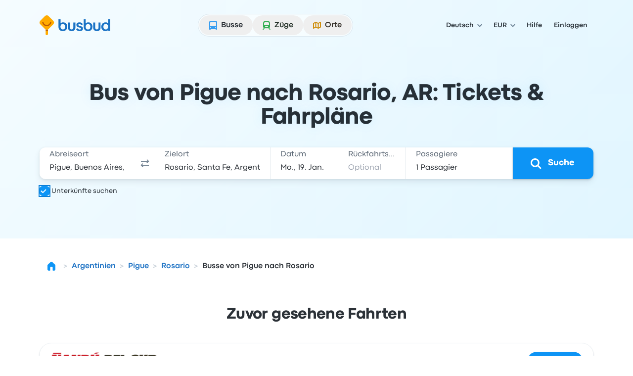

--- FILE ---
content_type: text/html; charset=utf-8
request_url: https://www.busbud.com/de/bus-pigue-rosario/r/697d5g-6dhus4
body_size: 60093
content:
<!DOCTYPE html><html lang="de"><head><title>Bus Pigue nach Rosario ab 44 € | Erstattungsfähige Tickets | Busbud</title><style>@font-face{font-display:fallback;font-family:CodecPro;font-style:normal;font-weight:400;src:url(https://www.busbud.com/dscl-assets/fonts/codec-pro-regular.woff2) format("woff2"),url(https://www.busbud.com/dscl-assets/fonts/codec-pro-regular.woff) format("woff")}@font-face{font-display:fallback;font-family:CodecPro;font-style:italic;font-weight:400;src:url(https://www.busbud.com/dscl-assets/fonts/codec-pro-italic.woff2) format("woff2"),url(https://www.busbud.com/dscl-assets/fonts/codec-pro-italic.woff) format("woff")}@font-face{font-display:fallback;font-family:CodecPro;font-style:normal;font-weight:500;src:url(https://www.busbud.com/dscl-assets/fonts/codec-pro-bold.woff2) format("woff2"),url(https://www.busbud.com/dscl-assets/fonts/codec-pro-bold.woff) format("woff")}@font-face{font-display:fallback;font-family:CodecPro;font-style:normal;font-weight:600;src:url(https://www.busbud.com/dscl-assets/fonts/codec-pro-extrabold.woff2) format("woff2"),url(https://www.busbud.com/dscl-assets/fonts/codec-pro-extrabold.woff) format("woff")}:root{--col-white-canvas:#fff;--col-white-glass:hsla(0,0%,100%,.5);--col-white-film:hsla(0,0%,100%,.1);--col-black-canvas:#000;--col-black-glass:rgba(0,0,0,.5);--col-black-film:rgba(0,0,0,.1);--col-transparent:hsla(0,0%,100%,0);--col-bg-canvas-prim:#fff;--col-bg-canvas-sec:#f8fafc;--col-bg-canvas-ter:#eff3f6;--col-bg-canvas-prim-inv:#2b3036;--col-bg-canvas-sec-inv:#434d56;--col-bg-canvas-ter-inv:#5c6975;--col-bg-glass-prim:hsla(0,0%,100%,.5);--col-bg-glass-sec:rgba(241,245,249,.5);--col-bg-glass-ter:rgba(222,230,237,.5);--col-bg-glass-prim-inv:rgba(0,7,15,.83);--col-bg-glass-sec-inv:rgba(0,12,26,.74);--col-bg-glass-ter-inv:rgba(0,21,41,.64);--col-bg-film-prim:hsla(0,0%,100%,.1);--col-bg-film-sec:rgba(184,204,224,.1);--col-bg-film-ter:rgba(95,135,165,.1);--col-bg-film-prim-inv:rgba(0,7,15,.83);--col-bg-film-sec-inv:rgba(0,12,26,.74);--col-bg-film-ter-inv:rgba(0,21,41,.64);--col-bg-el-sunken-canvas:#eff3f6;--col-bg-el-sunken-glass:rgba(222,230,237,.5);--col-bg-el-sunken-film:rgba(95,135,165,.1);--col-bg-el-flat-canvas:#fff;--col-bg-el-flat-glass:hsla(0,0%,100%,.5);--col-bg-el-flat-film:hsla(0,0%,100%,.1);--col-bg-el-raised-canvas:#fff;--col-bg-el-raised-glass:hsla(0,0%,100%,.5);--col-bg-el-raised-film:hsla(0,0%,100%,.1);--col-bg-el-floating-canvas:#fff;--col-bg-el-floating-glass:hsla(0,0%,100%,.5);--col-bg-el-floating-film:hsla(0,0%,100%,.1);--col-b-prim:rgba(0,54,102,.11);--col-b-prim-inv:rgba(198,210,220,.5);--col-text-prim:rgba(0,7,15,.83);--col-text-sec:rgba(0,21,41,.64);--col-text-ter:rgba(0,29,56,.53);--col-text-prim-inv:#fff;--col-text-sec-inv:hsla(0,0%,100%,.5);--col-text-ter-inv:rgba(198,210,220,.5);--col-icon-prim:rgba(0,29,56,.53);--col-icon-sec:rgba(0,45,82,.22);--col-icon-prim-inv:#fff;--col-icon-sec-inv:rgba(222,230,237,.5);--col-s-default:rgba(67,77,86,.1);--col-s-inv:rgba(67,77,86,.85);--col-brand-gradient-from:rgba(235,249,255,.5);--col-brand-gradient-to:rgba(194,236,255,.5);--col-brand-gradient-direction:135deg;--col-neutral-100:rgba(95,135,165,.1);--col-neutral-200:rgba(0,54,102,.11);--col-neutral-400:rgba(47,79,106,.5);--col-neutral-500:rgba(0,29,56,.53);--col-neutral-600:rgba(0,21,41,.64);--col-neutral-800:rgba(0,7,15,.83);--col-link-100:rgba(0,157,255,.1);--col-link-200:rgba(0,149,255,.18);--col-link-400:rgba(0,132,240,.77);--col-link-500:rgba(0,122,230,.86);--col-link-600:rgba(0,97,189,.89);--col-link-800:rgba(0,7,15,.83);--col-cta-100:rgba(0,170,255,.12);--col-cta-200:rgba(0,166,255,.2);--col-cta-400:rgba(0,157,255,.82);--col-cta-500:rgba(0,143,245,.95);--col-cta-600:rgba(0,121,214,.95);--col-cta-800:rgba(0,39,82,.95);--col-selected-100:rgba(0,170,255,.12);--col-selected-200:rgba(0,166,255,.2);--col-selected-400:rgba(0,157,255,.82);--col-selected-500:rgba(0,143,245,.95);--col-selected-600:rgba(0,121,214,.95);--col-selected-800:rgba(0,39,82,.95);--col-disabled-100:rgba(95,135,165,.1);--col-disabled-200:rgba(0,54,102,.11);--col-disabled-400:rgba(47,79,106,.5);--col-disabled-500:rgba(0,29,56,.53);--col-disabled-600:rgba(0,21,41,.64);--col-disabled-800:rgba(0,7,15,.83);--col-informative-100:rgba(0,157,255,.1);--col-informative-200:rgba(0,149,255,.18);--col-informative-400:rgba(0,132,240,.77);--col-informative-500:rgba(0,122,230,.86);--col-informative-600:rgba(0,97,189,.89);--col-informative-800:rgba(0,7,15,.83);--col-negative-100:rgba(255,56,96,.1);--col-negative-200:rgba(255,0,51,.12);--col-negative-400:rgba(255,0,38,.6);--col-negative-500:rgba(240,0,32,.73);--col-negative-600:rgba(204,0,24,.82);--col-negative-800:rgba(15,0,1,.82);--col-notice-100:rgba(255,123,0,.12);--col-notice-200:rgba(255,115,0,.2);--col-notice-400:rgba(240,100,0,.85);--col-notice-500:rgba(224,86,0,.95);--col-notice-600:rgba(189,63,0,.95);--col-notice-800:rgba(15,5,0,.83);--col-special-100:rgba(240,160,0,.15);--col-special-200:rgba(240,156,0,.24);--col-special-400:rgba(219,135,0,.86);--col-special-500:rgba(204,119,0,.95);--col-special-600:rgba(179,98,0,.95);--col-special-800:rgba(61,32,0,.95);--col-positive-100:rgba(0,199,36,.13);--col-positive-200:rgba(0,194,42,.21);--col-positive-400:rgba(0,158,40,.78);--col-positive-500:rgba(0,138,37,.85);--col-positive-600:rgba(0,112,32,.87);--col-positive-800:rgba(0,15,5,.84);--col-bad-100:rgba(255,56,96,.1);--col-bad-200:rgba(255,0,51,.12);--col-bad-400:rgba(255,0,38,.6);--col-bad-500:rgba(240,0,32,.73);--col-bad-600:rgba(204,0,24,.82);--col-bad-800:rgba(15,0,1,.82);--col-poor-100:rgba(255,123,0,.12);--col-poor-200:rgba(255,115,0,.2);--col-poor-400:rgba(240,100,0,.85);--col-poor-500:rgba(224,86,0,.95);--col-poor-600:rgba(189,63,0,.95);--col-poor-800:rgba(15,5,0,.83);--col-fair-100:rgba(250,183,0,.2);--col-fair-200:rgba(245,171,0,.31);--col-fair-400:rgba(204,136,0,.95);--col-fair-500:rgba(179,113,0,.95);--col-fair-600:rgba(153,97,0,.95);--col-fair-800:rgba(15,9,0,.83);--col-good-100:rgba(0,199,36,.13);--col-good-200:rgba(0,194,42,.21);--col-good-400:rgba(0,158,40,.78);--col-good-500:rgba(0,138,37,.85);--col-good-600:rgba(0,112,32,.87);--col-good-800:rgba(0,15,5,.84);--col-blue-100:rgba(0,157,255,.1);--col-blue-200:rgba(0,149,255,.18);--col-blue-400:rgba(0,132,240,.77);--col-blue-500:rgba(0,122,230,.86);--col-blue-600:rgba(0,97,189,.89);--col-blue-800:rgba(0,7,15,.83);--col-green-100:rgba(0,199,36,.13);--col-green-200:rgba(0,194,42,.21);--col-green-400:rgba(0,158,40,.78);--col-green-500:rgba(0,138,37,.85);--col-green-600:rgba(0,112,32,.87);--col-green-800:rgba(0,15,5,.84);--col-yellow-100:rgba(250,183,0,.2);--col-yellow-200:rgba(245,171,0,.31);--col-yellow-400:rgba(204,136,0,.95);--col-yellow-500:rgba(179,113,0,.95);--col-yellow-600:rgba(153,97,0,.95);--col-yellow-800:rgba(15,9,0,.83);--col-orange-100:rgba(255,123,0,.12);--col-orange-200:rgba(255,115,0,.2);--col-orange-400:rgba(240,100,0,.85);--col-orange-500:rgba(224,86,0,.95);--col-orange-600:rgba(189,63,0,.95);--col-orange-800:rgba(15,5,0,.83);--col-red-100:rgba(255,56,96,.1);--col-red-200:rgba(255,0,51,.12);--col-red-400:rgba(255,0,38,.6);--col-red-500:rgba(240,0,32,.73);--col-red-600:rgba(204,0,24,.82);--col-red-800:rgba(15,0,1,.82);--col-teal-100:rgba(0,194,171,.13);--col-teal-200:rgba(0,179,158,.2);--col-teal-400:rgba(0,158,145,.83);--col-teal-500:rgba(0,133,124,.85);--col-teal-600:rgba(0,107,102,.87);--col-teal-800:rgba(0,15,15,.84);--col-purple-100:rgba(137,107,255,.1);--col-purple-200:rgba(60,0,255,.1);--col-purple-400:rgba(79,20,255,.5);--col-purple-500:rgba(64,0,240,.56);--col-purple-600:rgba(61,0,214,.65);--col-purple-800:rgba(4,0,15,.82);--col-coral-100:rgba(255,96,56,.1);--col-coral-200:rgba(255,51,0,.14);--col-coral-400:rgba(240,36,0,.64);--col-coral-500:rgba(230,31,0,.76);--col-coral-600:rgba(199,23,0,.84);--col-coral-800:rgba(15,1,0,.82);--col-pink-100:rgba(255,56,175,.1);--col-pink-200:rgba(255,0,149,.12);--col-pink-400:rgba(224,0,123,.56);--col-pink-500:rgba(204,0,109,.67);--col-pink-600:rgba(184,0,95,.76);--col-pink-800:rgba(15,0,8,.82);--col-magenta-100:rgba(225,56,255,.1);--col-magenta-200:rgba(221,0,255,.12);--col-magenta-400:rgba(210,0,230,.58);--col-magenta-500:rgba(186,0,199,.69);--col-magenta-600:rgba(155,0,163,.75);--col-magenta-800:rgba(15,0,15,.82);--col-indigo-100:rgba(56,116,255,.1);--col-indigo-200:rgba(0,85,255,.14);--col-indigo-400:rgba(0,72,255,.56);--col-indigo-500:rgba(0,65,245,.67);--col-indigo-600:rgba(0,54,214,.74);--col-indigo-800:rgba(0,3,15,.82);--col-grass-100:rgba(119,199,0,.16);--col-grass-200:rgba(119,199,0,.26);--col-grass-400:rgba(81,148,0,.79);--col-grass-500:rgba(71,133,0,.85);--col-grass-600:rgba(55,107,0,.87);--col-grass-800:rgba(4,10,0,.85);--col-bus-100:rgba(95,135,165,.1);--col-bus-200:rgba(0,149,255,.18);--col-bus-400:rgba(0,132,240,.77);--col-bus-500:rgba(0,122,230,.86);--col-bus-600:rgba(0,97,189,.89);--col-bus-800:rgba(0,7,15,.83);--col-train-100:rgba(55,144,74,.1);--col-train-200:rgba(0,194,42,.21);--col-train-400:rgba(0,158,40,.78);--col-train-500:rgba(0,138,37,.85);--col-train-600:rgba(0,112,32,.87);--col-train-800:rgba(0,15,5,.84);--col-carpool-100:rgba(165,125,95,.1);--col-carpool-200:rgba(255,115,0,.2);--col-carpool-400:rgba(240,100,0,.85);--col-carpool-500:rgba(224,86,0,.95);--col-carpool-600:rgba(189,63,0,.95);--col-carpool-800:rgba(15,5,0,.83);--col-ferry-100:rgba(95,115,165,.1);--col-ferry-200:rgba(0,85,255,.14);--col-ferry-400:rgba(0,72,255,.56);--col-ferry-500:rgba(0,65,245,.67);--col-ferry-600:rgba(0,54,214,.74);--col-ferry-800:rgba(0,3,15,.82);--col-shuttle-100:rgba(55,144,134,.1);--col-shuttle-200:rgba(0,179,158,.2);--col-shuttle-400:rgba(0,158,145,.83);--col-shuttle-500:rgba(0,133,124,.85);--col-shuttle-600:rgba(0,107,102,.87);--col-shuttle-800:rgba(0,15,15,.84);--col-plane-100:rgba(95,135,165,.1);--col-plane-200:rgba(0,54,102,.11);--col-plane-400:rgba(47,79,106,.5);--col-plane-500:rgba(0,29,56,.53);--col-plane-600:rgba(0,21,41,.64);--col-plane-800:rgba(0,7,15,.83);--col-brand-prim-100:rgba(0,170,255,.12);--col-brand-prim-200:rgba(0,166,255,.2);--col-brand-prim-400:rgba(0,157,255,.82);--col-brand-prim-500:rgba(0,143,245,.95);--col-brand-prim-600:rgba(0,121,214,.95);--col-brand-prim-800:rgba(0,39,82,.95);--col-brand-sec-100:rgba(245,94,0,.11);--col-brand-sec-200:rgba(250,96,0,.18);--col-brand-sec-400:rgba(250,87,0,.73);--col-brand-sec-500:rgba(240,80,0,.88);--col-brand-sec-600:rgba(214,68,0,.95);--col-brand-sec-800:rgba(77,18,0,.95);--col-insurance-100:rgba(0,194,171,.13);--col-insurance-200:rgba(0,179,158,.2);--col-insurance-400:rgba(0,158,145,.83);--col-insurance-500:rgba(0,133,124,.85);--col-insurance-600:rgba(0,107,102,.87);--col-insurance-800:rgba(0,15,15,.84);--col-loyalty-100:rgba(0,199,36,.13);--col-loyalty-200:rgba(0,194,42,.21);--col-loyalty-400:rgba(0,158,40,.78);--col-loyalty-500:rgba(0,138,37,.85);--col-loyalty-600:rgba(0,112,32,.87);--col-loyalty-800:rgba(0,15,5,.84);--d-0:0rem;--d-100:0.5rem;--d-150:0.75rem;--d-200:1rem;--d-250:1.25rem;--d-300:1.5rem;--d-350:1.75rem;--d-400:2rem;--d-450:2.25rem;--d-500:2.5rem;--d-550:2.75rem;--d-600:3rem;--d-700:3.5rem;--d-800:4rem;--d-900:4.5rem;--d-1000:5rem;--d-1100:5.5rem;--d-1200:6rem;--d-1400:7rem;--d-scale:0.5rem;--d-006:0.03125rem;--d-012:0.0625rem;--d-025:0.125rem;--d-050:0.25rem;--d-075:0.375rem;--d-golden:61.8%;--ff-system:ui-sans-serif,system-ui,sans-serif,"Apple Color Emoji","Segoe UI Emoji","Segoe UI Symbol","Noto Color Emoji";--ff-brand:CodecPro;--ff-display:CodecPro;--fs-rem:1rem;--fs-56:0.5625rem;--fs-62:0.625rem;--fs-75:0.75rem;--fs-87:0.875rem;--fs-100:1rem;--fs-112:1.125rem;--fs-125:1.25rem;--fs-150:1.5rem;--fs-175:1.75rem;--fs-200:2rem;--fs-225:2.25rem;--fs-250:2.5rem;--fs-275:2.75rem;--fs-300:3rem;--fs-350:3.5rem;--fs-400:4rem;--fs-450:4.5rem;--fs-500:5rem;--fs-600:6rem;--fs-base:0.01rem;--fw-normal:400;--fw-bold:500;--fw-bolder:600;--ls-tighter:-0.03em;--ls-tight:-0.02em;--ls-normal:0em;--ls-wide:0.04em;--ls-wider:0.08em;--lh-reset:1;--lh-75:0.75rem;--lh-100:1rem;--lh-125:1.25rem;--lh-150:1.5rem;--lh-175:1.75rem;--lh-200:2rem;--lh-225:2.25rem;--lh-275:2.75rem;--lh-300:3rem;--lh-350:3.5rem;--lh-400:4rem;--lh-450:4.5rem;--lh-500:5rem;--lh-600:6rem;--s-xs:0 0.0625rem 0.0625rem 0 rgba(67,77,86,.1),0 0.0625rem 0.125rem 0 rgba(67,77,86,.1);--s-sm:0 0.0625rem 0.0625rem 0 rgba(67,77,86,.1),0 0.125rem 0.25rem 0 rgba(67,77,86,.1);--s-md:0 0.0625rem 0.25rem 0 rgba(67,77,86,.1),0 0.375rem 0.75rem 0 rgba(67,77,86,.1);--s-lg:0 0.0625rem 0.25rem 0 rgba(67,77,86,.1),0 0.75rem 1rem 0 rgba(67,77,86,.1);--s-b-xs:0 0 0 0.0625rem rgba(95,135,165,.1),0 0.0625rem 0.0625rem 0 rgba(67,77,86,.1),0 0.0625rem 0.125rem 0 rgba(67,77,86,.1);--s-b-sm:0 0 0 0.0625rem rgba(95,135,165,.1),0 0.0625rem 0.0625rem 0 rgba(67,77,86,.1),0 0.125rem 0.25rem 0 rgba(67,77,86,.1);--s-b-md:0 0 0 0.0625rem rgba(95,135,165,.1),0 0.0625rem 0.25rem 0 rgba(67,77,86,.1),0 0.375rem 0.75rem 0 rgba(67,77,86,.1);--s-b-lg:0 0 0 0.0625rem rgba(95,135,165,.1),0 0.0625rem 0.25rem 0 rgba(67,77,86,.1),0 0.75rem 1rem 0 rgba(67,77,86,.1);--s-inv-xs:0 0.0625rem 0.0625rem 0 rgba(67,77,86,.85),0 0.0625rem 0.125rem 0 rgba(67,77,86,.85);--s-inv-sm:0 0.0625rem 0.0625rem 0 rgba(67,77,86,.85),0 0.125rem 0.25rem 0 rgba(67,77,86,.85);--s-inv-md:0 0.0625rem 0.25rem 0 rgba(67,77,86,.85),0 0.375rem 0.75rem 0 rgba(67,77,86,.85);--s-inv-lg:0 0.0625rem 0.25rem 0 rgba(67,77,86,.85),0 0.75rem 1rem 0 rgba(67,77,86,.85);--s-inv-b-xs:0 0 0 0.0625rem rgba(0,45,82,.22),0 0.0625rem 0.0625rem 0 rgba(67,77,86,.85),0 0.0625rem 0.125rem 0 rgba(67,77,86,.85);--s-inv-b-sm:0 0 0 0.0625rem rgba(0,45,82,.22),0 0.0625rem 0.0625rem 0 rgba(67,77,86,.85),0 0.125rem 0.25rem 0 rgba(67,77,86,.85);--s-inv-b-md:0 0 0 0.0625rem rgba(0,45,82,.22),0 0.0625rem 0.25rem 0 rgba(67,77,86,.85),0 0.375rem 0.75rem 0 rgba(67,77,86,.85);--s-inv-b-lg:0 0 0 0.0625rem rgba(0,45,82,.22),0 0.0625rem 0.25rem 0 rgba(67,77,86,.85),0 0.75rem 1rem 0 rgba(67,77,86,.85);--s-el-sunken:0 0 0 0 hsla(0,0%,100%,0);--s-el-flat:0 0 0 0.0625rem rgba(95,135,165,.1),0 0.0625rem 0.0625rem 0 rgba(67,77,86,.1),0 0.0625rem 0.125rem 0 rgba(67,77,86,.1);--s-el-raised:0 0 0 0.0625rem rgba(95,135,165,.1),0 0.0625rem 0.0625rem 0 rgba(67,77,86,.1),0 0.125rem 0.25rem 0 rgba(67,77,86,.1);--s-el-floating:0 0 0 0.0625rem rgba(95,135,165,.1),0 0.0625rem 0.25rem 0 rgba(67,77,86,.1),0 0.75rem 1rem 0 rgba(67,77,86,.1);--s-none:none;--bw-hairline:0.03125rem;--bw-sm:0.0625rem;--bw-md:0.125rem;--bw-lg:0.25rem;--o-0:0;--o-10:0.1;--o-20:0.2;--o-50:0.5;--o-70:0.7;--o-85:0.85;--o-95:0.95;--o-100:1;--r-none:0rem;--r-xs:0.375rem;--r-sm:0.5rem;--r-md:0.75rem;--r-lg:1.5rem;--r-xl:2.5rem;--r-pill:62.4375rem;--r-circle:50%;--blur-sm:0.25rem;--blur-md:0.5rem;--blur-lg:1rem;--header-gradient:linear-gradient(135deg,rgba(235,249,255,.5),rgba(194,236,255,.5));--page-gradient:linear-gradient(135deg,rgba(235,249,255,.5),rgba(194,236,255,.5))}
.-rotate-180,.-translate-x-1\/2,.-translate-x-\[46\%\],.-translate-x-\[8px\],.-translate-y-1\/2,.-translate-y-\[67\%\],.-translate-y-full,.active\:translate-y-006,.group-\[\.open\]\:translate-x-0,.group-aria-expanded\/button\:rotate-180,.hover\:-translate-y-006,.hover\:scale-105,.hover\:scale-110,.open,.peer-\[\:not\(\:checked\)\]\:scale-0,.peer-checked\:before\:translate-x-200:before,.rotate-180,.rotate-45,.scale-90,.sm\:-rotate-45,.transform,.translate-x-\[--_t\],.translate-x-full,.translate-y-\[--_t\],.translate-y-\[5px\],.translate-y-full{--tw-translate-x:0;--tw-translate-y:0;--tw-rotate:0;--tw-skew-x:0;--tw-skew-y:0;--tw-scale-x:1;--tw-scale-y:1}.from-color-bg-canvas-primary,.to-color-bg-canvas-primary,.via-color-brand-gradient-to{--tw-gradient-from-position: ;--tw-gradient-via-position: ;--tw-gradient-to-position: }.tabular-nums{--tw-ordinal: ;--tw-slashed-zero: ;--tw-numeric-figure: ;--tw-numeric-spacing: ;--tw-numeric-fraction: }.\[\&\:not\(\:focus-visible\)\]\:active\:shadow-none:not(:focus-visible),.active\:shadow-elevation-flat,.group-\[\.open\]\:shadow-lg,.group-hover\/button\:\[\&\:not\(\:active\)\]\:shadow-elevation-raised:not(:active),.group-hover\/button\:\[\&\:not\(\:active\)\]\:shadow-sm:not(:active),.hover\:shadow-elevation-raised,.hover\:shadow-sm,.lg\:shadow-md,.max-lg\:shadow-md,.max-sm\:shadow-md,.shadow-border-sm,.shadow-border-xs,.shadow-elevation-flat,.shadow-elevation-floating,.shadow-elevation-raised,.shadow-elevation-sunken,.shadow-lg,.shadow-md,.shadow-none,.shadow-sm,.shadow-xs,.sm\:max-lg\:shadow-md{--tw-ring-offset-shadow:0 0 #0000;--tw-ring-shadow:0 0 #0000;--tw-shadow:0 0 #0000;--tw-shadow-colored:0 0 #0000}.focus-visible\:before\:ring:before,.focus-visible\:ring,.focus-visible\:ring-4,.group-\[\[aria-multiselectable\=true\]\]\:hover\:ring-4,.peer-focus-visible\:ring,.ring,.ring-\[16px\],.ring-inset,[data-focused],a{--tw-ring-inset: ;--tw-ring-offset-width:0px;--tw-ring-offset-color:#fff;--tw-ring-color:rgba(147,197,253,.5);--tw-ring-offset-shadow:0 0 #0000;--tw-ring-shadow:0 0 #0000;--tw-shadow:0 0 #0000;--tw-shadow-colored:0 0 #0000}.has-\[\:focus-visible\]\:ring:has(:focus-visible){--tw-ring-inset: ;--tw-ring-offset-width:0px;--tw-ring-offset-color:#fff;--tw-ring-color:rgba(147,197,253,.5);--tw-ring-offset-shadow:0 0 #0000;--tw-ring-shadow:0 0 #0000;--tw-shadow:0 0 #0000;--tw-shadow-colored:0 0 #0000}.drop-shadow,.filter,.grayscale{--tw-blur: ;--tw-brightness: ;--tw-contrast: ;--tw-grayscale: ;--tw-hue-rotate: ;--tw-invert: ;--tw-saturate: ;--tw-sepia: ;--tw-drop-shadow: }.backdrop-blur-lg,.backdrop-blur-md,.backdrop-filter,.hover\:backdrop-blur-lg{--tw-backdrop-blur: ;--tw-backdrop-brightness: ;--tw-backdrop-contrast: ;--tw-backdrop-grayscale: ;--tw-backdrop-hue-rotate: ;--tw-backdrop-invert: ;--tw-backdrop-opacity: ;--tw-backdrop-saturate: ;--tw-backdrop-sepia: }/*
! tailwindcss v3.4.17 | MIT License | https://tailwindcss.com
*/*,:after,:before{border:0 solid;box-sizing:border-box}:after,:before{--tw-content:""}:host,html{line-height:1.5;-webkit-text-size-adjust:100%;font-family:ui-sans-serif,system-ui,sans-serif,Apple Color Emoji,Segoe UI Emoji,Segoe UI Symbol,Noto Color Emoji;font-feature-settings:normal;font-variation-settings:normal;-moz-tab-size:4;-o-tab-size:4;tab-size:4;-webkit-tap-highlight-color:transparent}body{line-height:inherit;margin:0}hr{border-top-width:1px;color:inherit;height:0}abbr:where([title]){-webkit-text-decoration:underline dotted;text-decoration:underline dotted}h1,h2,h3,h4,h5,h6{font-size:inherit;font-weight:inherit}a{color:inherit;text-decoration:inherit}b,strong{font-weight:bolder}code,kbd,pre,samp{font-family:ui-monospace,SFMono-Regular,Menlo,Monaco,Consolas,Liberation Mono,Courier New,monospace;font-feature-settings:normal;font-size:1em;font-variation-settings:normal}small{font-size:80%}sub,sup{font-size:75%;line-height:0;position:relative;vertical-align:baseline}sub{bottom:-.25em}sup{top:-.5em}table{border-collapse:collapse;border-color:inherit;text-indent:0}button,input,optgroup,select,textarea{color:inherit;font-family:inherit;font-feature-settings:inherit;font-size:100%;font-variation-settings:inherit;font-weight:inherit;letter-spacing:inherit;line-height:inherit;margin:0;padding:0}button,select{text-transform:none}button,input:where([type=button]),input:where([type=reset]),input:where([type=submit]){-webkit-appearance:button;background-color:transparent;background-image:none}:-moz-focusring{outline:auto}:-moz-ui-invalid{box-shadow:none}progress{vertical-align:baseline}::-webkit-inner-spin-button,::-webkit-outer-spin-button{height:auto}[type=search]{-webkit-appearance:textfield;outline-offset:-2px}::-webkit-search-decoration{-webkit-appearance:none}::-webkit-file-upload-button{-webkit-appearance:button;font:inherit}summary{display:list-item}blockquote,dd,dl,figure,h1,h2,h3,h4,h5,h6,hr,p,pre{margin:0}fieldset{margin:0}fieldset,legend{padding:0}menu,ol,ul{list-style:none;margin:0;padding:0}dialog{padding:0}textarea{resize:vertical}input::-moz-placeholder,textarea::-moz-placeholder{color:#9ca3af;opacity:1}input::placeholder,textarea::placeholder{color:#9ca3af;opacity:1}[role=button],button{cursor:pointer}:disabled{cursor:default}audio,canvas,embed,iframe,img,object,svg,video{display:block;vertical-align:middle}img,video{height:auto;max-width:100%}[hidden]:where(:not([hidden=until-found])){display:none}:host,html{background-color:var(--col-bg-canvas-prim);color:var(--col-text-prim);font-family:var(--ff-brand),var(--ff-system);-webkit-font-smoothing:antialiased;-moz-osx-font-smoothing:grayscale}body:has(dialog[data-scroll-lock][open]){overflow:hidden}.\!container{width:100%!important}.container{width:100%}@media (min-width:0px){.\!container{max-width:0!important}.container{max-width:0}}@media (min-width:600px){.\!container{max-width:600px!important}.container{max-width:600px}}@media (min-width:768px){.\!container{max-width:768px!important}.container{max-width:768px}}@media (min-width:992px){.\!container{max-width:992px!important}.container{max-width:992px}}@media (min-width:1200px){.\!container{max-width:1200px!important}.container{max-width:1200px}}.hz-field__content:focus-within~.hz-field__icon{color:var(--col-brand-prim-400)}.hz-field--invalid .hz-field__content:focus-within~.hz-field__icon{color:var(--col-brand-prim-400)}.hz-field:where(:not(.no-background-rest)) .hz-field__content:before{background-color:var(--col-bg-glass-ter);box-shadow:0 0 0 var(--bw-sm) var(--col-bg-glass-ter)}.hz-field__container:hover .hz-field__content:before{background-color:var(--col-bg-glass-prim);box-shadow:0 0 0 var(--bw-sm) var(--col-b-prim),0 0 0 var(--bw-lg) var(--col-b-prim),inset 0 var(--bw-lg) .25rem -.188rem var(--col-b-prim)}.hz-field__container:is(:active,:focus-within) .hz-field__content:before{background-color:var(--col-bg-canvas-prim);box-shadow:0 0 0 var(--bw-sm) var(--col-brand-prim-400),0 0 0 var(--bw-lg) var(--col-brand-prim-200),inset 0 .25rem .25rem -.188rem var(--col-b-prim)}.hz-field--invalid .hz-field__content:before{background-color:var(--col-negative-100);box-shadow:0 0 0 var(--bw-md) var(--col-negative-400)}.hz-field--invalid .hz-field__container:is(:hover,:active,:focus-within) .hz-field__content:before{box-shadow:0 0 0 var(--bw-sm) var(--col-negative-400),0 0 0 var(--bw-lg) var(--col-negative-200),inset 0 var(--bw-lg) .25rem -.188rem var(--col-b-prim)}.hz-field--disabled .hz-field__content:before{background-color:var(--col-disabled-100)!important;box-shadow:0 0 0 var(--bw-sm) var(--col-disabled-200)!important}.hz-field__control{padding-bottom:var(--hz-field-control-padding-bottom);padding-top:var(--hz-field-control-padding-top)}.hz-field__control::-moz-placeholder{color:var(--col-text-ter)}.hz-field--select .hz-field__control:has(option[value=""]:checked),.hz-field__control::placeholder{color:var(--col-text-ter)}.hz-field--disabled .hz-field__control::-moz-placeholder{color:var(--col-disabled-200)}.hz-field--disabled .hz-field__control::placeholder,.hz-field--disabled.hz-field--select .hz-field__control:has(option[value=""]:checked){color:var(--col-disabled-200)}.hz-field--invalid .hz-field__control::-moz-placeholder{color:var(--col-negative-400)}.hz-field--invalid .hz-field__control::placeholder,.hz-field--invalid.hz-field--select .hz-field__control:has(option[value=""]:checked){color:var(--col-negative-400)}.hz-field--size-xs .hz-field__control{--hz-field-control-padding-top:.5rem;--hz-field-control-padding-bottom:.5rem;--hz-field-control-line-height:var(--lh-100)}.hz-field--size-sm .hz-field__control{--hz-field-control-padding-top:1.53125rem;--hz-field-control-padding-bottom:.46875rem;--hz-field-control-line-height:var(--lh-100)}.hz-field--size-md .hz-field__control{--hz-field-control-padding-top:1.6875rem;--hz-field-control-padding-bottom:.5625rem;--hz-field-control-line-height:var(--lh-125)}.hz-field__control:focus~.hz-field__label{color:var(--col-brand-prim-600)}.hz-field__control:is(:focus,:not(:-moz-placeholder-shown),:not([placeholder=" "]))~.hz-field__label{font-size:var(--fs-75);font-weight:var(--fw-bold);line-height:var(--lh-100)}.hz-field__control:is(:focus,:not(:placeholder-shown),:not([placeholder=" "]))~.hz-field__label{font-size:var(--fs-75);font-weight:var(--fw-bold);line-height:var(--lh-100)}.hz-field--size-sm .hz-field__control:is(:not(:focus),:-moz-placeholder-shown,[placeholder=" "])~.hz-field__label{transform:translateY(.875rem)}.hz-field--size-sm .hz-field__control:is(:not(:focus),:placeholder-shown,[placeholder=" "])~.hz-field__label{transform:translateY(.875rem)}.hz-field--size-sm .hz-field__control:is(:focus,:not(:-moz-placeholder-shown),:not([placeholder=" "]))~.hz-field__label{transform:translateY(.46875rem)}.hz-field--size-sm .hz-field__control:is(:focus,:not(:placeholder-shown),:not([placeholder=" "]))~.hz-field__label{transform:translateY(.46875rem)}.hz-field--textarea.hz-field--size-sm .hz-field__control:is(:not(:focus),:-moz-placeholder-shown,[placeholder=" "])~.hz-field__label{transform:translateY(.5rem)}.hz-field--textarea.hz-field--size-sm .hz-field__control:is(:not(:focus),:placeholder-shown,[placeholder=" "])~.hz-field__label{transform:translateY(.5rem)}.hz-field--textarea.hz-field--size-sm .hz-field__control:is(:focus,:not(:-moz-placeholder-shown),:not([placeholder=" "]))~.hz-field__label{transform:translateY(.46875rem)}.hz-field--textarea.hz-field--size-sm .hz-field__control:is(:focus,:not(:placeholder-shown),:not([placeholder=" "]))~.hz-field__label{transform:translateY(.46875rem)}.hz-field--size-md .hz-field__control:is(:not(:focus),:-moz-placeholder-shown,[placeholder=" "])~.hz-field__label{transform:translateY(1.125rem)}.hz-field--size-md .hz-field__control:is(:not(:focus),:placeholder-shown,[placeholder=" "])~.hz-field__label{transform:translateY(1.125rem)}.hz-field--size-md .hz-field__control:is(:focus,:not(:-moz-placeholder-shown),:not([placeholder=" "]))~.hz-field__label{transform:translateY(.5625rem)}.hz-field--size-md .hz-field__control:is(:focus,:not(:placeholder-shown),:not([placeholder=" "]))~.hz-field__label{transform:translateY(.5625rem)}.hz-field--textarea.hz-field--size-md .hz-field__control:is(:not(:focus),:-moz-placeholder-shown,[placeholder=" "])~.hz-field__label{transform:translateY(.625rem)}.hz-field--textarea.hz-field--size-md .hz-field__control:is(:not(:focus),:placeholder-shown,[placeholder=" "])~.hz-field__label{transform:translateY(.625rem)}.hz-field--textarea.hz-field--size-md .hz-field__control:is(:focus,:not(:-moz-placeholder-shown),:not([placeholder=" "]))~.hz-field__label{transform:translateY(.5625rem)}.hz-field--textarea.hz-field--size-md .hz-field__control:is(:focus,:not(:placeholder-shown),:not([placeholder=" "]))~.hz-field__label{transform:translateY(.5625rem)}.hz-field--invalid .hz-field__control:focus~.hz-field__label{color:var(--col-negative-600)}.hz-field--invalid .hz-field__content:focus-within~.hz-field__icon{color:var(--col-negative-500)}@keyframes linear-progress-bar1{0%{transform:translate(-35%) scaleX(.35)}60%{transform:translate(100%) scaleX(.9)}to{transform:translate(100%) scaleX(.9)}}@keyframes linear-progress-bar2{0%{transform:translate(-200%) scaleX(2)}60%{transform:translate(107%) scaleX(.01)}to{transform:translate(107%) scaleX(.01)}}.hz-textarea-control.hz-field__control{margin-top:var(--hz-field-control-padding-top);padding-top:var(--d-0)}.hz-textarea-control{min-height:calc(var(--hz-field-control-line-height)*var(--textarea-rows) + var(--hz-field-control-padding-bottom));field-sizing:content;resize:none}.sr-only{height:1px;margin:-1px;overflow:hidden;padding:0;position:absolute;width:1px;clip:rect(0,0,0,0);border-width:0;white-space:nowrap}.pointer-events-none{pointer-events:none}.pointer-events-auto{pointer-events:auto}.\!visible{visibility:visible!important}.visible{visibility:visible}.invisible{visibility:hidden}.collapse{visibility:collapse}.static{position:static}.fixed{position:fixed}.absolute{position:absolute}.relative{position:relative}.sticky{position:sticky}.inset-0{inset:var(--d-0)}.inset-x-0{left:var(--d-0);right:var(--d-0)}.inset-x-\[--_p\]{left:var(--_p);right:var(--_p)}.inset-y-0{bottom:var(--d-0);top:var(--d-0)}.inset-y-\[--_p\]{bottom:var(--_p);top:var(--_p)}.-bottom-050{bottom:calc(var(--d-050)*-1)}.-bottom-300{bottom:calc(var(--d-300)*-1)}.-bottom-\[calc\(theme\(spacing\.075\)\/2\)\]{bottom:calc(var(--d-075)/2*-1)}.-right-100{right:calc(var(--d-100)*-1)}.-top-050{top:calc(var(--d-050)*-1)}.-top-100{top:calc(var(--d-100)*-1)}.bottom-0{bottom:var(--d-0)}.bottom-100{bottom:var(--d-100)}.bottom-150{bottom:var(--d-150)}.bottom-400{bottom:var(--d-400)}.left-0{left:var(--d-0)}.left-1\/2{left:50%}.left-100{left:var(--d-100)}.left-150{left:var(--d-150)}.left-\[--_p\]{left:var(--_p)}.right-0{right:var(--d-0)}.right-150{right:var(--d-150)}.right-200{right:var(--d-200)}.start-025{inset-inline-start:var(--d-025)}.start-050{inset-inline-start:var(--d-050)}.start-100{inset-inline-start:var(--d-100)}.start-150{inset-inline-start:var(--d-150)}.top-0{top:var(--d-0)}.top-025{top:var(--d-025)}.top-050{top:var(--d-050)}.top-1\/2{top:50%}.top-100{top:var(--d-100)}.top-150{top:var(--d-150)}.top-\[--_p\]{top:var(--_p)}.top-\[-3px\]{top:-3px}.top-auto{top:auto}.isolate{isolation:isolate}.-z-10{z-index:-10}.z-0{z-index:0}.z-10{z-index:10}.z-20{z-index:20}.z-50{z-index:50}.z-\[10000\]{z-index:10000}.z-\[1200\]{z-index:1200}.z-\[1300\]{z-index:1300}.z-\[1\]{z-index:1}.z-\[2\]{z-index:2}.z-\[3\]{z-index:3}.z-\[4\]{z-index:4}.order-1{order:1}.order-first{order:-9999}.col-span-1{grid-column:span 1/span 1}.col-span-10{grid-column:span 10/span 10}.col-span-12{grid-column:span 12/span 12}.col-span-2{grid-column:span 2/span 2}.col-span-24{grid-column:span 24/span 24}.col-span-3{grid-column:span 3/span 3}.col-span-4{grid-column:span 4/span 4}.col-span-5{grid-column:span 5/span 5}.col-span-6{grid-column:span 6/span 6}.col-span-full{grid-column:1/-1}.col-start-1{grid-column-start:1}.col-start-2{grid-column-start:2}.col-start-\[-1\]{grid-column-start:-1}.col-end-13{grid-column-end:13}.col-end-24{grid-column-end:24}.col-end-25{grid-column-end:25}.row-span-1{grid-row:span 1/span 1}.row-span-2{grid-row:span 2/span 2}.row-start-1{grid-row-start:1}.row-start-2{grid-row-start:2}.m-0{margin:var(--d-0)}.m-012{margin:var(--d-012)}.m-300{margin:var(--d-300)}.m-\[revert\]{margin:revert}.mx-100{margin-left:var(--d-100);margin-right:var(--d-100)}.mx-150{margin-left:var(--d-150);margin-right:var(--d-150)}.mx-200{margin-left:var(--d-200);margin-right:var(--d-200)}.mx-350{margin-left:var(--d-350);margin-right:var(--d-350)}.mx-400{margin-left:var(--d-400);margin-right:var(--d-400)}.mx-auto{margin-left:auto;margin-right:auto}.my-050{margin-bottom:var(--d-050);margin-top:var(--d-050)}.my-075{margin-bottom:var(--d-075);margin-top:var(--d-075)}.my-100{margin-bottom:var(--d-100);margin-top:var(--d-100)}.my-150{margin-bottom:var(--d-150);margin-top:var(--d-150)}.my-200{margin-bottom:var(--d-200);margin-top:var(--d-200)}.-mb-075{margin-bottom:calc(var(--d-075)*-1)}.-mb-600{margin-bottom:calc(var(--d-600)*-1)}.-me-050{margin-inline-end:calc(var(--d-050)*-1)}.-ml-050{margin-left:calc(var(--d-050)*-1)}.-ml-075{margin-left:calc(var(--d-075)*-1)}.-ml-150{margin-left:calc(var(--d-150)*-1)}.-ml-\[100px\]{margin-left:-100px}.-mr-100{margin-right:calc(var(--d-100)*-1)}.-mt-012{margin-top:calc(var(--d-012)*-1)}.-mt-075{margin-top:calc(var(--d-075)*-1)}.-mt-1000{margin-top:calc(var(--d-1000)*-1)}.-mt-1200{margin-top:calc(var(--d-1200)*-1)}.-mt-300{margin-top:calc(var(--d-300)*-1)}.-mt-500{margin-top:calc(var(--d-500)*-1)}.mb-0{margin-bottom:var(--d-0)}.mb-100{margin-bottom:var(--d-100)}.mb-150{margin-bottom:var(--d-150)}.mb-200{margin-bottom:var(--d-200)}.mb-250{margin-bottom:var(--d-250)}.mb-300{margin-bottom:var(--d-300)}.mb-400{margin-bottom:var(--d-400)}.mb-500{margin-bottom:var(--d-500)}.mb-600{margin-bottom:var(--d-600)}.mb-\[1px\]{margin-bottom:1px}.me-050{margin-inline-end:var(--d-050)}.ml-025{margin-left:var(--d-025)}.ml-050{margin-left:var(--d-050)}.ml-100{margin-left:var(--d-100)}.ml-200{margin-left:var(--d-200)}.ml-400{margin-left:var(--d-400)}.ml-auto{margin-left:auto}.mr-025{margin-right:var(--d-025)}.mr-050{margin-right:var(--d-050)}.mr-100{margin-right:var(--d-100)}.mr-150{margin-right:var(--d-150)}.mr-200{margin-right:var(--d-200)}.ms-150{margin-inline-start:var(--d-150)}.ms-200{margin-inline-start:var(--d-200)}.ms-auto{margin-inline-start:auto}.mt-025{margin-top:var(--d-025)}.mt-050{margin-top:var(--d-050)}.mt-075{margin-top:var(--d-075)}.mt-100{margin-top:var(--d-100)}.mt-150{margin-top:var(--d-150)}.mt-200{margin-top:var(--d-200)}.mt-250{margin-top:var(--d-250)}.mt-300{margin-top:var(--d-300)}.mt-350{margin-top:var(--d-350)}.mt-400{margin-top:var(--d-400)}.mt-500{margin-top:var(--d-500)}.mt-600{margin-top:var(--d-600)}.line-clamp-2{-webkit-line-clamp:2}.line-clamp-2,.line-clamp-\[13\]{display:-webkit-box;overflow:hidden;-webkit-box-orient:vertical}.line-clamp-\[13\]{-webkit-line-clamp:13}.block{display:block}.inline-block{display:inline-block}.inline{display:inline}.flex{display:flex}.inline-flex{display:inline-flex}.table{display:table}.table-cell{display:table-cell}.table-row{display:table-row}.grid{display:grid}.contents{display:contents}.hidden{display:none}.aspect-\[2\.35\/1\]{aspect-ratio:2.35/1}.aspect-\[21\/9\]{aspect-ratio:21/9}.aspect-\[2\]{aspect-ratio:2}.aspect-\[3\/4\]{aspect-ratio:3/4}.aspect-\[4\/3\]{aspect-ratio:4/3}.aspect-\[4\]{aspect-ratio:4}.aspect-square{aspect-ratio:1/1}.h-012{height:var(--d-012)}.h-025{height:var(--d-025)}.h-075{height:var(--d-075)}.h-100{height:var(--d-100)}.h-1000{height:var(--d-1000)}.h-1100{height:var(--d-1100)}.h-1200{height:var(--d-1200)}.h-200{height:var(--d-200)}.h-250{height:var(--d-250)}.h-300{height:var(--d-300)}.h-350{height:var(--d-350)}.h-500{height:var(--d-500)}.h-550{height:var(--d-550)}.h-600{height:var(--d-600)}.h-800{height:var(--d-800)}.h-\[--_s\]{height:var(--_s)}.h-\[120px\]{height:120px}.h-\[124px\]{height:124px}.h-\[16rem\]{height:16rem}.h-\[220px\]{height:220px}.h-\[27rem\]{height:27rem}.h-\[28px\]{height:28px}.h-\[9rem\]{height:9rem}.h-auto{height:auto}.h-fit{height:-moz-fit-content;height:fit-content}.h-full{height:100%}.h-screen{height:100vh}.max-h-150{max-height:var(--d-150)}.max-h-300{max-height:var(--d-300)}.max-h-400{max-height:var(--d-400)}.max-h-600{max-height:var(--d-600)}.max-h-\[13\.5rem\]{max-height:13.5rem}.max-h-\[42rem\]{max-height:42rem}.max-h-\[80\%\]{max-height:80%}.max-h-\[9rem\]{max-height:9rem}.max-h-\[calc\(100\%-theme\(spacing\.900\)\)\]{max-height:calc(100% - var(--d-900))}.max-h-\[calc\(100dvh-theme\(spacing\.900\)\)\]{max-height:calc(100dvh - var(--d-900))}.max-h-fit{max-height:-moz-fit-content;max-height:fit-content}.max-h-full{max-height:100%}.max-h-max{max-height:-moz-max-content;max-height:max-content}.max-h-screen{max-height:100vh}.min-h-400{min-height:var(--d-400)}.min-h-500{min-height:var(--d-500)}.min-h-600{min-height:var(--d-600)}.min-h-700{min-height:var(--d-700)}.min-h-800{min-height:var(--d-800)}.min-h-900{min-height:var(--d-900)}.min-h-\[160px\]{min-height:160px}.min-h-\[200px\]{min-height:200px}.min-h-full{min-height:100%}.min-h-screen{min-height:100vh}.w-012{width:var(--d-012)}.w-100{width:var(--d-100)}.w-1000{width:var(--d-1000)}.w-12\/24{width:50%}.w-1200{width:var(--d-1200)}.w-1400{width:var(--d-1400)}.w-20\/24{width:83.33333333333333%}.w-200{width:var(--d-200)}.w-250{width:var(--d-250)}.w-300{width:var(--d-300)}.w-400{width:var(--d-400)}.w-500{width:var(--d-500)}.w-600{width:var(--d-600)}.w-800{width:var(--d-800)}.w-900{width:var(--d-900)}.w-\[--_s\]{width:var(--_s)}.w-\[10rem\]{width:10rem}.w-\[11rem\]{width:11rem}.w-\[12\.5rem\]{width:12.5rem}.w-\[128px\]{width:128px}.w-\[13\.5rem\]{width:13.5rem}.w-\[136px\]{width:136px}.w-\[148px\]{width:148px}.w-\[176px\]{width:176px}.w-\[21rem\]{width:21rem}.w-\[224px\]{width:224px}.w-\[288px\]{width:288px}.w-\[420px\]{width:420px}.w-\[444px\]{width:444px}.w-\[512px\]{width:512px}.w-\[8\.5rem\]{width:8.5rem}.w-\[8rem\]{width:8rem}.w-auto{width:auto}.w-full{width:100%}.w-screen{width:100vw}.min-w-0{min-width:var(--d-0)}.min-w-1400{min-width:var(--d-1400)}.min-w-400{min-width:var(--d-400)}.min-w-\[110px\]{min-width:110px}.min-w-\[148px\]{min-width:148px}.min-w-\[32px\]{min-width:32px}.max-w-3xl{max-width:48rem}.max-w-\[172px\]{max-width:172px}.max-w-\[200px\]{max-width:200px}.max-w-\[25\%\]{max-width:25%}.max-w-\[270px\]{max-width:270px}.max-w-\[43ch\]{max-width:43ch}.max-w-\[50\%\]{max-width:50%}.max-w-\[50rem\]{max-width:50rem}.max-w-\[75\%\]{max-width:75%}.max-w-\[80rem\]{max-width:80rem}.max-w-\[calc\(100\%-\(theme\(spacing\.100\)\*2\)\)\]{max-width:calc(100% - var(--d-100)*2)}.max-w-\[calc\(100\%-32px\)\]{max-width:calc(100% - 32px)}.max-w-\[calc\(100\%-theme\(spacing\.100\)\*2\)\]{max-width:calc(100% - var(--d-100)*2)}.max-w-\[calc\(100\%-theme\(spacing\.150\)\*2\)\]{max-width:calc(100% - var(--d-150)*2)}.max-w-fit{max-width:-moz-fit-content;max-width:fit-content}.max-w-full{max-width:100%}.max-w-prose{max-width:65ch}.max-w-sm{max-width:24rem}.max-w-xl{max-width:36rem}.flex-1{flex:1 1 0%}.flex-\[2_2_0\%\]{flex:2 2 0%}.flex-none{flex:none}.flex-shrink-0{flex-shrink:0}.shrink{flex-shrink:1}.shrink-0{flex-shrink:0}.shrink-\[2\]{flex-shrink:2}.flex-grow,.grow{flex-grow:1}.grow-0{flex-grow:0}.grow-\[1\]{flex-grow:1}.basis-\[330px\]{flex-basis:330px}.border-collapse{border-collapse:collapse}.origin-\[center_80\%\]{transform-origin:center 80%}.origin-bottom{transform-origin:bottom}.origin-bottom-left{transform-origin:bottom left}.origin-bottom-right{transform-origin:bottom right}.origin-left{transform-origin:left}.origin-top{transform-origin:top}.origin-top-left{transform-origin:top left}.origin-top-right{transform-origin:top right}.-translate-x-1\/2{--tw-translate-x:-50%}.-translate-x-1\/2,.-translate-x-\[46\%\]{transform:translate(var(--tw-translate-x),var(--tw-translate-y)) rotate(var(--tw-rotate)) skewX(var(--tw-skew-x)) skewY(var(--tw-skew-y)) scaleX(var(--tw-scale-x)) scaleY(var(--tw-scale-y))}.-translate-x-\[46\%\]{--tw-translate-x:-46%}.-translate-x-\[8px\]{--tw-translate-x:-8px}.-translate-x-\[8px\],.-translate-y-1\/2{transform:translate(var(--tw-translate-x),var(--tw-translate-y)) rotate(var(--tw-rotate)) skewX(var(--tw-skew-x)) skewY(var(--tw-skew-y)) scaleX(var(--tw-scale-x)) scaleY(var(--tw-scale-y))}.-translate-y-1\/2{--tw-translate-y:-50%}.-translate-y-\[67\%\]{--tw-translate-y:-67%}.-translate-y-\[67\%\],.-translate-y-full{transform:translate(var(--tw-translate-x),var(--tw-translate-y)) rotate(var(--tw-rotate)) skewX(var(--tw-skew-x)) skewY(var(--tw-skew-y)) scaleX(var(--tw-scale-x)) scaleY(var(--tw-scale-y))}.-translate-y-full{--tw-translate-y:-100%}.translate-x-\[--_t\]{--tw-translate-x:var(--_t)}.translate-x-\[--_t\],.translate-x-full{transform:translate(var(--tw-translate-x),var(--tw-translate-y)) rotate(var(--tw-rotate)) skewX(var(--tw-skew-x)) skewY(var(--tw-skew-y)) scaleX(var(--tw-scale-x)) scaleY(var(--tw-scale-y))}.translate-x-full{--tw-translate-x:100%}.translate-y-\[--_t\]{--tw-translate-y:var(--_t)}.translate-y-\[--_t\],.translate-y-\[5px\]{transform:translate(var(--tw-translate-x),var(--tw-translate-y)) rotate(var(--tw-rotate)) skewX(var(--tw-skew-x)) skewY(var(--tw-skew-y)) scaleX(var(--tw-scale-x)) scaleY(var(--tw-scale-y))}.translate-y-\[5px\]{--tw-translate-y:5px}.translate-y-full{--tw-translate-y:100%}.-rotate-180,.translate-y-full{transform:translate(var(--tw-translate-x),var(--tw-translate-y)) rotate(var(--tw-rotate)) skewX(var(--tw-skew-x)) skewY(var(--tw-skew-y)) scaleX(var(--tw-scale-x)) scaleY(var(--tw-scale-y))}.-rotate-180{--tw-rotate:-180deg}.rotate-180{--tw-rotate:180deg}.rotate-180,.rotate-45{transform:translate(var(--tw-translate-x),var(--tw-translate-y)) rotate(var(--tw-rotate)) skewX(var(--tw-skew-x)) skewY(var(--tw-skew-y)) scaleX(var(--tw-scale-x)) scaleY(var(--tw-scale-y))}.rotate-45{--tw-rotate:45deg}.scale-90{--tw-scale-x:.9;--tw-scale-y:.9}.scale-90,.transform{transform:translate(var(--tw-translate-x),var(--tw-translate-y)) rotate(var(--tw-rotate)) skewX(var(--tw-skew-x)) skewY(var(--tw-skew-y)) scaleX(var(--tw-scale-x)) scaleY(var(--tw-scale-y))}.transform-gpu{transform:translate3d(var(--tw-translate-x),var(--tw-translate-y),0) rotate(var(--tw-rotate)) skewX(var(--tw-skew-x)) skewY(var(--tw-skew-y)) scaleX(var(--tw-scale-x)) scaleY(var(--tw-scale-y))}.animate-\[linear-progress-bar1_2\.1s_cubic-bezier\(0\.65\2c 0\.815\2c 0\.735\2c 0\.395\)_infinite\]{animation:linear-progress-bar1 2.1s cubic-bezier(.65,.815,.735,.395) infinite}.animate-\[linear-progress-bar2_2\.1s_cubic-bezier\(0\.165\2c 0\.84\2c 0\.44\2c 1\)_infinite\]{animation:linear-progress-bar2 2.1s cubic-bezier(.165,.84,.44,1) infinite}@keyframes popDown{0%{opacity:0;transform:scale(.95) translateY(calc(var(--d-500)*-1))}to{opacity:1;transform:none}}.animate-pop-down{animation:popDown .2s cubic-bezier(.25,.46,.45,.94) backwards}@keyframes popDownSm{0%{opacity:0;transform:scale(.95) translateY(calc(var(--d-100)*-1))}to{opacity:1;transform:none}}.animate-pop-down-sm{animation:popDownSm .1s cubic-bezier(.25,.46,.45,.94) backwards}@keyframes popUpSm{0%{opacity:0;transform:scale(.95) translateY(var(--d-100))}to{opacity:1;transform:none}}.animate-pop-up-sm{animation:popUpSm .1s cubic-bezier(.25,.46,.45,.94) backwards}@keyframes pulse{50%{opacity:.5}}.animate-pulse{animation:pulse 2s cubic-bezier(.4,0,.6,1) infinite}@keyframes shrinkDownSm{0%{opacity:1;transform:none}to{opacity:0;transform:scale(.95) translateY(var(--d-100))}}.animate-shrink-down-sm{animation:shrinkDownSm .1s cubic-bezier(.455,.03,.515,.955) forwards}@keyframes shrinkUp{0%{opacity:1;transform:none}to{opacity:0;transform:scale(.95) translateY(calc(var(--d-500)*-1))}}.animate-shrink-up{animation:shrinkUp .2s cubic-bezier(.455,.03,.515,.955) forwards}@keyframes shrinkUpSm{0%{opacity:1;transform:none}to{opacity:0;transform:scale(.95) translateY(calc(var(--d-100)*-1))}}.animate-shrink-up-sm{animation:shrinkUpSm .1s cubic-bezier(.455,.03,.515,.955) forwards}@keyframes spin{to{transform:rotate(1turn)}}.animate-spin{animation:spin 1s linear infinite}.cursor-auto{cursor:auto}.cursor-default{cursor:default}.cursor-not-allowed{cursor:not-allowed}.cursor-pointer{cursor:pointer}.cursor-text{cursor:text}.touch-none{touch-action:none}.select-none{-webkit-user-select:none;-moz-user-select:none;user-select:none}.resize{resize:both}.list-decimal{list-style-type:decimal}.list-disc{list-style-type:disc}.list-none{list-style-type:none}.appearance-none{-webkit-appearance:none;-moz-appearance:none;appearance:none}.grid-flow-col{grid-auto-flow:column}.grid-cols-1{grid-template-columns:repeat(1,minmax(0,1fr))}.grid-cols-2{grid-template-columns:repeat(2,minmax(0,1fr))}.grid-cols-24{grid-template-columns:repeat(24,minmax(0,1fr))}.grid-cols-3{grid-template-columns:repeat(3,minmax(0,1fr))}.grid-cols-4{grid-template-columns:repeat(4,minmax(0,1fr))}.grid-cols-7{grid-template-columns:repeat(7,minmax(0,1fr))}.grid-cols-\[auto_auto_auto\]{grid-template-columns:auto auto auto}.grid-cols-\[minmax\(0\2c 80rem\)\]{grid-template-columns:minmax(0,80rem)}.grid-rows-4{grid-template-rows:repeat(4,minmax(0,1fr))}.grid-rows-\[0fr\]{grid-template-rows:0fr}.grid-rows-\[1fr\]{grid-template-rows:1fr}.flex-row{flex-direction:row}.flex-row-reverse{flex-direction:row-reverse}.flex-col{flex-direction:column}.flex-col-reverse{flex-direction:column-reverse}.flex-wrap{flex-wrap:wrap}.flex-nowrap{flex-wrap:nowrap}.place-content-center{place-content:center}.place-items-center{place-items:center}.content-center{align-content:center}.items-start{align-items:flex-start}.items-end{align-items:flex-end}.items-center{align-items:center}.items-baseline{align-items:baseline}.items-stretch{align-items:stretch}.justify-start{justify-content:flex-start}.justify-end{justify-content:flex-end}.justify-center{justify-content:center}.justify-between{justify-content:space-between}.justify-around{justify-content:space-around}.justify-stretch{justify-content:stretch}.justify-items-center{justify-items:center}.gap-0{gap:var(--d-0)}.gap-012{gap:var(--d-012)}.gap-025{gap:var(--d-025)}.gap-050{gap:var(--d-050)}.gap-075{gap:var(--d-075)}.gap-100{gap:var(--d-100)}.gap-1000{gap:var(--d-1000)}.gap-150{gap:var(--d-150)}.gap-200{gap:var(--d-200)}.gap-250{gap:var(--d-250)}.gap-300{gap:var(--d-300)}.gap-350{gap:var(--d-350)}.gap-400{gap:var(--d-400)}.gap-500{gap:var(--d-500)}.gap-600{gap:var(--d-600)}.gap-x-025{-moz-column-gap:var(--d-025);column-gap:var(--d-025)}.gap-x-050{-moz-column-gap:var(--d-050);column-gap:var(--d-050)}.gap-x-100{-moz-column-gap:var(--d-100);column-gap:var(--d-100)}.gap-x-200{-moz-column-gap:var(--d-200);column-gap:var(--d-200)}.gap-x-300{-moz-column-gap:var(--d-300);column-gap:var(--d-300)}.gap-y-050{row-gap:var(--d-050)}.gap-y-075{row-gap:var(--d-075)}.gap-y-100{row-gap:var(--d-100)}.gap-y-150{row-gap:var(--d-150)}.gap-y-200{row-gap:var(--d-200)}.gap-y-300{row-gap:var(--d-300)}.gap-y-400{row-gap:var(--d-400)}.-space-y-500>:not([hidden])~:not([hidden]){--tw-space-y-reverse:0;margin-bottom:calc(var(--d-500)*-1*var(--tw-space-y-reverse));margin-top:calc(var(--d-500)*-1*(1 - var(--tw-space-y-reverse)))}.space-x-100>:not([hidden])~:not([hidden]){--tw-space-x-reverse:0;margin-left:calc(var(--d-100)*(1 - var(--tw-space-x-reverse)));margin-right:calc(var(--d-100)*var(--tw-space-x-reverse))}.space-y-100>:not([hidden])~:not([hidden]){--tw-space-y-reverse:0;margin-bottom:calc(var(--d-100)*var(--tw-space-y-reverse));margin-top:calc(var(--d-100)*(1 - var(--tw-space-y-reverse)))}.space-y-200>:not([hidden])~:not([hidden]){--tw-space-y-reverse:0;margin-bottom:calc(var(--d-200)*var(--tw-space-y-reverse));margin-top:calc(var(--d-200)*(1 - var(--tw-space-y-reverse)))}.divide-y-width-sm>:not([hidden])~:not([hidden]){--tw-divide-y-reverse:0;border-bottom-width:calc(var(--bw-sm)*var(--tw-divide-y-reverse));border-top-width:calc(var(--bw-sm)*(1 - var(--tw-divide-y-reverse)))}.divide-solid>:not([hidden])~:not([hidden]){border-style:solid}.divide-color-primary>:not([hidden])~:not([hidden]){border-color:var(--col-b-prim)}.self-start{align-self:flex-start}.self-end{align-self:flex-end}.self-center{align-self:center}.self-stretch{align-self:stretch}.justify-self-start{justify-self:start}.justify-self-end{justify-self:end}.justify-self-center{justify-self:center}.overflow-auto{overflow:auto}.overflow-hidden{overflow:hidden}.overflow-clip{overflow:clip}.overflow-visible{overflow:visible}.overflow-x-auto{overflow-x:auto}.overflow-y-auto{overflow-y:auto}.overflow-x-hidden{overflow-x:hidden}.overflow-y-hidden{overflow-y:hidden}.overflow-x-clip{overflow-x:clip}.overflow-x-visible{overflow-x:visible}.overscroll-contain{overscroll-behavior:contain}.truncate{overflow:hidden;white-space:nowrap}.overflow-ellipsis,.text-ellipsis,.truncate{text-overflow:ellipsis}.whitespace-nowrap{white-space:nowrap}.whitespace-pre-wrap{white-space:pre-wrap}.whitespace-break-spaces{white-space:break-spaces}.text-wrap{text-wrap:wrap}.text-nowrap{text-wrap:nowrap}.text-balance{text-wrap:balance}.text-pretty{text-wrap:pretty}.break-words{overflow-wrap:break-word}.rounded-\[48px\]{border-radius:48px}.rounded-circle{border-radius:var(--r-circle)}.rounded-lg{border-radius:var(--r-lg)}.rounded-md{border-radius:var(--r-md)}.rounded-none{border-radius:var(--r-none)}.rounded-pill{border-radius:var(--r-pill)}.rounded-sm{border-radius:var(--r-sm)}.rounded-xl{border-radius:var(--r-xl)}.rounded-xs{border-radius:var(--r-xs)}.rounded-b-lg{border-bottom-left-radius:var(--r-lg);border-bottom-right-radius:var(--r-lg)}.rounded-b-pill{border-bottom-right-radius:var(--r-pill)}.rounded-b-pill,.rounded-l-pill{border-bottom-left-radius:var(--r-pill)}.rounded-l-pill{border-top-left-radius:var(--r-pill)}.rounded-r-pill{border-bottom-right-radius:var(--r-pill);border-top-right-radius:var(--r-pill)}.rounded-t-lg{border-top-left-radius:var(--r-lg);border-top-right-radius:var(--r-lg)}.rounded-t-pill{border-top-left-radius:var(--r-pill);border-top-right-radius:var(--r-pill)}.rounded-t-xl{border-top-left-radius:var(--r-xl);border-top-right-radius:var(--r-xl)}.rounded-bl-none{border-bottom-left-radius:var(--r-none)}.rounded-tl-md{border-top-left-radius:var(--r-md)}.rounded-tl-none{border-top-left-radius:var(--r-none)}.border-width-md{border-width:var(--bw-md)}.border-width-sm{border-width:var(--bw-sm)}.border-b-width-sm{border-bottom-width:var(--bw-sm)}.border-l-width-sm{border-left-width:var(--bw-sm)}.border-t-width-hairline{border-top-width:var(--bw-hairline)}.border-t-width-sm{border-top-width:var(--bw-sm)}.border-solid{border-style:solid}.border-none{border-style:none}.border-color-primary{border-color:var(--col-b-prim)}.border-color-scheme-literal-purple-200{border-color:var(--col-purple-200)}.border-color-static-transparent{border-color:var(--col-transparent)}.border-b-color-primary{border-bottom-color:var(--col-b-prim)}.border-b-color-primary-inverse{border-bottom-color:var(--col-b-prim-inv)}.border-l-color-primary{border-left-color:var(--col-b-prim)}.border-t-color-primary{border-top-color:var(--col-b-prim)}.border-t-color-primary-inverse{border-top-color:var(--col-b-prim-inv)}.bg-\[theme\(borderColor\[color-primary\]\)\]{background-color:var(--col-b-prim)}.bg-color-canvas-primary{background-color:var(--col-bg-canvas-prim)}.bg-color-canvas-secondary{background-color:var(--col-bg-canvas-sec)}.bg-color-canvas-secondary-inverse{background-color:var(--col-bg-canvas-sec-inv)}.bg-color-canvas-tertiary{background-color:var(--col-bg-canvas-ter)}.bg-color-elevation-flat-canvas{background-color:var(--col-bg-el-flat-canvas)}.bg-color-elevation-flat-glass{background-color:var(--col-bg-el-flat-glass)}.bg-color-elevation-floating-canvas{background-color:var(--col-bg-el-floating-canvas)}.bg-color-elevation-raised-canvas{background-color:var(--col-bg-el-raised-canvas)}.bg-color-elevation-raised-glass{background-color:var(--col-bg-el-raised-glass)}.bg-color-elevation-sunken-film{background-color:var(--col-bg-el-sunken-film)}.bg-color-elevation-sunken-glass{background-color:var(--col-bg-el-sunken-glass)}.bg-color-film-primary{background-color:var(--col-bg-film-prim)}.bg-color-film-secondary{background-color:var(--col-bg-film-sec)}.bg-color-glass-primary{background-color:var(--col-bg-glass-prim)}.bg-color-glass-secondary{background-color:var(--col-bg-glass-sec)}.bg-color-glass-secondary-inverse{background-color:var(--col-bg-glass-sec-inv)}.bg-color-glass-tertiary{background-color:var(--col-bg-glass-ter)}.bg-color-scheme-brand-primary-100{background-color:var(--col-brand-prim-100)}.bg-color-scheme-brand-primary-200{background-color:var(--col-brand-prim-200)}.bg-color-scheme-brand-primary-500{background-color:var(--col-brand-prim-500)}.bg-color-scheme-brand-primary-600{background-color:var(--col-brand-prim-600)}.bg-color-scheme-functional-informative-100{background-color:var(--col-informative-100)}.bg-color-scheme-functional-informative-500{background-color:var(--col-informative-500)}.bg-color-scheme-functional-negative-100{background-color:var(--col-negative-100)}.bg-color-scheme-functional-negative-400{background-color:var(--col-negative-400)}.bg-color-scheme-functional-negative-500{background-color:var(--col-negative-500)}.bg-color-scheme-functional-negative-600{background-color:var(--col-negative-600)}.bg-color-scheme-functional-notice-100{background-color:var(--col-notice-100)}.bg-color-scheme-functional-notice-500{background-color:var(--col-notice-500)}.bg-color-scheme-functional-positive-100{background-color:var(--col-positive-100)}.bg-color-scheme-functional-positive-400{background-color:var(--col-positive-400)}.bg-color-scheme-functional-positive-500{background-color:var(--col-positive-500)}.bg-color-scheme-functional-special-100{background-color:var(--col-special-100)}.bg-color-scheme-functional-special-500{background-color:var(--col-special-500)}.bg-color-scheme-interactive-cta-100{background-color:var(--col-cta-100)}.bg-color-scheme-interactive-cta-500{background-color:var(--col-cta-500)}.bg-color-scheme-interactive-disabled-100{background-color:var(--col-disabled-100)}.bg-color-scheme-interactive-disabled-200{background-color:var(--col-disabled-200)}.bg-color-scheme-interactive-disabled-400{background-color:var(--col-disabled-400)}.bg-color-scheme-interactive-selected-100{background-color:var(--col-selected-100)}.bg-color-scheme-interactive-selected-200{background-color:var(--col-selected-200)}.bg-color-scheme-interactive-selected-400{background-color:var(--col-selected-400)}.bg-color-scheme-interactive-selected-500{background-color:var(--col-selected-500)}.bg-color-scheme-literal-blue-100{background-color:var(--col-blue-100)}.bg-color-scheme-literal-blue-200{background-color:var(--col-blue-200)}.bg-color-scheme-literal-blue-400{background-color:var(--col-blue-400)}.bg-color-scheme-literal-blue-500{background-color:var(--col-blue-500)}.bg-color-scheme-literal-blue-600{background-color:var(--col-blue-600)}.bg-color-scheme-literal-grass-200{background-color:var(--col-grass-200)}.bg-color-scheme-literal-grass-400{background-color:var(--col-grass-400)}.bg-color-scheme-literal-green-100{background-color:var(--col-green-100)}.bg-color-scheme-literal-green-200{background-color:var(--col-green-200)}.bg-color-scheme-literal-green-400{background-color:var(--col-green-400)}.bg-color-scheme-literal-orange-200{background-color:var(--col-orange-200)}.bg-color-scheme-literal-orange-400{background-color:var(--col-orange-400)}.bg-color-scheme-literal-pink-100{background-color:var(--col-pink-100)}.bg-color-scheme-literal-purple-200{background-color:var(--col-purple-200)}.bg-color-scheme-literal-purple-400{background-color:var(--col-purple-400)}.bg-color-scheme-literal-teal-100{background-color:var(--col-teal-100)}.bg-color-scheme-literal-teal-200{background-color:var(--col-teal-200)}.bg-color-scheme-literal-teal-400{background-color:var(--col-teal-400)}.bg-color-scheme-literal-teal-500{background-color:var(--col-teal-500)}.bg-color-scheme-literal-teal-600{background-color:var(--col-teal-600)}.bg-color-scheme-literal-yellow-200{background-color:var(--col-yellow-200)}.bg-color-scheme-literal-yellow-400{background-color:var(--col-yellow-400)}.bg-color-scheme-neutral-100{background-color:var(--col-neutral-100)}.bg-color-scheme-neutral-200{background-color:var(--col-neutral-200)}.bg-color-scheme-neutral-400{background-color:var(--col-neutral-400)}.bg-color-scheme-neutral-500{background-color:var(--col-neutral-500)}.bg-color-scheme-neutral-600{background-color:var(--col-neutral-600)}.bg-color-scheme-neutral-800{background-color:var(--col-neutral-800)}.bg-color-scheme-transportation-mode-bus-100{background-color:var(--col-bus-100)}.bg-color-scheme-transportation-mode-carpool-100{background-color:var(--col-carpool-100)}.bg-color-scheme-transportation-mode-ferry-100{background-color:var(--col-ferry-100)}.bg-color-scheme-transportation-mode-shuttle-100{background-color:var(--col-shuttle-100)}.bg-color-scheme-transportation-mode-train-100{background-color:var(--col-train-100)}.bg-color-static-black-canvas{background-color:var(--col-black-canvas)}.bg-color-static-transparent{background-color:var(--col-transparent)}.bg-color-static-white-canvas{background-color:var(--col-white-canvas)}.bg-gradient-to-r{background-image:linear-gradient(to right,var(--tw-gradient-stops))}.from-color-bg-canvas-primary{--tw-gradient-from:var(--col-bg-canvas-prim) var(--tw-gradient-from-position);--tw-gradient-to:hsla(0,0%,100%,0) var(--tw-gradient-to-position);--tw-gradient-stops:var(--tw-gradient-from),var(--tw-gradient-to)}.via-color-brand-gradient-to{--tw-gradient-to:hsla(0,0%,100%,0) var(--tw-gradient-to-position);--tw-gradient-stops:var(--tw-gradient-from),var(--col-brand-gradient-to) var(--tw-gradient-via-position),var(--tw-gradient-to)}.to-color-bg-canvas-primary{--tw-gradient-to:var(--col-bg-canvas-prim) var(--tw-gradient-to-position)}.bg-cover{background-size:cover}.bg-\[1\.5rem_0\%_center\]{background-position:1.5rem 0 center}.bg-\[25\%\]{background-position:25%}.bg-\[75\%\]{background-position:75%}.bg-center{background-position:50%}.bg-left{background-position:0}.bg-right{background-position:100%}.bg-no-repeat{background-repeat:no-repeat}.fill-color-icon-primary{fill:var(--col-icon-prim)}.fill-color-text-primary{fill:var(--col-text-prim)}.object-contain{-o-object-fit:contain;object-fit:contain}.object-cover{-o-object-fit:cover;object-fit:cover}.object-center{-o-object-position:center;object-position:center}.object-left{-o-object-position:left;object-position:left}.p-0{padding:var(--d-0)}.p-012{padding:var(--d-012)}.p-025{padding:var(--d-025)}.p-050{padding:var(--d-050)}.p-100{padding:var(--d-100)}.p-150{padding:var(--d-150)}.p-200{padding:var(--d-200)}.p-250{padding:var(--d-250)}.p-300{padding:var(--d-300)}.p-600{padding:var(--d-600)}.px-050{padding-left:var(--d-050);padding-right:var(--d-050)}.px-075{padding-left:var(--d-075);padding-right:var(--d-075)}.px-100{padding-left:var(--d-100);padding-right:var(--d-100)}.px-150{padding-left:var(--d-150);padding-right:var(--d-150)}.px-200{padding-left:var(--d-200);padding-right:var(--d-200)}.px-250{padding-left:var(--d-250);padding-right:var(--d-250)}.px-300{padding-left:var(--d-300);padding-right:var(--d-300)}.px-350{padding-left:var(--d-350);padding-right:var(--d-350)}.px-400{padding-left:var(--d-400);padding-right:var(--d-400)}.px-450{padding-left:var(--d-450);padding-right:var(--d-450)}.px-500{padding-left:var(--d-500);padding-right:var(--d-500)}.px-600{padding-left:var(--d-600);padding-right:var(--d-600)}.py-025{padding-bottom:var(--d-025);padding-top:var(--d-025)}.py-050{padding-bottom:var(--d-050);padding-top:var(--d-050)}.py-075{padding-bottom:var(--d-075);padding-top:var(--d-075)}.py-100{padding-bottom:var(--d-100);padding-top:var(--d-100)}.py-150{padding-bottom:var(--d-150);padding-top:var(--d-150)}.py-200{padding-bottom:var(--d-200);padding-top:var(--d-200)}.py-250{padding-bottom:var(--d-250);padding-top:var(--d-250)}.py-300{padding-bottom:var(--d-300);padding-top:var(--d-300)}.py-350{padding-bottom:var(--d-350);padding-top:var(--d-350)}.py-400{padding-bottom:var(--d-400);padding-top:var(--d-400)}.py-500{padding-bottom:var(--d-500);padding-top:var(--d-500)}.py-600{padding-bottom:var(--d-600);padding-top:var(--d-600)}.\!pt-0{padding-top:var(--d-0)!important}.pb-0{padding-bottom:var(--d-0)}.pb-100{padding-bottom:var(--d-100)}.pb-1000{padding-bottom:var(--d-1000)}.pb-1200{padding-bottom:var(--d-1200)}.pb-150{padding-bottom:var(--d-150)}.pb-200{padding-bottom:var(--d-200)}.pb-250{padding-bottom:var(--d-250)}.pb-300{padding-bottom:var(--d-300)}.pb-500{padding-bottom:var(--d-500)}.pb-700{padding-bottom:var(--d-700)}.pb-800{padding-bottom:var(--d-800)}.pb-\[12px\]{padding-bottom:12px}.pe-050{padding-inline-end:var(--d-050)}.pe-075{padding-inline-end:var(--d-075)}.pe-100{padding-inline-end:var(--d-100)}.pe-150{padding-inline-end:var(--d-150)}.pe-200{padding-inline-end:var(--d-200)}.pe-350{padding-inline-end:var(--d-350)}.pe-500{padding-inline-end:var(--d-500)}.pe-\[2\.75rem\]{padding-inline-end:2.75rem}.pe-\[5vw\]{padding-inline-end:5vw}.pl-100{padding-left:var(--d-100)}.pl-150{padding-left:var(--d-150)}.pl-200{padding-left:var(--d-200)}.pl-250{padding-left:var(--d-250)}.pl-300{padding-left:var(--d-300)}.pl-400{padding-left:var(--d-400)}.pr-100{padding-right:var(--d-100)}.pr-200{padding-right:var(--d-200)}.pr-250{padding-right:var(--d-250)}.pr-300{padding-right:var(--d-300)}.pr-350{padding-right:var(--d-350)}.pr-500{padding-right:var(--d-500)}.ps-050{padding-inline-start:var(--d-050)}.ps-075{padding-inline-start:var(--d-075)}.ps-100{padding-inline-start:var(--d-100)}.ps-150{padding-inline-start:var(--d-150)}.ps-200{padding-inline-start:var(--d-200)}.ps-300{padding-inline-start:var(--d-300)}.ps-350{padding-inline-start:var(--d-350)}.ps-500{padding-inline-start:var(--d-500)}.ps-\[2\.75rem\]{padding-inline-start:2.75rem}.ps-\[5vw\]{padding-inline-start:5vw}.pt-0{padding-top:var(--d-0)}.pt-050{padding-top:var(--d-050)}.pt-1200{padding-top:var(--d-1200)}.pt-150{padding-top:var(--d-150)}.pt-200{padding-top:var(--d-200)}.pt-250{padding-top:var(--d-250)}.pt-300{padding-top:var(--d-300)}.pt-600{padding-top:var(--d-600)}.text-left{text-align:left}.text-center{text-align:center}.text-right{text-align:right}.text-start{text-align:start}.align-middle{vertical-align:middle}.align-text-top{vertical-align:text-top}.font-family-display{font-family:var(--ff-display)}.text-\[40px\]{font-size:40px}.text-\[56px\]{font-size:56px}.text-\[96px\]{font-size:96px}.text-size-100{font-size:var(--fs-100)}.text-size-112{font-size:var(--fs-112)}.text-size-125{font-size:var(--fs-125)}.text-size-150{font-size:var(--fs-150)}.text-size-200{font-size:var(--fs-200)}.text-size-250{font-size:var(--fs-250)}.text-size-300{font-size:var(--fs-300)}.text-size-400{font-size:var(--fs-400)}.text-size-56{font-size:var(--fs-56)}.text-size-62{font-size:var(--fs-62)}.text-size-75{font-size:var(--fs-75)}.text-size-87{font-size:var(--fs-87)}.font-weight-bold{font-weight:var(--fw-bold)}.font-weight-bolder{font-weight:var(--fw-bolder)}.font-weight-normal{font-weight:var(--fw-normal)}.uppercase{text-transform:uppercase}.lowercase{text-transform:lowercase}.capitalize{text-transform:capitalize}.italic{font-style:italic}.not-italic{font-style:normal}.tabular-nums{--tw-numeric-spacing:tabular-nums;font-variant-numeric:var(--tw-ordinal) var(--tw-slashed-zero) var(--tw-numeric-figure) var(--tw-numeric-spacing) var(--tw-numeric-fraction)}.leading-100{line-height:var(--lh-100)}.leading-125{line-height:var(--lh-125)}.leading-150{line-height:var(--lh-150)}.leading-175{line-height:var(--lh-175)}.leading-200{line-height:var(--lh-200)}.leading-225{line-height:var(--lh-225)}.leading-275{line-height:var(--lh-275)}.leading-75{line-height:var(--lh-75)}.leading-\[1\]{line-height:1}.leading-reset{line-height:var(--lh-reset)}.tracking-\[0\.02em\]{letter-spacing:.02em}.tracking-tight{letter-spacing:var(--ls-tight)}.tracking-tighter{letter-spacing:var(--ls-tighter)}.tracking-wide{letter-spacing:var(--ls-wide)}.tracking-wider{letter-spacing:var(--ls-wider)}.text-color-primary{color:var(--col-text-prim)}.text-color-primary-inverse{color:var(--col-text-prim-inv)}.text-color-scheme-brand-primary-400{color:var(--col-brand-prim-400)}.text-color-scheme-brand-primary-500{color:var(--col-brand-prim-500)}.text-color-scheme-brand-primary-600{color:var(--col-brand-prim-600)}.text-color-scheme-brand-primary-800{color:var(--col-brand-prim-800)}.text-color-scheme-functional-informative-200{color:var(--col-informative-200)}.text-color-scheme-functional-informative-400{color:var(--col-informative-400)}.text-color-scheme-functional-informative-500{color:var(--col-informative-500)}.text-color-scheme-functional-informative-600{color:var(--col-informative-600)}.text-color-scheme-functional-informative-800{color:var(--col-informative-800)}.text-color-scheme-functional-negative-200{color:var(--col-negative-200)}.text-color-scheme-functional-negative-400{color:var(--col-negative-400)}.text-color-scheme-functional-negative-500{color:var(--col-negative-500)}.text-color-scheme-functional-negative-600{color:var(--col-negative-600)}.text-color-scheme-functional-negative-800{color:var(--col-negative-800)}.text-color-scheme-functional-notice-200{color:var(--col-notice-200)}.text-color-scheme-functional-notice-400{color:var(--col-notice-400)}.text-color-scheme-functional-notice-500{color:var(--col-notice-500)}.text-color-scheme-functional-notice-600{color:var(--col-notice-600)}.text-color-scheme-functional-notice-800{color:var(--col-notice-800)}.text-color-scheme-functional-positive-400{color:var(--col-positive-400)}.text-color-scheme-functional-positive-500{color:var(--col-positive-500)}.text-color-scheme-functional-positive-600{color:var(--col-positive-600)}.text-color-scheme-functional-positive-800{color:var(--col-positive-800)}.text-color-scheme-functional-special-400{color:var(--col-special-400)}.text-color-scheme-functional-special-500{color:var(--col-special-500)}.text-color-scheme-functional-special-600{color:var(--col-special-600)}.text-color-scheme-functional-special-800{color:var(--col-special-800)}.text-color-scheme-interactive-cta-400{color:var(--col-cta-400)}.text-color-scheme-interactive-cta-500{color:var(--col-cta-500)}.text-color-scheme-interactive-cta-600{color:var(--col-cta-600)}.text-color-scheme-interactive-cta-800{color:var(--col-cta-800)}.text-color-scheme-interactive-disabled-200{color:var(--col-disabled-200)}.text-color-scheme-interactive-disabled-400{color:var(--col-disabled-400)}.text-color-scheme-interactive-disabled-500{color:var(--col-disabled-500)}.text-color-scheme-interactive-disabled-600{color:var(--col-disabled-600)}.text-color-scheme-interactive-link-500{color:var(--col-link-500)}.text-color-scheme-interactive-link-600{color:var(--col-link-600)}.text-color-scheme-interactive-selected-500{color:var(--col-selected-500)}.text-color-scheme-interactive-selected-800{color:var(--col-selected-800)}.text-color-scheme-literal-blue-500{color:var(--col-blue-500)}.text-color-scheme-literal-blue-600{color:var(--col-blue-600)}.text-color-scheme-literal-blue-800{color:var(--col-blue-800)}.text-color-scheme-literal-coral-400{color:var(--col-coral-400)}.text-color-scheme-literal-green-500{color:var(--col-green-500)}.text-color-scheme-literal-green-600{color:var(--col-green-600)}.text-color-scheme-literal-green-800{color:var(--col-green-800)}.text-color-scheme-literal-indigo-500{color:var(--col-indigo-500)}.text-color-scheme-literal-orange-400{color:var(--col-orange-400)}.text-color-scheme-literal-pink-500{color:var(--col-pink-500)}.text-color-scheme-literal-pink-800{color:var(--col-pink-800)}.text-color-scheme-literal-purple-600{color:var(--col-purple-600)}.text-color-scheme-literal-red-500{color:var(--col-red-500)}.text-color-scheme-literal-teal-400{color:var(--col-teal-400)}.text-color-scheme-literal-teal-500{color:var(--col-teal-500)}.text-color-scheme-literal-teal-800{color:var(--col-teal-800)}.text-color-scheme-literal-yellow-400{color:var(--col-yellow-400)}.text-color-scheme-literal-yellow-800{color:var(--col-yellow-800)}.text-color-scheme-neutral-200{color:var(--col-neutral-200)}.text-color-scheme-neutral-400{color:var(--col-neutral-400)}.text-color-scheme-neutral-500{color:var(--col-neutral-500)}.text-color-scheme-neutral-800{color:var(--col-neutral-800)}.text-color-scheme-qualitative-bad-600{color:var(--col-bad-600)}.text-color-scheme-qualitative-fair-600{color:var(--col-fair-600)}.text-color-scheme-transportation-mode-bus-400{color:var(--col-bus-400)}.text-color-scheme-transportation-mode-bus-600{color:var(--col-bus-600)}.text-color-scheme-transportation-mode-bus-800{color:var(--col-bus-800)}.text-color-scheme-transportation-mode-carpool-400{color:var(--col-carpool-400)}.text-color-scheme-transportation-mode-carpool-600{color:var(--col-carpool-600)}.text-color-scheme-transportation-mode-ferry-400{color:var(--col-ferry-400)}.text-color-scheme-transportation-mode-ferry-600{color:var(--col-ferry-600)}.text-color-scheme-transportation-mode-shuttle-400{color:var(--col-shuttle-400)}.text-color-scheme-transportation-mode-shuttle-600{color:var(--col-shuttle-600)}.text-color-scheme-transportation-mode-train-400{color:var(--col-train-400)}.text-color-scheme-transportation-mode-train-600{color:var(--col-train-600)}.text-color-scheme-transportation-mode-train-800{color:var(--col-train-800)}.text-color-secondary{color:var(--col-text-sec)}.text-color-static-black-canvas{color:var(--col-black-canvas)}.text-color-static-white-canvas{color:var(--col-white-canvas)}.text-color-tertiary{color:var(--col-text-ter)}.text-icon-color-primary{color:var(--col-icon-prim)}.text-icon-color-primary-inverse{color:var(--col-icon-prim-inv)}.text-icon-color-secondary{color:var(--col-icon-sec)}.underline{text-decoration-line:underline}.line-through{text-decoration-line:line-through}.no-underline{text-decoration-line:none}.opacity-0{opacity:var(--o-0)}.opacity-50{opacity:var(--o-50)}.opacity-70{opacity:var(--o-70)}.mix-blend-multiply{mix-blend-mode:multiply}.shadow-border-sm{--tw-shadow:var(--s-b-sm);--tw-shadow-colored:var(--s-b-sm)}.shadow-border-sm,.shadow-border-xs{box-shadow:var(--tw-ring-offset-shadow,0 0 #0000),var(--tw-ring-shadow,0 0 #0000),var(--tw-shadow)}.shadow-border-xs{--tw-shadow:var(--s-b-xs);--tw-shadow-colored:var(--s-b-xs)}.shadow-elevation-flat{--tw-shadow:var(--s-el-flat);--tw-shadow-colored:var(--s-el-flat)}.shadow-elevation-flat,.shadow-elevation-floating{box-shadow:var(--tw-ring-offset-shadow,0 0 #0000),var(--tw-ring-shadow,0 0 #0000),var(--tw-shadow)}.shadow-elevation-floating{--tw-shadow:var(--s-el-floating);--tw-shadow-colored:var(--s-el-floating)}.shadow-elevation-raised{--tw-shadow:var(--s-el-raised);--tw-shadow-colored:var(--s-el-raised)}.shadow-elevation-raised,.shadow-elevation-sunken{box-shadow:var(--tw-ring-offset-shadow,0 0 #0000),var(--tw-ring-shadow,0 0 #0000),var(--tw-shadow)}.shadow-elevation-sunken{--tw-shadow:var(--s-el-sunken);--tw-shadow-colored:var(--s-el-sunken)}.shadow-lg{--tw-shadow:var(--s-lg);--tw-shadow-colored:var(--s-lg)}.shadow-lg,.shadow-md{box-shadow:var(--tw-ring-offset-shadow,0 0 #0000),var(--tw-ring-shadow,0 0 #0000),var(--tw-shadow)}.shadow-md{--tw-shadow:var(--s-md);--tw-shadow-colored:var(--s-md)}.shadow-none{--tw-shadow:var(--s-none);--tw-shadow-colored:var(--s-none)}.shadow-none,.shadow-sm{box-shadow:var(--tw-ring-offset-shadow,0 0 #0000),var(--tw-ring-shadow,0 0 #0000),var(--tw-shadow)}.shadow-sm{--tw-shadow:var(--s-sm);--tw-shadow-colored:var(--s-sm)}.shadow-xs{--tw-shadow:var(--s-xs);--tw-shadow-colored:var(--s-xs);box-shadow:var(--tw-ring-offset-shadow,0 0 #0000),var(--tw-ring-shadow,0 0 #0000),var(--tw-shadow)}.outline-none{outline:2px solid transparent;outline-offset:2px}.outline{outline-style:solid}.outline-dashed{outline-style:dashed}.outline-width-lg{outline-width:var(--bw-lg)}.outline-width-md{outline-width:var(--bw-md)}.outline-width-sm{outline-width:var(--bw-sm)}.-outline-offset-1{outline-offset:-1px}.outline-color-film-secondary{outline-color:var(--col-bg-film-sec)}.outline-color-glass-tertiary{outline-color:var(--col-bg-glass-ter)}.outline-color-primary{outline-color:var(--col-b-prim)}.outline-color-scheme-brand-primary-200{outline-color:var(--col-brand-prim-200)}.outline-color-scheme-brand-primary-400{outline-color:var(--col-brand-prim-400)}.outline-color-scheme-brand-primary-500{outline-color:var(--col-brand-prim-500)}.outline-color-scheme-functional-informative-200{outline-color:var(--col-informative-200)}.outline-color-scheme-functional-informative-400{outline-color:var(--col-informative-400)}.outline-color-scheme-functional-informative-500{outline-color:var(--col-informative-500)}.outline-color-scheme-functional-negative-200{outline-color:var(--col-negative-200)}.outline-color-scheme-functional-negative-400{outline-color:var(--col-negative-400)}.outline-color-scheme-functional-negative-500{outline-color:var(--col-negative-500)}.outline-color-scheme-functional-notice-100{outline-color:var(--col-notice-100)}.outline-color-scheme-functional-notice-200{outline-color:var(--col-notice-200)}.outline-color-scheme-functional-notice-400{outline-color:var(--col-notice-400)}.outline-color-scheme-functional-notice-500{outline-color:var(--col-notice-500)}.outline-color-scheme-functional-positive-100{outline-color:var(--col-positive-100)}.outline-color-scheme-functional-positive-200{outline-color:var(--col-positive-200)}.outline-color-scheme-functional-positive-400{outline-color:var(--col-positive-400)}.outline-color-scheme-functional-positive-500{outline-color:var(--col-positive-500)}.outline-color-scheme-functional-special-100{outline-color:var(--col-special-100)}.outline-color-scheme-functional-special-200{outline-color:var(--col-special-200)}.outline-color-scheme-functional-special-400{outline-color:var(--col-special-400)}.outline-color-scheme-functional-special-500{outline-color:var(--col-special-500)}.outline-color-scheme-interactive-cta-400{outline-color:var(--col-cta-400)}.outline-color-scheme-interactive-disabled-200{outline-color:var(--col-disabled-200)}.outline-color-scheme-interactive-selected-100{outline-color:var(--col-selected-100)}.outline-color-scheme-neutral-100{outline-color:var(--col-neutral-100)}.outline-color-scheme-neutral-200{outline-color:var(--col-neutral-200)}.outline-color-scheme-neutral-400{outline-color:var(--col-neutral-400)}.outline-color-scheme-neutral-500{outline-color:var(--col-neutral-500)}.outline-color-scheme-transportation-mode-bus-100{outline-color:var(--col-bus-100)}.outline-color-scheme-transportation-mode-carpool-100{outline-color:var(--col-carpool-100)}.outline-color-scheme-transportation-mode-ferry-100{outline-color:var(--col-ferry-100)}.outline-color-scheme-transportation-mode-shuttle-100{outline-color:var(--col-shuttle-100)}.outline-color-scheme-transportation-mode-train-100{outline-color:var(--col-train-100)}.outline-color-static-transparent{outline-color:var(--col-transparent)}.ring{--tw-ring-offset-shadow:var(--tw-ring-inset) 0 0 0 var(--tw-ring-offset-width) var(--tw-ring-offset-color);--tw-ring-shadow:var(--tw-ring-inset) 0 0 0 calc(3px + var(--tw-ring-offset-width)) var(--tw-ring-color)}.ring,.ring-\[16px\]{box-shadow:var(--tw-ring-offset-shadow),var(--tw-ring-shadow),var(--tw-shadow,0 0 #0000)}.ring-\[16px\]{--tw-ring-offset-shadow:var(--tw-ring-inset) 0 0 0 var(--tw-ring-offset-width) var(--tw-ring-offset-color);--tw-ring-shadow:var(--tw-ring-inset) 0 0 0 calc(16px + var(--tw-ring-offset-width)) var(--tw-ring-color)}.ring-inset{--tw-ring-inset:inset}.ring-color-scheme-literal-purple-400{--tw-ring-color:var(--col-purple-400)}.ring-color-scheme-literal-purple-500{--tw-ring-color:var(--col-purple-500)}.ring-color-scheme-neutral-200{--tw-ring-color:var(--col-neutral-200)}.ring-offset-\[calc\(theme\(outlineWidth\.width-md\)\)\]{--tw-ring-offset-width:calc(var(--bw-md))}.drop-shadow{--tw-drop-shadow:drop-shadow(0 1px 2px rgba(0,0,0,.1)) drop-shadow(0 1px 1px rgba(0,0,0,.06))}.drop-shadow,.grayscale{filter:var(--tw-blur) var(--tw-brightness) var(--tw-contrast) var(--tw-grayscale) var(--tw-hue-rotate) var(--tw-invert) var(--tw-saturate) var(--tw-sepia) var(--tw-drop-shadow)}.grayscale{--tw-grayscale:grayscale(100%)}.filter{filter:var(--tw-blur) var(--tw-brightness) var(--tw-contrast) var(--tw-grayscale) var(--tw-hue-rotate) var(--tw-invert) var(--tw-saturate) var(--tw-sepia) var(--tw-drop-shadow)}.backdrop-blur-lg{--tw-backdrop-blur:blur(var(--blur-lg))}.backdrop-blur-lg,.backdrop-blur-md{-webkit-backdrop-filter:var(--tw-backdrop-blur) var(--tw-backdrop-brightness) var(--tw-backdrop-contrast) var(--tw-backdrop-grayscale) var(--tw-backdrop-hue-rotate) var(--tw-backdrop-invert) var(--tw-backdrop-opacity) var(--tw-backdrop-saturate) var(--tw-backdrop-sepia);backdrop-filter:var(--tw-backdrop-blur) var(--tw-backdrop-brightness) var(--tw-backdrop-contrast) var(--tw-backdrop-grayscale) var(--tw-backdrop-hue-rotate) var(--tw-backdrop-invert) var(--tw-backdrop-opacity) var(--tw-backdrop-saturate) var(--tw-backdrop-sepia)}.backdrop-blur-md{--tw-backdrop-blur:blur(var(--blur-md))}.backdrop-filter{-webkit-backdrop-filter:var(--tw-backdrop-blur) var(--tw-backdrop-brightness) var(--tw-backdrop-contrast) var(--tw-backdrop-grayscale) var(--tw-backdrop-hue-rotate) var(--tw-backdrop-invert) var(--tw-backdrop-opacity) var(--tw-backdrop-saturate) var(--tw-backdrop-sepia);backdrop-filter:var(--tw-backdrop-blur) var(--tw-backdrop-brightness) var(--tw-backdrop-contrast) var(--tw-backdrop-grayscale) var(--tw-backdrop-hue-rotate) var(--tw-backdrop-invert) var(--tw-backdrop-opacity) var(--tw-backdrop-saturate) var(--tw-backdrop-sepia)}.transition{transition-duration:.2s;transition-property:color,background-color,border-color,text-decoration-color,fill,stroke,opacity,box-shadow,transform,filter,-webkit-backdrop-filter;transition-property:color,background-color,border-color,text-decoration-color,fill,stroke,opacity,box-shadow,transform,filter,backdrop-filter;transition-property:color,background-color,border-color,text-decoration-color,fill,stroke,opacity,box-shadow,transform,filter,backdrop-filter,-webkit-backdrop-filter;transition-timing-function:cubic-bezier(.455,.03,.515,.955)}.transition-\[color\]{transition-duration:.2s;transition-property:color;transition-timing-function:cubic-bezier(.455,.03,.515,.955)}.transition-\[grid-template-rows\]{transition-duration:.2s;transition-property:grid-template-rows;transition-timing-function:cubic-bezier(.455,.03,.515,.955)}.transition-\[padding-bottom\]{transition-duration:.2s;transition-property:padding-bottom;transition-timing-function:cubic-bezier(.455,.03,.515,.955)}.transition-all{transition-duration:.2s;transition-property:all;transition-timing-function:cubic-bezier(.455,.03,.515,.955)}.transition-transform{transition-duration:.2s;transition-property:transform;transition-timing-function:cubic-bezier(.455,.03,.515,.955)}.delay-long{transition-delay:.5s}.duration-\[4000ms\]{transition-duration:4s}.duration-quick{transition-duration:.2s}.duration-smooth{transition-duration:.3s}.duration-swift{transition-duration:.1s}.ease-in-out{transition-timing-function:cubic-bezier(.455,.03,.515,.955)}.ease-in-out-expressive{transition-timing-function:cubic-bezier(.68,-.55,.265,1.55)}.ease-linear{transition-timing-function:linear}.ease-out{transition-timing-function:cubic-bezier(.25,.46,.45,.94)}.ease-out-expressive{transition-timing-function:cubic-bezier(.175,.885,.32,1.275)}.bg-brand-gradient{background-image:linear-gradient(135deg,var(--col-brand-gradient-from) 0,var(--col-brand-gradient-to) 100%)}.hidden-scrollbar{-ms-overflow-style:none;scrollbar-width:none}.hidden-scrollbar::-webkit-scrollbar{display:none}.animation-delay-brief{animation-delay:.1s}.animation-duration{animation-duration:.2s}.animation-duration-engaging{animation-duration:.5s}.animation-duration-smooth{animation-duration:.3s}.animation-ease{animation-timing-function:cubic-bezier(.455,.03,.515,.955)}.animation-ease-out-expressive{animation-timing-function:cubic-bezier(.175,.885,.32,1.275)}.\[animation-delay\:1\.15s\]{animation-delay:1.15s}.\[animation-fill-mode\:backwards\]{animation-fill-mode:backwards}.\[background\:var\(--header-gradient\)\]{background:var(--header-gradient)}.\[box-shadow\:inset_0_calc\(var\(--bw-sm\)\*-1\)_0_0_var\(--col-b-prim\)\]{box-shadow:inset 0 calc(var(--bw-sm)*-1) 0 0 var(--col-b-prim)}.\[content-visibility\:auto\]{content-visibility:auto}.\[counter-increment\:section\]{counter-increment:section}.\[counter-reset\:section\]{counter-reset:section}.\[overflowWrap\:anywhere\]{overflow-wrap:anywhere}.\[overlay\:auto\]{overlay:auto}.\[text-anchor\:middle\]{text-anchor:middle}.\[text-shadow\:_0px_0px_24px_theme\(\'colors\.color-scheme-literal-blue-100\'\)\]{text-shadow:0 0 24px var(--col-blue-100)}@media (min-width:1200px){.xl\:container{width:100%}@media (min-width:0px){.xl\:container{max-width:0}}@media (min-width:600px){.xl\:container{max-width:600px}}@media (min-width:768px){.xl\:container{max-width:768px}}@media (min-width:992px){.xl\:container{max-width:992px}}@media (min-width:1200px){.xl\:container{max-width:1200px}}}.\*\:relative>*{position:relative}.\*\:col-span-full>*{grid-column:1/-1}.\*\:row-span-full>*{grid-row:1/-1}.\*\:flex>*{display:flex}.\*\:min-w-0>*{min-width:var(--d-0)}.\*\:max-w-prose>*{max-width:65ch}.\*\:flex-1>*{flex:1 1 0%}.\*\:justify-between>*{justify-content:space-between}.\*\:gap-x-500>*{-moz-column-gap:var(--d-500);column-gap:var(--d-500)}.\*\:py-200>*{padding-bottom:var(--d-200);padding-top:var(--d-200)}.\*\:pb-500>*{padding-bottom:var(--d-500)}.\*\:text-color-scheme-interactive-disabled-400>*{color:var(--col-disabled-400)}.first-letter\:uppercase:first-letter{text-transform:uppercase}.backdrop\:bg-color-elevation-sunken-film::backdrop{background-color:var(--col-bg-el-sunken-film)}.backdrop\:opacity-0::backdrop{opacity:var(--o-0)}.backdrop\:transition-opacity::backdrop{transition-duration:.2s;transition-property:opacity;transition-timing-function:cubic-bezier(.455,.03,.515,.955)}.backdrop\:delay-brief::backdrop{transition-delay:.1s}.before\:absolute:before{content:var(--tw-content);position:absolute}.before\:-inset-025:before{content:var(--tw-content);inset:calc(var(--d-025)*-1)}.before\:inset-x-0:before{content:var(--tw-content);left:var(--d-0);right:var(--d-0)}.before\:inset-y-0:before{bottom:var(--d-0);content:var(--tw-content);top:var(--d-0)}.before\:inset-y-100:before{bottom:var(--d-100);content:var(--tw-content);top:var(--d-100)}.before\:start-025:before{content:var(--tw-content);inset-inline-start:var(--d-025)}.before\:top-025:before{content:var(--tw-content);top:var(--d-025)}.before\:z-\[1\]:before{content:var(--tw-content);z-index:1}.before\:h-250:before{content:var(--tw-content);height:var(--d-250)}.before\:w-012:before{content:var(--tw-content);width:var(--d-012)}.before\:w-250:before{content:var(--tw-content);width:var(--d-250)}.before\:cursor-not-allowed:before{content:var(--tw-content);cursor:not-allowed}.before\:cursor-pointer:before{content:var(--tw-content);cursor:pointer}.before\:rounded-circle:before{border-radius:var(--r-circle);content:var(--tw-content)}.before\:rounded-md:before{border-radius:var(--r-md);content:var(--tw-content)}.before\:rounded-xs:before{border-radius:var(--r-xs);content:var(--tw-content)}.before\:rounded-l-pill:before{border-bottom-left-radius:var(--r-pill);border-top-left-radius:var(--r-pill);content:var(--tw-content)}.before\:rounded-r-pill:before{border-bottom-right-radius:var(--r-pill);border-top-right-radius:var(--r-pill);content:var(--tw-content)}.before\:border-r-color-primary:before{border-right-color:var(--col-b-prim);content:var(--tw-content)}.before\:bg-color-canvas-primary:before{background-color:var(--col-bg-canvas-prim);content:var(--tw-content)}.before\:bg-color-scheme-interactive-disabled-400:before{background-color:var(--col-disabled-400);content:var(--tw-content)}.before\:bg-color-scheme-interactive-selected-100:before{background-color:var(--col-selected-100);content:var(--tw-content)}.before\:bg-color-static-transparent:before{background-color:var(--col-transparent);content:var(--tw-content)}.before\:outline-width-lg:before{content:var(--tw-content);outline-width:var(--bw-lg)}.before\:outline-color-scheme-interactive-selected-100:before{content:var(--tw-content);outline-color:var(--col-selected-100)}.before\:transition-\[background-color\2c box-shadow\]:before{content:var(--tw-content);transition-duration:.2s;transition-property:background-color,box-shadow;transition-timing-function:cubic-bezier(.455,.03,.515,.955)}.before\:transition-transform:before{content:var(--tw-content);transition-duration:.2s;transition-property:transform;transition-timing-function:cubic-bezier(.455,.03,.515,.955)}.before\:duration-swift:before{content:var(--tw-content);transition-duration:.1s}.before\:ease-out:before{content:var(--tw-content);transition-timing-function:cubic-bezier(.25,.46,.45,.94)}.before\:content-\[\'\\00A0\\00A0\\2014\\00A0\\00A0\'\]:before{--tw-content:"\00A0\00A0\2014\00A0\00A0";content:var(--tw-content)}.before\:content-none:before{--tw-content:none;content:var(--tw-content)}.before\:\[content\:counters\(section\2c \'\.\'\)_\'\._\'\]:before{content:counters(section,".") ". "}.before\:\*\:absolute>:before{content:var(--tw-content);position:absolute}.before\:\*\:-right-012>:before{content:var(--tw-content);right:calc(var(--d-012)*-1)}.before\:\*\:bottom-0>:before{bottom:var(--d-0);content:var(--tw-content)}.before\:\*\:top-0>:before{content:var(--tw-content);top:var(--d-0)}.before\:\*\:w-012>:before{content:var(--tw-content);width:var(--d-012)}.before\:\*\:bg-color-scheme-neutral-200>:before{background-color:var(--col-neutral-200);content:var(--tw-content)}.after\:absolute:after{content:var(--tw-content);position:absolute}.after\:-inset-025:after{content:var(--tw-content);inset:calc(var(--d-025)*-1)}.after\:ml-100:after{content:var(--tw-content);margin-left:var(--d-100)}.after\:mr-100:after{content:var(--tw-content);margin-right:var(--d-100)}.after\:hidden:after{content:var(--tw-content);display:none}.after\:rounded-b-pill:after{border-bottom-left-radius:var(--r-pill);border-bottom-right-radius:var(--r-pill);content:var(--tw-content)}.after\:rounded-t-pill:after{border-top-left-radius:var(--r-pill);border-top-right-radius:var(--r-pill);content:var(--tw-content)}.after\:bg-color-elevation-sunken-film:after{background-color:var(--col-bg-el-sunken-film);content:var(--tw-content)}.after\:text-color-tertiary:after{color:var(--col-text-ter);content:var(--tw-content)}.after\:content-\[\'\2022\'\]:after{--tw-content:"•";content:var(--tw-content)}.after\:\*\:absolute>:after{content:var(--tw-content);position:absolute}.after\:\*\:-bottom-012>:after{bottom:calc(var(--d-012)*-1);content:var(--tw-content)}.after\:\*\:left-0>:after{content:var(--tw-content);left:var(--d-0)}.after\:\*\:right-0>:after{content:var(--tw-content);right:var(--d-0)}.after\:\*\:h-012>:after{content:var(--tw-content);height:var(--d-012)}.after\:\*\:bg-color-scheme-neutral-200>:after{background-color:var(--col-neutral-200);content:var(--tw-content)}.first\:mt-0:first-child{margin-top:var(--d-0)}.first\:hidden:first-child{display:none}.first\:border-none:first-child{border-style:none}.first\:pt-0:first-child{padding-top:var(--d-0)}.first\:pt-150:first-child{padding-top:var(--d-150)}.last\:mb-0:last-child{margin-bottom:var(--d-0)}.last\:mb-100:last-child{margin-bottom:var(--d-100)}.last\:border-none:last-child{border-style:none}.last\:py-0:last-child{padding-top:var(--d-0)}.last\:pb-0:last-child,.last\:py-0:last-child{padding-bottom:var(--d-0)}.last\:pt-300:last-child{padding-top:var(--d-300)}.last\:\*\:mb-0>:last-child{margin-bottom:var(--d-0)}.odd\:rounded-sm:nth-child(odd){border-radius:var(--r-sm)}.odd\:bg-color-canvas-secondary:nth-child(odd){background-color:var(--col-bg-canvas-sec)}.\*\:last-of-type\:border-none:last-of-type>*,.last-of-type\:border-none:last-of-type{border-style:none}.visited\:text-color-scheme-literal-purple-600:visited{color:var(--col-purple-600)}.open\:flex[open]{display:flex}.open\:flex-col[open]{flex-direction:column}.empty\:hidden:empty{display:none}.hover\:-translate-y-006:hover{--tw-translate-y:calc(var(--d-006)*-1)}.hover\:-translate-y-006:hover,.hover\:scale-105:hover{transform:translate(var(--tw-translate-x),var(--tw-translate-y)) rotate(var(--tw-rotate)) skewX(var(--tw-skew-x)) skewY(var(--tw-skew-y)) scaleX(var(--tw-scale-x)) scaleY(var(--tw-scale-y))}.hover\:scale-105:hover{--tw-scale-x:1.05;--tw-scale-y:1.05}.hover\:scale-110:hover{--tw-scale-x:1.1;--tw-scale-y:1.1;transform:translate(var(--tw-translate-x),var(--tw-translate-y)) rotate(var(--tw-rotate)) skewX(var(--tw-skew-x)) skewY(var(--tw-skew-y)) scaleX(var(--tw-scale-x)) scaleY(var(--tw-scale-y))}.hover\:bg-color-canvas-secondary:hover{background-color:var(--col-bg-canvas-sec)}.hover\:bg-color-elevation-raised-canvas:hover{background-color:var(--col-bg-el-raised-canvas)}.hover\:bg-color-glass-tertiary-inverse:hover{background-color:var(--col-bg-glass-ter-inv)}.hover\:bg-color-scheme-brand-primary-100:hover{background-color:var(--col-brand-prim-100)}.hover\:bg-color-scheme-brand-primary-400:hover{background-color:var(--col-brand-prim-400)}.hover\:bg-color-scheme-functional-informative-100:hover{background-color:var(--col-informative-100)}.hover\:bg-color-scheme-functional-negative-100:hover{background-color:var(--col-negative-100)}.hover\:bg-color-scheme-functional-negative-200:hover{background-color:var(--col-negative-200)}.hover\:bg-color-scheme-functional-negative-400:hover{background-color:var(--col-negative-400)}.hover\:bg-color-scheme-interactive-cta-100:hover{background-color:var(--col-cta-100)}.hover\:bg-color-scheme-interactive-cta-200:hover{background-color:var(--col-cta-200)}.hover\:bg-color-scheme-interactive-cta-400:hover{background-color:var(--col-cta-400)}.hover\:bg-color-scheme-interactive-selected-100:hover{background-color:var(--col-selected-100)}.hover\:bg-color-scheme-interactive-selected-200:hover{background-color:var(--col-selected-200)}.hover\:bg-color-scheme-interactive-selected-400:hover{background-color:var(--col-selected-400)}.hover\:bg-color-scheme-literal-teal-500:hover{background-color:var(--col-teal-500)}.hover\:bg-color-scheme-literal-yellow-100:hover{background-color:var(--col-yellow-100)}.hover\:bg-color-scheme-neutral-100:hover{background-color:var(--col-neutral-100)}.hover\:bg-color-scheme-neutral-200:hover{background-color:var(--col-neutral-200)}.hover\:bg-color-scheme-transportation-mode-bus-100:hover{background-color:var(--col-bus-100)}.hover\:bg-color-scheme-transportation-mode-train-100:hover{background-color:var(--col-train-100)}.hover\:text-color-primary:hover{color:var(--col-text-prim)}.hover\:text-color-primary-inverse:hover{color:var(--col-text-prim-inv)}.hover\:text-color-scheme-brand-primary-800:hover{color:var(--col-brand-prim-800)}.hover\:text-color-scheme-functional-negative-600:hover{color:var(--col-negative-600)}.hover\:text-color-scheme-functional-negative-800:hover{color:var(--col-negative-800)}.hover\:text-color-scheme-interactive-disabled-400:hover{color:var(--col-disabled-400)}.hover\:text-color-scheme-interactive-link-500:hover{color:var(--col-link-500)}.hover\:text-color-scheme-interactive-selected-800:hover{color:var(--col-selected-800)}.hover\:text-color-static-white-canvas:hover{color:var(--col-white-canvas)}.hover\:underline:hover{text-decoration-line:underline}.hover\:shadow-elevation-raised:hover{--tw-shadow:var(--s-el-raised);--tw-shadow-colored:var(--s-el-raised)}.hover\:shadow-elevation-raised:hover,.hover\:shadow-sm:hover{box-shadow:var(--tw-ring-offset-shadow,0 0 #0000),var(--tw-ring-shadow,0 0 #0000),var(--tw-shadow)}.hover\:shadow-sm:hover{--tw-shadow:var(--s-sm);--tw-shadow-colored:var(--s-sm)}.hover\:backdrop-blur-lg:hover{--tw-backdrop-blur:blur(var(--blur-lg));-webkit-backdrop-filter:var(--tw-backdrop-blur) var(--tw-backdrop-brightness) var(--tw-backdrop-contrast) var(--tw-backdrop-grayscale) var(--tw-backdrop-hue-rotate) var(--tw-backdrop-invert) var(--tw-backdrop-opacity) var(--tw-backdrop-saturate) var(--tw-backdrop-sepia);backdrop-filter:var(--tw-backdrop-blur) var(--tw-backdrop-brightness) var(--tw-backdrop-contrast) var(--tw-backdrop-grayscale) var(--tw-backdrop-hue-rotate) var(--tw-backdrop-invert) var(--tw-backdrop-opacity) var(--tw-backdrop-saturate) var(--tw-backdrop-sepia)}.focus\:outline-none:focus{outline:2px solid transparent;outline-offset:2px}.focus-visible\:relative:focus-visible{position:relative}.focus-visible\:outline-none:focus-visible{outline:2px solid transparent;outline-offset:2px}.focus-visible\:-outline-offset-2:focus-visible{outline-offset:-2px}.focus-visible\:ring:focus-visible{--tw-ring-offset-shadow:var(--tw-ring-inset) 0 0 0 var(--tw-ring-offset-width) var(--tw-ring-offset-color);--tw-ring-shadow:var(--tw-ring-inset) 0 0 0 calc(3px + var(--tw-ring-offset-width)) var(--tw-ring-color);box-shadow:var(--tw-ring-offset-shadow),var(--tw-ring-shadow),var(--tw-shadow,0 0 #0000)}.focus-visible\:ring-4:focus-visible{--tw-ring-offset-shadow:var(--tw-ring-inset) 0 0 0 var(--tw-ring-offset-width) var(--tw-ring-offset-color);--tw-ring-shadow:var(--tw-ring-inset) 0 0 0 calc(4px + var(--tw-ring-offset-width)) var(--tw-ring-color);box-shadow:var(--tw-ring-offset-shadow),var(--tw-ring-shadow),var(--tw-shadow,0 0 #0000)}.focus-visible\:ring-color-scheme-literal-purple-500:focus-visible{--tw-ring-color:var(--col-purple-500)}.focus-visible\:ring-offset-4:focus-visible{--tw-ring-offset-width:4px}.focus-visible\:before\:pointer-events-none:focus-visible:before{content:var(--tw-content);pointer-events:none}.focus-visible\:before\:absolute:focus-visible:before{content:var(--tw-content);position:absolute}.focus-visible\:before\:inset-050:focus-visible:before{content:var(--tw-content);inset:var(--d-050)}.focus-visible\:before\:rounded-sm:focus-visible:before{border-radius:var(--r-sm);content:var(--tw-content)}.focus-visible\:before\:ring:focus-visible:before{content:var(--tw-content);--tw-ring-offset-shadow:var(--tw-ring-inset) 0 0 0 var(--tw-ring-offset-width) var(--tw-ring-offset-color);--tw-ring-shadow:var(--tw-ring-inset) 0 0 0 calc(3px + var(--tw-ring-offset-width)) var(--tw-ring-color);box-shadow:var(--tw-ring-offset-shadow),var(--tw-ring-shadow),var(--tw-shadow,0 0 #0000)}.active\:translate-y-006:active{--tw-translate-y:var(--d-006);transform:translate(var(--tw-translate-x),var(--tw-translate-y)) rotate(var(--tw-rotate)) skewX(var(--tw-skew-x)) skewY(var(--tw-skew-y)) scaleX(var(--tw-scale-x)) scaleY(var(--tw-scale-y))}.active\:bg-color-canvas-secondary:active{background-color:var(--col-bg-canvas-sec)}.active\:bg-color-elevation-flat-glass:active{background-color:var(--col-bg-el-flat-glass)}.active\:bg-color-glass-primary-inverse:active{background-color:var(--col-bg-glass-prim-inv)}.active\:bg-color-scheme-brand-primary-200:active{background-color:var(--col-brand-prim-200)}.active\:bg-color-scheme-brand-primary-600:active{background-color:var(--col-brand-prim-600)}.active\:bg-color-scheme-functional-negative-200:active{background-color:var(--col-negative-200)}.active\:bg-color-scheme-functional-negative-400:active{background-color:var(--col-negative-400)}.active\:bg-color-scheme-functional-negative-600:active{background-color:var(--col-negative-600)}.active\:bg-color-scheme-interactive-cta-200:active{background-color:var(--col-cta-200)}.active\:bg-color-scheme-interactive-cta-400:active{background-color:var(--col-cta-400)}.active\:bg-color-scheme-interactive-cta-600:active{background-color:var(--col-cta-600)}.active\:bg-color-scheme-interactive-selected-200:active{background-color:var(--col-selected-200)}.active\:bg-color-scheme-interactive-selected-400:active{background-color:var(--col-selected-400)}.active\:bg-color-scheme-interactive-selected-600:active{background-color:var(--col-selected-600)}.active\:bg-color-scheme-literal-yellow-200:active{background-color:var(--col-yellow-200)}.active\:bg-color-scheme-neutral-200:active{background-color:var(--col-neutral-200)}.active\:bg-color-scheme-neutral-400:active{background-color:var(--col-neutral-400)}.active\:bg-color-scheme-transportation-mode-bus-200:active{background-color:var(--col-bus-200)}.active\:bg-color-scheme-transportation-mode-train-200:active{background-color:var(--col-train-200)}.active\:text-color-primary:active{color:var(--col-text-prim)}.active\:text-color-primary-inverse:active{color:var(--col-text-prim-inv)}.active\:text-color-scheme-brand-primary-800:active{color:var(--col-brand-prim-800)}.active\:text-color-scheme-functional-negative-600:active{color:var(--col-negative-600)}.active\:text-color-scheme-functional-negative-800:active{color:var(--col-negative-800)}.active\:text-color-scheme-interactive-link-600:active{color:var(--col-link-600)}.active\:text-color-secondary:active{color:var(--col-text-sec)}.active\:text-color-static-white-canvas:active{color:var(--col-white-canvas)}.active\:shadow-elevation-flat:active{--tw-shadow:var(--s-el-flat);--tw-shadow-colored:var(--s-el-flat);box-shadow:var(--tw-ring-offset-shadow,0 0 #0000),var(--tw-ring-shadow,0 0 #0000),var(--tw-shadow)}.disabled\:bg-opacity-50:disabled{--tw-bg-opacity:var(--o-50)}.group:hover .group-hover\:bg-color-glass-tertiary{background-color:var(--col-bg-glass-ter)}.group:hover .group-hover\:text-color-primary{color:var(--col-text-prim)}.group:hover .group-hover\:text-color-scheme-interactive-selected-500{color:var(--col-selected-500)}.group:hover .group-hover\:before\:hidden:before{content:var(--tw-content);display:none}.group:active .group-active\:text-color-secondary{color:var(--col-text-sec)}.group.is-expanded .group-\[\.is-expanded\]\:mb-200{margin-bottom:var(--d-200)}.group.is-expanded .group-\[\.is-expanded\]\:mt-100{margin-top:var(--d-100)}.group.is-expanded .group-\[\.is-expanded\]\:flex{display:flex}.group.is-collapsed .group-\[\.is-collapsed\]\:hidden,.group.is-expanded .group-\[\.is-expanded\]\:hidden,.group.search-form-hidden .group-\[\.search-form-hidden\]\:hidden{display:none}.group.is-collapsed .group-\[\.is-collapsed\]\:max-h-0{max-height:var(--d-0)}.group.is-expanded .group-\[\.is-expanded\]\:max-h-\[400px\]{max-height:400px}.group.open .group-\[\.open\]\:translate-x-0{--tw-translate-x:var(--d-0);transform:translate(var(--tw-translate-x),var(--tw-translate-y)) rotate(var(--tw-rotate)) skewX(var(--tw-skew-x)) skewY(var(--tw-skew-y)) scaleX(var(--tw-scale-x)) scaleY(var(--tw-scale-y))}.group[aria-multiselectable=true] .group-\[\[aria-multiselectable\=true\]\]\:cursor-pointer{cursor:pointer}.group.is-collapsed .group-\[\.is-collapsed\]\:overflow-hidden{overflow:hidden}.group\/card.md .group-\[\.md\]\/card\:px-250{padding-left:var(--d-250);padding-right:var(--d-250)}.group\/card.md .group-\[\.md\]\/card\:px-350{padding-left:var(--d-350);padding-right:var(--d-350)}.group\/card.md .group-\[\.md\]\/card\:py-200{padding-bottom:var(--d-200);padding-top:var(--d-200)}.group\/card.md .group-\[\.md\]\/card\:py-300{padding-bottom:var(--d-300);padding-top:var(--d-300)}.group\/card.sm .group-\[\.sm\]\/card\:px-150{padding-left:var(--d-150);padding-right:var(--d-150)}.group\/card.sm .group-\[\.sm\]\/card\:px-250{padding-left:var(--d-250);padding-right:var(--d-250)}.group\/card.sm .group-\[\.sm\]\/card\:py-100{padding-bottom:var(--d-100);padding-top:var(--d-100)}.group\/card.sm .group-\[\.sm\]\/card\:py-200{padding-bottom:var(--d-200);padding-top:var(--d-200)}.group.is-collapsed .group-\[\.is-collapsed\]\:opacity-0{opacity:var(--o-0)}.group.is-expanded .group-\[\.is-expanded\]\:opacity-100{opacity:var(--o-100)}.group.open .group-\[\.open\]\:shadow-lg{--tw-shadow:var(--s-lg);--tw-shadow-colored:var(--s-lg);box-shadow:var(--tw-ring-offset-shadow,0 0 #0000),var(--tw-ring-shadow,0 0 #0000),var(--tw-shadow)}.group[aria-multiselectable=true] .group-\[\[aria-multiselectable\=true\]\]\:hover\:ring-4:hover{--tw-ring-offset-shadow:var(--tw-ring-inset) 0 0 0 var(--tw-ring-offset-width) var(--tw-ring-offset-color);--tw-ring-shadow:var(--tw-ring-inset) 0 0 0 calc(4px + var(--tw-ring-offset-width)) var(--tw-ring-color);box-shadow:var(--tw-ring-offset-shadow),var(--tw-ring-shadow),var(--tw-shadow,0 0 #0000)}.group[aria-multiselectable=true] .group-\[\[aria-multiselectable\=true\]\]\:hover\:ring-color-scheme-interactive-selected-400:hover{--tw-ring-color:var(--col-selected-400)}.peer:checked~.peer-checked\:bg-color-canvas-primary{background-color:var(--col-bg-canvas-prim)}.peer:checked~.peer-checked\:bg-color-scheme-functional-negative-100{background-color:var(--col-negative-100)}.peer:checked~.peer-checked\:bg-color-scheme-functional-negative-500{background-color:var(--col-negative-500)}.peer:checked~.peer-checked\:bg-color-scheme-interactive-selected-500{background-color:var(--col-selected-500)}.peer:checked~.peer-checked\:outline-color-primary{outline-color:var(--col-b-prim)}.peer:checked~.peer-checked\:outline-color-scheme-functional-negative-400{outline-color:var(--col-negative-400)}.peer:checked~.peer-checked\:outline-color-scheme-functional-negative-600{outline-color:var(--col-negative-600)}.peer:checked~.peer-checked\:outline-color-scheme-interactive-selected-600{outline-color:var(--col-selected-600)}.peer:checked~.peer-checked\:before\:translate-x-200:before{content:var(--tw-content);--tw-translate-x:var(--d-200);transform:translate(var(--tw-translate-x),var(--tw-translate-y)) rotate(var(--tw-rotate)) skewX(var(--tw-skew-x)) skewY(var(--tw-skew-y)) scaleX(var(--tw-scale-x)) scaleY(var(--tw-scale-y))}.peer:hover~.peer-hover\:bg-color-scheme-functional-negative-400{background-color:var(--col-negative-400)}.peer:hover~.peer-hover\:bg-color-scheme-neutral-500{background-color:var(--col-neutral-500)}.peer:checked:hover~.peer-checked\:peer-hover\:bg-color-scheme-functional-negative-400{background-color:var(--col-negative-400)}.peer:checked:hover~.peer-checked\:peer-hover\:bg-color-scheme-interactive-selected-400{background-color:var(--col-selected-400)}.peer:focus-visible~.peer-focus-visible\:ring{--tw-ring-offset-shadow:var(--tw-ring-inset) 0 0 0 var(--tw-ring-offset-width) var(--tw-ring-offset-color);--tw-ring-shadow:var(--tw-ring-inset) 0 0 0 calc(3px + var(--tw-ring-offset-width)) var(--tw-ring-color);box-shadow:var(--tw-ring-offset-shadow),var(--tw-ring-shadow),var(--tw-shadow,0 0 #0000)}.peer:focus-visible~.peer-focus-visible\:ring-offset-\[calc\(theme\(outlineWidth\.width-md\)\)\]{--tw-ring-offset-width:calc(var(--bw-md))}.peer:not(:checked)~.peer-\[\:not\(\:checked\)\]\:scale-0{--tw-scale-x:0;--tw-scale-y:0;transform:translate(var(--tw-translate-x),var(--tw-translate-y)) rotate(var(--tw-rotate)) skewX(var(--tw-skew-x)) skewY(var(--tw-skew-y)) scaleX(var(--tw-scale-x)) scaleY(var(--tw-scale-y))}.peer:hover:not(:checked)~.peer-hover\:peer-\[\:not\(\:checked\)\]\:bg-color-canvas-secondary{background-color:var(--col-bg-canvas-sec)}.peer:hover:not(:checked)~.peer-hover\:peer-\[\:not\(\:checked\)\]\:outline-color-scheme-neutral-200{outline-color:var(--col-neutral-200)}.has-\[\:focus-visible\]\:ring:has(:focus-visible){--tw-ring-offset-shadow:var(--tw-ring-inset) 0 0 0 var(--tw-ring-offset-width) var(--tw-ring-offset-color);--tw-ring-shadow:var(--tw-ring-inset) 0 0 0 calc(3px + var(--tw-ring-offset-width)) var(--tw-ring-color);box-shadow:var(--tw-ring-offset-shadow),var(--tw-ring-shadow),var(--tw-shadow,0 0 #0000)}.aria-disabled\:cursor-default[aria-disabled=true]{cursor:default}.group\/button[aria-expanded=true] .group-aria-expanded\/button\:inline-block{display:inline-block}.group\/button[aria-expanded=true] .group-aria-expanded\/button\:hidden{display:none}.group\/button[aria-expanded=true] .group-aria-expanded\/button\:rotate-180{--tw-rotate:180deg;transform:translate(var(--tw-translate-x),var(--tw-translate-y)) rotate(var(--tw-rotate)) skewX(var(--tw-skew-x)) skewY(var(--tw-skew-y)) scaleX(var(--tw-scale-x)) scaleY(var(--tw-scale-y))}@media (prefers-reduced-motion:reduce){.motion-reduce\:duration-instant{transition-duration:0s}}@media not all and (min-width:992px){.max-lg\:col-start-1{grid-column-start:1}.max-lg\:col-start-11{grid-column-start:11}.max-lg\:col-start-15{grid-column-start:15}.max-lg\:row-start-2{grid-row-start:2}.max-lg\:row-start-3{grid-row-start:3}.max-lg\:mb-100{margin-bottom:var(--d-100)}.max-lg\:justify-end{justify-content:flex-end}.max-lg\:rounded-md{border-radius:var(--r-md)}.max-lg\:bg-color-canvas-primary{background-color:var(--col-bg-canvas-prim)}.max-lg\:shadow-md{--tw-shadow:var(--s-md);--tw-shadow-colored:var(--s-md);box-shadow:var(--tw-ring-offset-shadow,0 0 #0000),var(--tw-ring-shadow,0 0 #0000),var(--tw-shadow)}}@media not all and (min-width:768px){.max-md\:relative{position:relative}.max-md\:hidden{display:none}.max-md\:w-full{width:100%}@keyframes slideInFromBottom{0%{transform:translateY(calc(100% + var(--d-100)))}to{transform:none}}.max-md\:animate-slide-in-from-bottom{animation:slideInFromBottom .3s cubic-bezier(.455,.03,.515,.955) backwards}@keyframes slideOutToBottom{0%{transform:none}to{transform:translateY(calc(100% + var(--d-100)))}}.max-md\:animate-slide-out-to-bottom{animation:slideOutToBottom .2s cubic-bezier(.455,.03,.515,.955) forwards}.max-md\:px-0{padding-left:var(--d-0);padding-right:var(--d-0)}}@media not all and (min-width:600px){.max-sm\:relative{position:relative}.max-sm\:mb-100{margin-bottom:var(--d-100)}.max-sm\:hidden{display:none}.max-sm\:gap-200{gap:var(--d-200)}.max-sm\:rounded-md{border-radius:var(--r-md)}.max-sm\:border-t-width-sm{border-top-width:var(--bw-sm)}.max-sm\:border-color-primary{border-color:var(--col-b-prim)}.max-sm\:border-t-color-primary{border-top-color:var(--col-b-prim)}.max-sm\:bg-color-canvas-primary{background-color:var(--col-bg-canvas-prim)}.max-sm\:shadow-md{--tw-shadow:var(--s-md);--tw-shadow-colored:var(--s-md);box-shadow:var(--tw-ring-offset-shadow,0 0 #0000),var(--tw-ring-shadow,0 0 #0000),var(--tw-shadow)}.max-sm\:after\:absolute:after{content:var(--tw-content);position:absolute}.max-sm\:after\:right-012:after{content:var(--tw-content);right:var(--d-012)}.max-sm\:after\:top-012:after{content:var(--tw-content);top:var(--d-012)}.max-sm\:after\:h-\[calc\(100\%-4px\)\]:after{content:var(--tw-content);height:calc(100% - 4px)}.max-sm\:after\:w-\[6rem\]:after{content:var(--tw-content);width:6rem}.max-sm\:after\:rounded-md:after{border-radius:var(--r-md);content:var(--tw-content)}.max-sm\:after\:bg-gradient-to-l:after{background-image:linear-gradient(to left,var(--tw-gradient-stops));content:var(--tw-content)}.max-sm\:after\:content-\[\'\'\]:after{--tw-content:"";content:var(--tw-content)}}@media (max-width:360px){.max-\[360px\]\:\!px-100{padding-left:var(--d-100)!important;padding-right:var(--d-100)!important}}@media (min-width:600px){.sm\:static{position:static}.sm\:absolute{position:absolute}.sm\:relative{position:relative}.sm\:right-500{right:var(--d-500)}.sm\:right-\[-45\%\]{right:-45%}.sm\:top-350{top:var(--d-350)}.sm\:top-500{top:var(--d-500)}.sm\:order-1{order:1}.sm\:order-\[0\]{order:0}.sm\:col-span-1{grid-column:span 1/span 1}.sm\:col-span-2{grid-column:span 2/span 2}.sm\:col-span-3{grid-column:span 3/span 3}.sm\:col-end-23{grid-column-end:23}.sm\:m-0{margin:var(--d-0)}.sm\:-mb-1400{margin-bottom:calc(var(--d-1400)*-1)}.sm\:-mt-350{margin-top:calc(var(--d-350)*-1)}.sm\:mb-0{margin-bottom:var(--d-0)}.sm\:mb-200{margin-bottom:var(--d-200)}.sm\:mb-300{margin-bottom:var(--d-300)}.sm\:mb-450{margin-bottom:var(--d-450)}.sm\:me-200{margin-inline-end:var(--d-200)}.sm\:ml-100{margin-left:var(--d-100)}.sm\:ms-200{margin-inline-start:var(--d-200)}.sm\:mt-1000{margin-top:var(--d-1000)}.sm\:block{display:block}.sm\:inline{display:inline}.sm\:flex{display:flex}.sm\:grid{display:grid}.sm\:hidden{display:none}.sm\:aspect-\[3\/2\]{aspect-ratio:3/2}.sm\:aspect-\[3\]{aspect-ratio:3}.sm\:h-012{height:var(--d-012)}.sm\:h-600{height:var(--d-600)}.sm\:h-\[120px\]{height:120px}.sm\:h-auto{height:auto}.sm\:w-0{width:var(--d-0)}.sm\:w-012{width:var(--d-012)}.sm\:w-10\/24{width:41.666666666666664%}.sm\:w-12\/24{width:50%}.sm\:w-14\/24{width:58.333333333333336%}.sm\:w-16\/24{width:66.66666666666667%}.sm\:w-2\/24{width:8.333333333333334%}.sm\:w-20\/24{width:83.33333333333333%}.sm\:w-21\/24{width:87.5%}.sm\:w-3\/24{width:12.5%}.sm\:w-4\/24{width:16.666666666666668%}.sm\:w-6\/24{width:25%}.sm\:w-7\/24{width:29.166666666666668%}.sm\:w-8\/24{width:33.333333333333336%}.sm\:w-800{width:var(--d-800)}.sm\:w-\[230px\]{width:230px}.sm\:w-\[75vw\]{width:75vw}.sm\:w-auto{width:auto}.sm\:w-full{width:100%}.sm\:w-max{width:-moz-max-content;width:max-content}.sm\:max-w-\[calc\(100\%\/3\*2\)\]{max-width:66.66667%}.sm\:flex-grow,.sm\:grow{flex-grow:1}.sm\:-rotate-45{--tw-rotate:-45deg;transform:translate(var(--tw-translate-x),var(--tw-translate-y)) rotate(var(--tw-rotate)) skewX(var(--tw-skew-x)) skewY(var(--tw-skew-y)) scaleX(var(--tw-scale-x)) scaleY(var(--tw-scale-y))}.sm\:grid-cols-2{grid-template-columns:repeat(2,minmax(0,1fr))}.sm\:grid-cols-4{grid-template-columns:repeat(4,minmax(0,1fr))}.sm\:grid-cols-\[minmax\(0\2c 1fr\)_minmax\(0\2c 2fr\)\]{grid-template-columns:minmax(0,1fr) minmax(0,2fr)}.sm\:flex-row{flex-direction:row}.sm\:flex-col{flex-direction:column}.sm\:flex-col-reverse{flex-direction:column-reverse}.sm\:flex-nowrap{flex-wrap:nowrap}.sm\:items-start{align-items:flex-start}.sm\:items-center{align-items:center}.sm\:justify-between{justify-content:space-between}.sm\:gap-050{gap:var(--d-050)}.sm\:gap-100{gap:var(--d-100)}.sm\:gap-200{gap:var(--d-200)}.sm\:gap-300{gap:var(--d-300)}.sm\:gap-400{gap:var(--d-400)}.sm\:gap-600{gap:var(--d-600)}.sm\:gap-800{gap:var(--d-800)}.sm\:gap-x-100{-moz-column-gap:var(--d-100);column-gap:var(--d-100)}.sm\:gap-y-0{row-gap:var(--d-0)}.sm\:gap-y-500{row-gap:var(--d-500)}.sm\:self-center{align-self:center}.sm\:rounded-md{border-radius:var(--r-md)}.sm\:rounded-sm{border-radius:var(--r-sm)}.sm\:rounded-xl{border-radius:var(--r-xl)}.sm\:rounded-xs{border-radius:var(--r-xs)}.sm\:border-r-width-sm{border-right-width:var(--bw-sm)}.sm\:border-t-width-sm{border-top-width:var(--bw-sm)}.sm\:border-color-static-transparent{border-color:var(--col-transparent)}.sm\:border-r-color-primary{border-right-color:var(--col-b-prim)}.sm\:border-t-color-primary{border-top-color:var(--col-b-prim)}.sm\:p-0{padding:var(--d-0)}.sm\:p-050{padding:var(--d-050)}.sm\:p-075{padding:var(--d-075)}.sm\:p-100{padding:var(--d-100)}.sm\:p-150{padding:var(--d-150)}.sm\:p-300{padding:var(--d-300)}.sm\:px-0{padding-left:var(--d-0);padding-right:var(--d-0)}.sm\:px-300{padding-left:var(--d-300);padding-right:var(--d-300)}.sm\:py-025{padding-bottom:var(--d-025);padding-top:var(--d-025)}.sm\:py-050{padding-bottom:var(--d-050);padding-top:var(--d-050)}.sm\:py-075{padding-bottom:var(--d-075);padding-top:var(--d-075)}.sm\:py-100{padding-bottom:var(--d-100);padding-top:var(--d-100)}.sm\:py-150{padding-bottom:var(--d-150);padding-top:var(--d-150)}.sm\:py-300{padding-bottom:var(--d-300);padding-top:var(--d-300)}.sm\:pb-1000{padding-bottom:var(--d-1000)}.sm\:pb-400{padding-bottom:var(--d-400)}.sm\:pb-600{padding-bottom:var(--d-600)}.sm\:pb-800{padding-bottom:var(--d-800)}.sm\:pe-050{padding-inline-end:var(--d-050)}.sm\:pe-075{padding-inline-end:var(--d-075)}.sm\:pe-100{padding-inline-end:var(--d-100)}.sm\:pe-150{padding-inline-end:var(--d-150)}.sm\:pe-200{padding-inline-end:var(--d-200)}.sm\:pl-100{padding-left:var(--d-100)}.sm\:pr-100{padding-right:var(--d-100)}.sm\:pr-200{padding-right:var(--d-200)}.sm\:pr-300{padding-right:var(--d-300)}.sm\:ps-050{padding-inline-start:var(--d-050)}.sm\:ps-075{padding-inline-start:var(--d-075)}.sm\:ps-100{padding-inline-start:var(--d-100)}.sm\:ps-150{padding-inline-start:var(--d-150)}.sm\:ps-200{padding-inline-start:var(--d-200)}.sm\:pt-400{padding-top:var(--d-400)}.sm\:pt-500{padding-top:var(--d-500)}.sm\:pt-600{padding-top:var(--d-600)}.sm\:pt-800{padding-top:var(--d-800)}.sm\:text-left{text-align:left}.sm\:text-center{text-align:center}.sm\:text-start{text-align:start}.sm\:font-family-display{font-family:var(--ff-display)}.sm\:text-size-100{font-size:var(--fs-100)}.sm\:text-size-112{font-size:var(--fs-112)}.sm\:text-size-125{font-size:var(--fs-125)}.sm\:text-size-150{font-size:var(--fs-150)}.sm\:text-size-200{font-size:var(--fs-200)}.sm\:text-size-250{font-size:var(--fs-250)}.sm\:text-size-300{font-size:var(--fs-300)}.sm\:text-size-400{font-size:var(--fs-400)}.sm\:text-size-56{font-size:var(--fs-56)}.sm\:text-size-62{font-size:var(--fs-62)}.sm\:text-size-75{font-size:var(--fs-75)}.sm\:text-size-87{font-size:var(--fs-87)}.sm\:font-weight-bold{font-weight:var(--fw-bold)}.sm\:font-weight-bolder{font-weight:var(--fw-bolder)}.sm\:uppercase{text-transform:uppercase}.sm\:normal-case{text-transform:none}.sm\:leading-100{line-height:var(--lh-100)}.sm\:leading-125{line-height:var(--lh-125)}.sm\:leading-150{line-height:var(--lh-150)}.sm\:leading-175{line-height:var(--lh-175)}.sm\:leading-200{line-height:var(--lh-200)}.sm\:leading-225{line-height:var(--lh-225)}.sm\:leading-275{line-height:var(--lh-275)}.sm\:leading-75{line-height:var(--lh-75)}.sm\:leading-reset{line-height:var(--lh-reset)}.sm\:tracking-normal{letter-spacing:var(--ls-normal)}.sm\:tracking-tight{letter-spacing:var(--ls-tight)}.sm\:tracking-tighter{letter-spacing:var(--ls-tighter)}.sm\:tracking-wide{letter-spacing:var(--ls-wide)}.sm\:tracking-wider{letter-spacing:var(--ls-wider)}.sm\:after\:inline:after{content:var(--tw-content);display:inline}.sm\:first\:mt-200:first-child{margin-top:var(--d-200)}.sm\:last\:mb-200:last-child{margin-bottom:var(--d-200)}.sm\:hover\:border-color-primary:hover{border-color:var(--col-b-prim)}@media not all and (min-width:992px){.sm\:max-lg\:rounded-md{border-radius:var(--r-md)}.sm\:max-lg\:bg-color-canvas-primary{background-color:var(--col-bg-canvas-prim)}.sm\:max-lg\:shadow-md{--tw-shadow:var(--s-md);--tw-shadow-colored:var(--s-md);box-shadow:var(--tw-ring-offset-shadow,0 0 #0000),var(--tw-ring-shadow,0 0 #0000),var(--tw-shadow)}}@media not all and (min-width:768px){.sm\:max-md\:h-500{height:var(--d-500)}.sm\:max-md\:w-500{width:var(--d-500)}.sm\:max-md\:px-300{padding-left:var(--d-300);padding-right:var(--d-300)}}}@media (min-width:768px){.md\:static{position:static}.md\:right-100{right:var(--d-100)}.md\:top-350{top:var(--d-350)}.md\:col-span-1{grid-column:span 1/span 1}.md\:col-start-10{grid-column-start:10}.md\:col-start-2{grid-column-start:2}.md\:col-end-9{grid-column-end:9}.md\:mx-400{margin-left:var(--d-400);margin-right:var(--d-400)}.md\:my-100{margin-bottom:var(--d-100);margin-top:var(--d-100)}.md\:my-200{margin-bottom:var(--d-200);margin-top:var(--d-200)}.md\:-mb-700{margin-bottom:calc(var(--d-700)*-1)}.md\:mb-0{margin-bottom:var(--d-0)}.md\:mb-300{margin-bottom:var(--d-300)}.md\:mb-800{margin-bottom:var(--d-800)}.md\:me-100{margin-inline-end:var(--d-100)}.md\:me-auto{margin-inline-end:auto}.md\:ml-350{margin-left:var(--d-350)}.md\:ml-400{margin-left:var(--d-400)}.md\:ms-100{margin-inline-start:var(--d-100)}.md\:ms-auto{margin-inline-start:auto}.md\:mt-500{margin-top:var(--d-500)}.md\:mt-600{margin-top:var(--d-600)}.md\:block{display:block}.md\:flex{display:flex}.md\:table-cell{display:table-cell}.md\:table-header-group{display:table-header-group}.md\:table-row-group{display:table-row-group}.md\:table-row{display:table-row}.md\:hidden{display:none}.md\:aspect-\[2\]{aspect-ratio:2}.md\:aspect-\[3\/4\]{aspect-ratio:3/4}.md\:h-012{height:var(--d-012)}.md\:h-auto{height:auto}.md\:max-h-\[calc\(100\%-theme\(spacing\.100\)\*2\)\]{max-height:calc(100% - var(--d-100)*2)}.md\:min-h-\[168px\]{min-height:168px}.md\:w-012{width:var(--d-012)}.md\:w-1\/2{width:50%}.md\:w-10\/24{width:41.666666666666664%}.md\:w-12\/24{width:50%}.md\:w-17\/24{width:70.83333333333333%}.md\:w-18\/24{width:75%}.md\:w-19\/24{width:79.16666666666667%}.md\:w-5\/24{width:20.833333333333332%}.md\:w-6\/24{width:25%}.md\:w-7\/24{width:29.166666666666668%}.md\:w-8\/24{width:33.333333333333336%}.md\:w-\[240px\]{width:240px}.md\:w-\[50vw\]{width:50vw}.md\:w-auto{width:auto}.md\:w-full{width:100%}.md\:w-golden{width:var(--d-golden)}.md\:min-w-\[220px\]{min-width:220px}.md\:min-w-\[240px\]{min-width:240px}.md\:max-w-\[220px\]{max-width:220px}.md\:max-w-lg{max-width:32rem}.md\:max-w-screen-xl{max-width:1200px}.md\:flex-\[3\]{flex:3}.md\:shrink-\[1\]{flex-shrink:1}.md\:grow-\[2\]{flex-grow:2}.md\:basis-0{flex-basis:var(--d-0)}@keyframes slideInFromLeft{0%{transform:translateX(calc(-100% - var(--d-100)))}to{transform:none}}.md\:animate-slide-in-from-left{animation:slideInFromLeft .3s cubic-bezier(.455,.03,.515,.955) backwards}@keyframes slideInFromRight{0%{transform:translateX(calc(100% + var(--d-100)))}to{transform:none}}.md\:animate-slide-in-from-right{animation:slideInFromRight .3s cubic-bezier(.455,.03,.515,.955) backwards}@keyframes slideOutToLeft{0%{transform:none}to{transform:translateX(calc(-100% - var(--d-100)))}}.md\:animate-slide-out-to-left{animation:slideOutToLeft .2s cubic-bezier(.455,.03,.515,.955) forwards}@keyframes slideOutToRight{0%{transform:none}to{transform:translateX(calc(100% + var(--d-100)))}}.md\:animate-slide-out-to-right{animation:slideOutToRight .2s cubic-bezier(.455,.03,.515,.955) forwards}.md\:grid-cols-2{grid-template-columns:repeat(2,minmax(0,1fr))}.md\:grid-cols-3{grid-template-columns:repeat(3,minmax(0,1fr))}.md\:grid-cols-4{grid-template-columns:repeat(4,minmax(0,1fr))}.md\:flex-row{flex-direction:row}.md\:flex-col{flex-direction:column}.md\:flex-nowrap{flex-wrap:nowrap}.md\:items-start{align-items:flex-start}.md\:items-center{align-items:center}.md\:justify-end{justify-content:flex-end}.md\:justify-center{justify-content:center}.md\:justify-between{justify-content:space-between}.md\:gap-050{gap:var(--d-050)}.md\:gap-1000{gap:var(--d-1000)}.md\:gap-200{gap:var(--d-200)}.md\:gap-250{gap:var(--d-250)}.md\:gap-300{gap:var(--d-300)}.md\:gap-350{gap:var(--d-350)}.md\:gap-600{gap:var(--d-600)}.md\:gap-x-200{-moz-column-gap:var(--d-200);column-gap:var(--d-200)}.md\:justify-self-start{justify-self:start}.md\:justify-self-end{justify-self:end}.md\:overflow-visible{overflow:visible}.md\:text-nowrap{text-wrap:nowrap}.md\:rounded-md{border-radius:var(--r-md)}.md\:rounded-sm{border-radius:var(--r-sm)}.md\:rounded-xl{border-radius:var(--r-xl)}.md\:rounded-xs{border-radius:var(--r-xs)}.md\:border-none{border-style:none}.md\:bg-\[55rem_auto\]{background-size:55rem auto}.md\:bg-\[1\.5rem_0\%_center\]{background-position:1.5rem 0 center}.md\:p-0{padding:var(--d-0)}.md\:p-050{padding:var(--d-050)}.md\:p-100{padding:var(--d-100)}.md\:p-150{padding:var(--d-150)}.md\:p-300{padding:var(--d-300)}.md\:px-100{padding-left:var(--d-100);padding-right:var(--d-100)}.md\:px-200{padding-left:var(--d-200);padding-right:var(--d-200)}.md\:px-300{padding-left:var(--d-300);padding-right:var(--d-300)}.md\:px-400{padding-left:var(--d-400);padding-right:var(--d-400)}.md\:px-500{padding-left:var(--d-500);padding-right:var(--d-500)}.md\:px-700{padding-left:var(--d-700);padding-right:var(--d-700)}.md\:py-025{padding-bottom:var(--d-025);padding-top:var(--d-025)}.md\:py-050{padding-bottom:var(--d-050);padding-top:var(--d-050)}.md\:py-075{padding-bottom:var(--d-075);padding-top:var(--d-075)}.md\:py-100{padding-bottom:var(--d-100);padding-top:var(--d-100)}.md\:py-150{padding-bottom:var(--d-150);padding-top:var(--d-150)}.md\:py-200{padding-bottom:var(--d-200);padding-top:var(--d-200)}.md\:py-250{padding-bottom:var(--d-250);padding-top:var(--d-250)}.md\:py-300{padding-bottom:var(--d-300);padding-top:var(--d-300)}.md\:py-350{padding-bottom:var(--d-350);padding-top:var(--d-350)}.md\:py-600{padding-bottom:var(--d-600);padding-top:var(--d-600)}.md\:pb-0{padding-bottom:var(--d-0)}.md\:pb-300{padding-bottom:var(--d-300)}.md\:pb-500{padding-bottom:var(--d-500)}.md\:pb-600{padding-bottom:var(--d-600)}.md\:pe-050{padding-inline-end:var(--d-050)}.md\:pe-075{padding-inline-end:var(--d-075)}.md\:pe-100{padding-inline-end:var(--d-100)}.md\:pe-150{padding-inline-end:var(--d-150)}.md\:pe-200{padding-inline-end:var(--d-200)}.md\:pe-\[6\.25vw\]{padding-inline-end:6.25vw}.md\:pl-300{padding-left:var(--d-300)}.md\:ps-050{padding-inline-start:var(--d-050)}.md\:ps-075{padding-inline-start:var(--d-075)}.md\:ps-100{padding-inline-start:var(--d-100)}.md\:ps-150{padding-inline-start:var(--d-150)}.md\:ps-200{padding-inline-start:var(--d-200)}.md\:ps-\[6\.25vw\]{padding-inline-start:6.25vw}.md\:pt-400{padding-top:var(--d-400)}.md\:pt-500{padding-top:var(--d-500)}.md\:pt-800{padding-top:var(--d-800)}.md\:text-left{text-align:left}.md\:text-right{text-align:right}.md\:font-family-display{font-family:var(--ff-display)}.md\:text-size-100{font-size:var(--fs-100)}.md\:text-size-112{font-size:var(--fs-112)}.md\:text-size-125{font-size:var(--fs-125)}.md\:text-size-150{font-size:var(--fs-150)}.md\:text-size-200{font-size:var(--fs-200)}.md\:text-size-250{font-size:var(--fs-250)}.md\:text-size-300{font-size:var(--fs-300)}.md\:text-size-400{font-size:var(--fs-400)}.md\:text-size-56{font-size:var(--fs-56)}.md\:text-size-62{font-size:var(--fs-62)}.md\:text-size-75{font-size:var(--fs-75)}.md\:text-size-87{font-size:var(--fs-87)}.md\:font-weight-bold{font-weight:var(--fw-bold)}.md\:font-weight-bolder{font-weight:var(--fw-bolder)}.md\:uppercase{text-transform:uppercase}.md\:leading-100{line-height:var(--lh-100)}.md\:leading-125{line-height:var(--lh-125)}.md\:leading-150{line-height:var(--lh-150)}.md\:leading-175{line-height:var(--lh-175)}.md\:leading-200{line-height:var(--lh-200)}.md\:leading-225{line-height:var(--lh-225)}.md\:leading-275{line-height:var(--lh-275)}.md\:leading-75{line-height:var(--lh-75)}.md\:leading-reset{line-height:var(--lh-reset)}.md\:tracking-tight{letter-spacing:var(--ls-tight)}.md\:tracking-tighter{letter-spacing:var(--ls-tighter)}.md\:tracking-wide{letter-spacing:var(--ls-wide)}.md\:tracking-wider{letter-spacing:var(--ls-wider)}.md\:animation-delay-brief{animation-delay:.1s}}@media (min-width:992px){.lg\:col-span-3{grid-column:span 3/span 3}.lg\:col-span-5{grid-column:span 5/span 5}.lg\:col-span-6{grid-column:span 6/span 6}.lg\:col-start-1{grid-column-start:1}.lg\:col-start-2{grid-column-start:2}.lg\:col-end-24{grid-column-end:24}.lg\:row-span-1{grid-row:span 1/span 1}.lg\:row-span-2{grid-row:span 2/span 2}.lg\:row-start-1{grid-row-start:1}.lg\:row-start-2{grid-row-start:2}.lg\:my-050{margin-bottom:var(--d-050);margin-top:var(--d-050)}.lg\:-mt-500{margin-top:calc(var(--d-500)*-1)}.lg\:mb-350{margin-bottom:var(--d-350)}.lg\:mb-600{margin-bottom:var(--d-600)}.lg\:me-400{margin-inline-end:var(--d-400)}.lg\:ml-800{margin-left:var(--d-800)}.lg\:ml-900{margin-left:var(--d-900)}.lg\:ms-400{margin-inline-start:var(--d-400)}.lg\:mt-900{margin-top:var(--d-900)}.lg\:block{display:block}.lg\:flex{display:flex}.lg\:hidden{display:none}.lg\:h-012{height:var(--d-012)}.lg\:h-\[152px\]{height:152px}.lg\:h-\[220px\]{height:220px}.lg\:h-auto{height:auto}.lg\:min-h-\[12rem\]{min-height:12rem}.lg\:w-012{width:var(--d-012)}.lg\:w-10\/24{width:41.666666666666664%}.lg\:w-11\/24{width:45.833333333333336%}.lg\:w-13\/24{width:54.166666666666664%}.lg\:w-14\/24{width:58.333333333333336%}.lg\:w-15\/24{width:62.5%}.lg\:w-16\/24{width:66.66666666666667%}.lg\:w-17\/24{width:70.83333333333333%}.lg\:w-18\/24{width:75%}.lg\:w-7\/12{width:58.333333%}.lg\:w-7\/24{width:29.166666666666668%}.lg\:w-9\/24{width:37.5%}.lg\:w-\[420px\]{width:420px}.lg\:w-full{width:100%}.lg\:min-w-\[145px\]{min-width:145px}.lg\:grid-flow-col{grid-auto-flow:column}.lg\:grid-cols-24{grid-template-columns:repeat(24,minmax(0,1fr))}.lg\:grid-cols-3{grid-template-columns:repeat(3,minmax(0,1fr))}.lg\:grid-cols-4{grid-template-columns:repeat(4,minmax(0,1fr))}.lg\:grid-cols-\[minmax\(0\2c 1fr\)_minmax\(0\2c 3fr\)\]{grid-template-columns:minmax(0,1fr) minmax(0,3fr)}.lg\:grid-rows-2{grid-template-rows:repeat(2,minmax(0,1fr))}.lg\:flex-row{flex-direction:row}.lg\:flex-col{flex-direction:column}.lg\:flex-wrap{flex-wrap:wrap}.lg\:flex-nowrap{flex-wrap:nowrap}.lg\:items-start{align-items:flex-start}.lg\:items-end{align-items:flex-end}.lg\:justify-start{justify-content:flex-start}.lg\:justify-center{justify-content:center}.lg\:justify-between{justify-content:space-between}.lg\:gap-0{gap:var(--d-0)}.lg\:gap-1000{gap:var(--d-1000)}.lg\:gap-150{gap:var(--d-150)}.lg\:gap-200{gap:var(--d-200)}.lg\:gap-250{gap:var(--d-250)}.lg\:gap-300{gap:var(--d-300)}.lg\:gap-350{gap:var(--d-350)}.lg\:gap-600{gap:var(--d-600)}.lg\:gap-y-500{row-gap:var(--d-500)}.lg\:self-auto{align-self:auto}.lg\:justify-self-end{justify-self:end}.lg\:rounded-md{border-radius:var(--r-md)}.lg\:rounded-sm{border-radius:var(--r-sm)}.lg\:rounded-xs{border-radius:var(--r-xs)}.lg\:border-r-width-sm{border-right-width:var(--bw-sm)}.lg\:border-r-color-primary{border-right-color:var(--col-b-prim)}.lg\:bg-color-canvas-primary{background-color:var(--col-bg-canvas-prim)}.lg\:bg-\[25\%\]{background-position:25%}.lg\:bg-\[75\%\]{background-position:75%}.lg\:bg-center{background-position:50%}.lg\:bg-left{background-position:0}.lg\:bg-right{background-position:100%}.lg\:p-050{padding:var(--d-050)}.lg\:p-100{padding:var(--d-100)}.lg\:p-150{padding:var(--d-150)}.lg\:px-250{padding-left:var(--d-250);padding-right:var(--d-250)}.lg\:px-550{padding-left:var(--d-550);padding-right:var(--d-550)}.lg\:py-025{padding-bottom:var(--d-025);padding-top:var(--d-025)}.lg\:py-050{padding-bottom:var(--d-050);padding-top:var(--d-050)}.lg\:py-075{padding-bottom:var(--d-075);padding-top:var(--d-075)}.lg\:py-100{padding-bottom:var(--d-100);padding-top:var(--d-100)}.lg\:py-150{padding-bottom:var(--d-150);padding-top:var(--d-150)}.lg\:py-200{padding-bottom:var(--d-200);padding-top:var(--d-200)}.lg\:py-500{padding-bottom:var(--d-500);padding-top:var(--d-500)}.lg\:py-800{padding-bottom:var(--d-800);padding-top:var(--d-800)}.lg\:pb-1000{padding-bottom:var(--d-1000)}.lg\:pb-150{padding-bottom:var(--d-150)}.lg\:pb-800{padding-bottom:var(--d-800)}.lg\:pe-050{padding-inline-end:var(--d-050)}.lg\:pe-075{padding-inline-end:var(--d-075)}.lg\:pe-100{padding-inline-end:var(--d-100)}.lg\:pe-150{padding-inline-end:var(--d-150)}.lg\:pe-200{padding-inline-end:var(--d-200)}.lg\:ps-050{padding-inline-start:var(--d-050)}.lg\:ps-075{padding-inline-start:var(--d-075)}.lg\:ps-100{padding-inline-start:var(--d-100)}.lg\:ps-150{padding-inline-start:var(--d-150)}.lg\:ps-200{padding-inline-start:var(--d-200)}.lg\:text-left{text-align:left}.lg\:font-family-display{font-family:var(--ff-display)}.lg\:text-size-100{font-size:var(--fs-100)}.lg\:text-size-112{font-size:var(--fs-112)}.lg\:text-size-125{font-size:var(--fs-125)}.lg\:text-size-150{font-size:var(--fs-150)}.lg\:text-size-200{font-size:var(--fs-200)}.lg\:text-size-250{font-size:var(--fs-250)}.lg\:text-size-300{font-size:var(--fs-300)}.lg\:text-size-400{font-size:var(--fs-400)}.lg\:text-size-56{font-size:var(--fs-56)}.lg\:text-size-62{font-size:var(--fs-62)}.lg\:text-size-75{font-size:var(--fs-75)}.lg\:text-size-87{font-size:var(--fs-87)}.lg\:font-weight-bold{font-weight:var(--fw-bold)}.lg\:font-weight-bolder{font-weight:var(--fw-bolder)}.lg\:uppercase{text-transform:uppercase}.lg\:leading-100{line-height:var(--lh-100)}.lg\:leading-125{line-height:var(--lh-125)}.lg\:leading-150{line-height:var(--lh-150)}.lg\:leading-175{line-height:var(--lh-175)}.lg\:leading-200{line-height:var(--lh-200)}.lg\:leading-225{line-height:var(--lh-225)}.lg\:leading-275{line-height:var(--lh-275)}.lg\:leading-75{line-height:var(--lh-75)}.lg\:leading-reset{line-height:var(--lh-reset)}.lg\:tracking-tight{letter-spacing:var(--ls-tight)}.lg\:tracking-tighter{letter-spacing:var(--ls-tighter)}.lg\:tracking-wide{letter-spacing:var(--ls-wide)}.lg\:tracking-wider{letter-spacing:var(--ls-wider)}.lg\:shadow-md{--tw-shadow:var(--s-md);--tw-shadow-colored:var(--s-md);box-shadow:var(--tw-ring-offset-shadow,0 0 #0000),var(--tw-ring-shadow,0 0 #0000),var(--tw-shadow)}.lg\:first\:mt-400:first-child{margin-top:var(--d-400)}.lg\:last\:mb-400:last-child{margin-bottom:var(--d-400)}}@media (min-width:1200px){.xl\:top-0{top:var(--d-0)}.xl\:top-400{top:var(--d-400)}.xl\:col-span-20{grid-column:span 20/span 20}.xl\:col-start-3{grid-column-start:3}.xl\:col-start-5{grid-column-start:5}.xl\:col-end-21{grid-column-end:21}.xl\:my-0{margin-bottom:var(--d-0);margin-top:var(--d-0)}.xl\:-mt-400{margin-top:calc(var(--d-400)*-1)}.xl\:mb-500{margin-bottom:var(--d-500)}.xl\:ml-0{margin-left:var(--d-0)}.xl\:ml-1200{margin-left:var(--d-1200)}.xl\:block{display:block}.xl\:hidden{display:none}.xl\:h-012{height:var(--d-012)}.xl\:h-auto{height:auto}.xl\:min-h-\[13\.5rem\]{min-height:13.5rem}.xl\:w-012{width:var(--d-012)}.xl\:w-10\/24{width:41.666666666666664%}.xl\:w-11\/24{width:45.833333333333336%}.xl\:w-12\/24{width:50%}.xl\:w-13\/24{width:54.166666666666664%}.xl\:w-14\/24{width:58.333333333333336%}.xl\:w-16\/24{width:66.66666666666667%}.xl\:w-18\/24{width:75%}.xl\:w-19\/24{width:79.16666666666667%}.xl\:w-5\/24{width:20.833333333333332%}.xl\:w-6\/24{width:25%}.xl\:w-9\/24{width:37.5%}.xl\:w-full{width:100%}.xl\:flex-row{flex-direction:row}.xl\:flex-col{flex-direction:column}.xl\:items-center{align-items:center}.xl\:justify-center{justify-content:center}.xl\:gap-300{gap:var(--d-300)}.xl\:gap-500{gap:var(--d-500)}.xl\:gap-600{gap:var(--d-600)}.xl\:gap-x-600{-moz-column-gap:var(--d-600);column-gap:var(--d-600)}.xl\:self-auto{align-self:auto}.xl\:rounded-md{border-radius:var(--r-md)}.xl\:rounded-sm{border-radius:var(--r-sm)}.xl\:rounded-xs{border-radius:var(--r-xs)}.xl\:rounded-bl-none{border-bottom-left-radius:var(--r-none)}.xl\:rounded-tl-none{border-top-left-radius:var(--r-none)}.xl\:p-050{padding:var(--d-050)}.xl\:p-100{padding:var(--d-100)}.xl\:p-150{padding:var(--d-150)}.xl\:px-200{padding-left:var(--d-200);padding-right:var(--d-200)}.xl\:px-600{padding-left:var(--d-600);padding-right:var(--d-600)}.xl\:py-025{padding-bottom:var(--d-025);padding-top:var(--d-025)}.xl\:py-050{padding-bottom:var(--d-050);padding-top:var(--d-050)}.xl\:py-075{padding-bottom:var(--d-075);padding-top:var(--d-075)}.xl\:py-100{padding-bottom:var(--d-100);padding-top:var(--d-100)}.xl\:py-150{padding-bottom:var(--d-150);padding-top:var(--d-150)}.xl\:pe-050{padding-inline-end:var(--d-050)}.xl\:pe-075{padding-inline-end:var(--d-075)}.xl\:pe-100{padding-inline-end:var(--d-100)}.xl\:pe-150{padding-inline-end:var(--d-150)}.xl\:pe-200{padding-inline-end:var(--d-200)}.xl\:ps-050{padding-inline-start:var(--d-050)}.xl\:ps-075{padding-inline-start:var(--d-075)}.xl\:ps-100{padding-inline-start:var(--d-100)}.xl\:ps-150{padding-inline-start:var(--d-150)}.xl\:ps-200{padding-inline-start:var(--d-200)}.xl\:font-family-display{font-family:var(--ff-display)}.xl\:text-size-100{font-size:var(--fs-100)}.xl\:text-size-112{font-size:var(--fs-112)}.xl\:text-size-125{font-size:var(--fs-125)}.xl\:text-size-150{font-size:var(--fs-150)}.xl\:text-size-200{font-size:var(--fs-200)}.xl\:text-size-250{font-size:var(--fs-250)}.xl\:text-size-300{font-size:var(--fs-300)}.xl\:text-size-400{font-size:var(--fs-400)}.xl\:text-size-56{font-size:var(--fs-56)}.xl\:text-size-62{font-size:var(--fs-62)}.xl\:text-size-75{font-size:var(--fs-75)}.xl\:text-size-87{font-size:var(--fs-87)}.xl\:font-weight-bold{font-weight:var(--fw-bold)}.xl\:font-weight-bolder{font-weight:var(--fw-bolder)}.xl\:uppercase{text-transform:uppercase}.xl\:leading-100{line-height:var(--lh-100)}.xl\:leading-125{line-height:var(--lh-125)}.xl\:leading-150{line-height:var(--lh-150)}.xl\:leading-175{line-height:var(--lh-175)}.xl\:leading-200{line-height:var(--lh-200)}.xl\:leading-225{line-height:var(--lh-225)}.xl\:leading-275{line-height:var(--lh-275)}.xl\:leading-75{line-height:var(--lh-75)}.xl\:leading-reset{line-height:var(--lh-reset)}.xl\:tracking-tight{letter-spacing:var(--ls-tight)}.xl\:tracking-tighter{letter-spacing:var(--ls-tighter)}.xl\:tracking-wide{letter-spacing:var(--ls-wide)}.xl\:tracking-wider{letter-spacing:var(--ls-wider)}}.\[\&\&\]\:mb-200.\[\&\&\]\:mb-200{margin-bottom:var(--d-200)}.\[\&\+img\]\:mt-200+img{margin-top:var(--d-200)}@media (min-width:600px){.sm\:\[\&\.is-contained\+\.is-contained\]\:mt-200.is-contained+.is-contained{margin-top:var(--d-200)}}@media (min-width:992px){.lg\:\[\&\.is-contained\+\.is-contained\]\:mt-400.is-contained+.is-contained{margin-top:var(--d-400)}}.\[\&\.open\]\:scale-100.open{--tw-scale-x:1;--tw-scale-y:1;transform:translate(var(--tw-translate-x),var(--tw-translate-y)) rotate(var(--tw-rotate)) skewX(var(--tw-skew-x)) skewY(var(--tw-skew-y)) scaleX(var(--tw-scale-x)) scaleY(var(--tw-scale-y))}.\[\&\.open\]\:opacity-100.open{opacity:var(--o-100)}.\[\&\.without-search\]\:pb-0.without-search{padding-bottom:var(--d-0)}@media not all and (min-width:600px){.\[\&\.without-search\]\:max-sm\:delay-long.without-search{transition-delay:.5s}}.\[\&\:after\]\:pb-0:after{padding-bottom:var(--d-0)}.\[\&\:last-child\]\:\*\:pb-250>:last-child{padding-bottom:var(--d-250)}.group\/button:hover .group-hover\/button\:\[\&\:not\(\:active\)\]\:bg-color-elevation-raised-canvas:not(:active){background-color:var(--col-bg-el-raised-canvas)}.group\/button:hover .group-hover\/button\:\[\&\:not\(\:active\)\]\:bg-color-scheme-brand-primary-100:not(:active){background-color:var(--col-brand-prim-100)}.group\/button:hover .group-hover\/button\:\[\&\:not\(\:active\)\]\:bg-color-scheme-brand-primary-400:not(:active){background-color:var(--col-brand-prim-400)}.group\/button:hover .group-hover\/button\:\[\&\:not\(\:active\)\]\:bg-color-scheme-functional-negative-100:not(:active){background-color:var(--col-negative-100)}.group\/button:hover .group-hover\/button\:\[\&\:not\(\:active\)\]\:bg-color-scheme-neutral-100:not(:active){background-color:var(--col-neutral-100)}.group\/chip:hover .group-hover\/chip\:\[\&\:not\(\:active\)\]\:bg-color-glass-tertiary-inverse:not(:active){background-color:var(--col-bg-glass-ter-inv)}.group\/chip:hover .group-hover\/chip\:\[\&\:not\(\:active\)\]\:bg-color-scheme-functional-negative-100:not(:active){background-color:var(--col-negative-100)}.group\/chip:hover .group-hover\/chip\:\[\&\:not\(\:active\)\]\:bg-color-scheme-functional-negative-200:not(:active){background-color:var(--col-negative-200)}.group\/chip:hover .group-hover\/chip\:\[\&\:not\(\:active\)\]\:bg-color-scheme-functional-negative-400:not(:active){background-color:var(--col-negative-400)}.group\/chip:hover .group-hover\/chip\:\[\&\:not\(\:active\)\]\:bg-color-scheme-interactive-cta-100:not(:active){background-color:var(--col-cta-100)}.group\/chip:hover .group-hover\/chip\:\[\&\:not\(\:active\)\]\:bg-color-scheme-interactive-cta-200:not(:active){background-color:var(--col-cta-200)}.group\/chip:hover .group-hover\/chip\:\[\&\:not\(\:active\)\]\:bg-color-scheme-interactive-cta-400:not(:active){background-color:var(--col-cta-400)}.group\/chip:hover .group-hover\/chip\:\[\&\:not\(\:active\)\]\:bg-color-scheme-neutral-100:not(:active){background-color:var(--col-neutral-100)}.group\/chip:hover .group-hover\/chip\:\[\&\:not\(\:active\)\]\:bg-color-scheme-neutral-200:not(:active){background-color:var(--col-neutral-200)}.group\/button:hover .group-hover\/button\:\[\&\:not\(\:active\)\]\:text-color-primary:not(:active){color:var(--col-text-prim)}.group\/button:hover .group-hover\/button\:\[\&\:not\(\:active\)\]\:text-color-primary-inverse:not(:active){color:var(--col-text-prim-inv)}.group\/button:hover .group-hover\/button\:\[\&\:not\(\:active\)\]\:text-color-scheme-brand-primary-800:not(:active){color:var(--col-brand-prim-800)}.group\/button:hover .group-hover\/button\:\[\&\:not\(\:active\)\]\:text-color-scheme-functional-negative-600:not(:active){color:var(--col-negative-600)}.group\/button:hover .group-hover\/button\:\[\&\:not\(\:active\)\]\:text-color-scheme-functional-negative-800:not(:active){color:var(--col-negative-800)}.group\/button:hover .group-hover\/button\:\[\&\:not\(\:active\)\]\:shadow-elevation-raised:not(:active){--tw-shadow:var(--s-el-raised);--tw-shadow-colored:var(--s-el-raised);box-shadow:var(--tw-ring-offset-shadow,0 0 #0000),var(--tw-ring-shadow,0 0 #0000),var(--tw-shadow)}.group\/button:hover .group-hover\/button\:\[\&\:not\(\:active\)\]\:shadow-sm:not(:active){--tw-shadow:var(--s-sm);--tw-shadow-colored:var(--s-sm);box-shadow:var(--tw-ring-offset-shadow,0 0 #0000),var(--tw-ring-shadow,0 0 #0000),var(--tw-shadow)}.\[\&\:not\(\:first-child\)\]\:mt-100:not(:first-child){margin-top:var(--d-100)}.\[\&\:not\(\:first-of-type\)\:last-child\]\:pb-300:not(:first-of-type):last-child{padding-bottom:var(--d-300)}.\[\&\:not\(\:first-of-type\)\]\:\*\:-ms-025>:not(:first-of-type){margin-inline-start:calc(var(--d-025)*-1)}.\[\&\:not\(\:focus\)\]\:sr-only:not(:focus){height:1px;margin:-1px;overflow:hidden;padding:0;position:absolute;width:1px;clip:rect(0,0,0,0);border-width:0;white-space:nowrap}.\[\&\:not\(\:focus-visible\)\]\:active\:shadow-none:active:not(:focus-visible){--tw-shadow:var(--s-none);--tw-shadow-colored:var(--s-none);box-shadow:var(--tw-ring-offset-shadow,0 0 #0000),var(--tw-ring-shadow,0 0 #0000),var(--tw-shadow)}.\[\&\>\*\]\:m-200>*{margin:var(--d-200)}.\[\&\>\*\]\:h-full>*{height:100%}.\[\&\>\:last-child\]\:pb-250>:last-child{padding-bottom:var(--d-250)}.\[\&\>\:where\(\:not\(\[class\*\=w-\]\)\)\]\:grow>:where(:not([class*=w-])){flex-grow:1}.\[\&\>a\]\:text-color-scheme-interactive-link-600>a{color:var(--col-link-600)}.\[\&\>a\]\:visited\:text-color-scheme-literal-purple-600:visited>a{color:var(--col-purple-600)}.\[\&\>a\]\:hover\:text-color-scheme-interactive-link-500:hover>a{color:var(--col-link-500)}.\[\&\>a\]\:focus-visible\:outline-none:focus-visible>a{outline:2px solid transparent;outline-offset:2px}.\[\&\>a\]\:focus-visible\:ring:focus-visible>a{--tw-ring-offset-shadow:var(--tw-ring-inset) 0 0 0 var(--tw-ring-offset-width) var(--tw-ring-offset-color);--tw-ring-shadow:var(--tw-ring-inset) 0 0 0 calc(3px + var(--tw-ring-offset-width)) var(--tw-ring-color);box-shadow:var(--tw-ring-offset-shadow),var(--tw-ring-shadow),var(--tw-shadow,0 0 #0000)}.\[\&\>a\]\:active\:text-color-scheme-interactive-link-600:active>a{color:var(--col-link-600)}.\[\&\>a\]\:aria-disabled\:cursor-default[aria-disabled=true]>a{cursor:default}.\[\&\[data-focused\]\]\:bg-color-scheme-interactive-cta-100[data-focused]{background-color:var(--col-cta-100)}.\[\&\[data-focused\]\]\:ring-4[data-focused]{--tw-ring-offset-shadow:var(--tw-ring-inset) 0 0 0 var(--tw-ring-offset-width) var(--tw-ring-offset-color);--tw-ring-shadow:var(--tw-ring-inset) 0 0 0 calc(4px + var(--tw-ring-offset-width)) var(--tw-ring-color);box-shadow:var(--tw-ring-offset-shadow),var(--tw-ring-shadow),var(--tw-shadow,0 0 #0000)}.\[\&\[data-focused\]\]\:ring-color-scheme-interactive-selected-400[data-focused]{--tw-ring-color:var(--col-selected-400)}@media not all and (min-width:992px){.max-lg\:\[\&_\*\]\:transition-none *{transition-property:none}.max-lg\:\[\&_\*\]\:before\:transition-none :before{content:var(--tw-content);transition-property:none}}.\[\&_a\]\:block a{display:block}.\[\&_a\]\:cursor-pointer a{cursor:pointer}.\[\&_a\]\:truncate a{overflow:hidden;text-overflow:ellipsis;white-space:nowrap}.\[\&_a\]\:break-words a{overflow-wrap:break-word}.\[\&_a\]\:rounded-sm a{border-radius:var(--r-sm)}.\[\&_a\]\:p-150 a{padding:var(--d-150)}.\[\&_a\]\:text-end a{text-align:end}.\[\&_a\]\:text-size-87 a{font-size:var(--fs-87)}.\[\&_a\]\:font-weight-bold a{font-weight:var(--fw-bold)}.\[\&_a\]\:leading-100 a{line-height:var(--lh-100)}.\[\&_a\]\:text-color-scheme-interactive-link-600 a{color:var(--col-link-600)}.\[\&_a\]\:no-underline a{text-decoration-line:none}.visited\:\[\&_a\]\:text-color-scheme-literal-purple-600 a:visited{color:var(--col-purple-600)}.hover\:\[\&_a\]\:bg-color-scheme-interactive-selected-100 a:hover{background-color:var(--col-selected-100)}.hover\:\[\&_a\]\:text-color-scheme-interactive-link-500 a:hover{color:var(--col-link-500)}.hover\:\[\&_a\]\:underline a:hover{text-decoration-line:underline}.focus-visible\:\[\&_a\]\:outline-none a:focus-visible{outline:2px solid transparent;outline-offset:2px}.focus-visible\:\[\&_a\]\:ring a:focus-visible{--tw-ring-offset-shadow:var(--tw-ring-inset) 0 0 0 var(--tw-ring-offset-width) var(--tw-ring-offset-color);--tw-ring-shadow:var(--tw-ring-inset) 0 0 0 calc(3px + var(--tw-ring-offset-width)) var(--tw-ring-color);box-shadow:var(--tw-ring-offset-shadow),var(--tw-ring-shadow),var(--tw-shadow,0 0 #0000)}.active\:\[\&_a\]\:text-color-scheme-interactive-link-600 a:active{color:var(--col-link-600)}.\[\&_section\]\:\[content-visibility\:auto\] section{content-visibility:auto}@media not all and (min-width:600px){.\[\&_svg\]\:max-sm\:max-h-400 svg{max-height:var(--d-400)}}</style><meta name="description" content="Preise für Bustickets von Pigue nach Rosario, AR vergleichen und bis zu 35% sparen. Genießen Sie kostenlose Stornierungen und buchen Sie bei den bestbewerteten Busunternehmen auf Busbud."><meta name="robots" content="noindex"><meta name="apple-itunes-app" content="app-id=569615989, affiliate-data=pt=1686320&amp;ct=smartbanner_route_de-de&amp;mt=8, app-argument=https://busbud.com/banner?utm_source=busbud&amp;utm_medium=website_banner&amp;utm_campaign=smartbanner_route_de-de"><meta name="viewport" content="width=device-width, initial-scale=1, viewport-fit=cover"><meta name="google" content="nopagereadaloud"><link rel="preconnect" href="https://busbud.imgix.net"><!-- Since amplitude is hardcoded in pug AND it's blocking to render the page we can as well preconnect to their domain--><link rel="preconnect" href="https://cdn.amplitude.com"><link data-chunk="landing-page-hydrated" rel="preload" as="script" href="/pubweb-assets/js/runtime~landing-page-hydrated.4f554a2dbbb61184.js">
<link data-chunk="landing-page-hydrated" rel="preload" as="script" href="/pubweb-assets/js/8818.8850606a912c02f0.js">
<link data-chunk="landing-page-hydrated" rel="preload" as="script" href="/pubweb-assets/js/209.05891e7456f4485e.js">
<link data-chunk="landing-page-hydrated" rel="preload" as="script" href="/pubweb-assets/js/7411.6bfe99d85fe5375d.js">
<link data-chunk="landing-page-hydrated" rel="preload" as="script" href="/pubweb-assets/js/9961.08c88c3446716d54.js">
<link data-chunk="landing-page-hydrated" rel="preload" as="script" href="/pubweb-assets/js/2965.ed752f50a4cdbcb6.js">
<link data-chunk="landing-page-hydrated" rel="preload" as="script" href="/pubweb-assets/js/1181.c4d71e991f719207.js">
<link data-chunk="landing-page-hydrated" rel="preload" as="script" href="/pubweb-assets/js/5066.0d0d968d0e5162f5.js">
<link data-chunk="landing-page-hydrated" rel="preload" as="script" href="/pubweb-assets/js/4478.764238d11a6656b6.js">
<link data-chunk="landing-page-hydrated" rel="preload" as="script" href="/pubweb-assets/js/7633.efbb3081092bd260.js">
<link data-chunk="landing-page-hydrated" rel="preload" as="script" href="/pubweb-assets/js/2987.08a93e796fa29b53.js">
<link data-chunk="landing-page-hydrated" rel="preload" as="script" href="/pubweb-assets/js/9212.d25b0655dd05cda8.js">
<link data-chunk="landing-page-hydrated" rel="preload" as="script" href="/pubweb-assets/js/9177.53a25eab9dd6a07d.js">
<link data-chunk="landing-page-hydrated" rel="preload" as="script" href="/pubweb-assets/js/4062.056689bbeb5fc4d6.js">
<link data-chunk="landing-page-hydrated" rel="preload" as="script" href="/pubweb-assets/js/1335.cb302e183eecf4ca.js">
<link data-chunk="landing-page-hydrated" rel="preload" as="script" href="/pubweb-assets/js/1015.176b419b69ad704e.js">
<link data-chunk="landing-page-hydrated" rel="preload" as="script" href="/pubweb-assets/js/247.2d03f431fa058f73.js">
<link data-chunk="landing-page-hydrated" rel="preload" as="script" href="/pubweb-assets/js/7017.d1b8a1a3d5242ae5.js">
<link data-chunk="landing-page-hydrated" rel="preload" as="script" href="/pubweb-assets/js/1265.6e3c6dff1e3662f4.js">
<link data-chunk="landing-page-hydrated" rel="preload" as="script" href="/pubweb-assets/js/landing-page-hydrated.a3281db8dcb79478.js"><meta property="fb:app_id" content="142556252515404"><meta property="og:title" content="Bus Pigue nach Rosario ab 44 € | Erstattungsfähige Tickets | Busbud"><meta property="og:site_name" content="Busbud"><meta property="og:description" content="Preise für Bustickets von Pigue nach Rosario, AR vergleichen und bis zu 35% sparen. Genießen Sie kostenlose Stornierungen und buchen Sie bei den bestbewerteten Busunternehmen auf Busbud."><meta property="og:type" content="website"><meta property="og:image" content="https://busbud.imgix.net/city-hires/1681397472290-Rosario,SantaFe,Argentina.jpg?h=630&amp;w=1200&amp;auto=format%2Ccompress&amp;fit=crop"><meta property="twitter:card" content="app"><meta property="twitter:app:name:iphone" content="Busbud: Bus- &amp; Zugtickets"><meta property="twitter:app:id:iphone" content="569615989"><meta property="twitter:app:name:googleplay" content="Busbud: Bus- &amp; Zugtickets"><meta property="twitter:app:id:googleplay" content="com.busbud.android"><link rel="apple-touch-icon" sizes="180x180" href="/pubweb-assets/images/favicons/52ed922.apple-touch-icon.png"><link rel="icon" href="/favicon.ico"><link rel="mask-icon" color="#127ccd" href="/pubweb-assets/images/favicons/f52f29f.safari-pinned-tab.svg"><link rel="manifest" href="/pubweb-assets/images/favicons/cabd893.manifest.json"><meta name="apple-mobile-web-app-title" content="Busbud"><meta name="application-name" content="Busbud"><meta name="msapplication-config" content="/pubweb-assets/images/favicons/9a452a8.browserconfig.xml"><meta name="theme-color" content="#FFFFFF" media="(prefers-color-scheme: light)"><meta name="theme-color" content="#171B1E" media="(prefers-color-scheme: dark)"><script data-id="bb">var BB = {"search_form":{"adult":1,"child":0,"senior":0,"adult_wheelchair":0,"child_ages":[],"child_wheelchair":0,"child_wheelchair_ages":[],"senior_ages":[],"senior_wheelchair":0,"senior_wheelchair_ages":[],"adult_student":0,"child_student":0,"child_student_ages":[],"senior_student":0,"senior_student_ages":[],"locale":"de","latitude":"40.040","longitude":"-82.860"},"yieldify_user":{"whitelabel":"busbud","pointOfSession":"USA"},"yieldify_event":{"whitelabel":"busbud","searchedOriginCity":"Pigue","searchedOriginCountry":"Argentina","searchedDestinationCity":"Rosario","searchedDestinationCountry":"Argentina","searchedOutboundDate":"empty","searchedReturnDate":"","passengerCount":1,"routeUrl":"https://www.busbud.com/de/bus-pigue-rosario/r/697d5g-6dhus4"}};

BB.inst = {
  G:'cis8PPouTB6pqiDSTc2K4w',
  I:'',
  S:'OJ0u',
  session_id:'cis8PPouTB6pqiDSTc2K4w-OJ0u',
  request_id:'202601181419945f2e1d7e5a975c6fd9ce86c2cf80931f7aebab938acc587dd9a3c08a2bef37'
};
BB.NAPI_URL = '/napi';


BB.NAPI_AUTH_TOKEN = 'GUEST_QVdREDY4R-acviSnl_ZDEQ';
BB.config = {
  lang: 'de',
  language: 'de',
  locale: 'de',
  locale_links: {"de":{"locale":"de","link":"\u002Fde\u002Fbus-pigue-rosario\u002Fr\u002F697d5g-6dhus4","label":"Deutsch","indexable":false},"en":{"locale":"en","link":"\u002Fen\u002Fbus-pigue-rosario\u002Fr\u002F697d5g-6dhus4","label":"English","indexable":false},"en-ca":{"locale":"en-ca","link":"\u002Fen-ca\u002Fbus-pigue-rosario\u002Fr\u002F697d5g-6dhus4","label":"English (Canada)","indexable":false},"en-gb":{"locale":"en-gb","link":"\u002Fen-gb\u002Fbus-pigue-rosario\u002Fr\u002F697d5g-6dhus4","label":"English (UK)","indexable":false},"en-za":{"locale":"en-za","link":"\u002Fen-za\u002Fbus-pigue-rosario\u002Fr\u002F697d5g-6dhus4","label":"English (South Africa)","indexable":true},"es":{"locale":"es","link":"\u002Fes\u002Fautobus-pigue-rosario\u002Fr\u002F697d5g-6dhus4","label":"Español (España)","indexable":false},"es-419":{"locale":"es-419","link":"\u002Fes-419\u002Fautobus-pigue-rosario\u002Fr\u002F697d5g-6dhus4","label":"Español (Latinoamérica)","indexable":true},"es-mx":{"locale":"es-mx","link":"\u002Fes-mx\u002Fautobus-pigue-rosario\u002Fr\u002F697d5g-6dhus4","label":"Español (Mexico)","indexable":false},"fr":{"locale":"fr","link":"\u002Ffr\u002Fbus-pigue-rosario\u002Fr\u002F697d5g-6dhus4","label":"Français","indexable":false},"fr-ca":{"locale":"fr-ca","link":"\u002Ffr-ca\u002Fbus-pigue-rosario\u002Fr\u002F697d5g-6dhus4","label":"Français (Canada)","indexable":false},"it":{"locale":"it","link":"\u002Fit\u002Fbus-pigue-rosario\u002Fr\u002F697d5g-6dhus4","label":"Italiano","indexable":false},"nl":{"locale":"nl","link":"\u002Fnl\u002Fbus-pigue-rosario\u002Fr\u002F697d5g-6dhus4","label":"Nederlands","indexable":false},"pl":{"locale":"pl","link":"\u002Fpl\u002Fautobus-pigue-rosario\u002Fr\u002F697d5g-6dhus4","label":"Polski","indexable":false},"pt":{"locale":"pt","link":"\u002Fpt\u002Fonibus-pigue-rosario\u002Fr\u002F697d5g-6dhus4","label":"Português (Brasil)","indexable":false},"pt-pt":{"locale":"pt-pt","link":"\u002Fpt-pt\u002Fautocarro-pigue-rosario\u002Fr\u002F697d5g-6dhus4","label":"Português (Portugal)","indexable":false},"ru":{"locale":"ru","link":"\u002Fru\u002F%D0%B0%D0%B2%D1%82%D0%BE%D0%B1%D1%83%D1%81-pigue-%D1%80%D0%BE%D1%81%D0%B0%D1%80%D0%B8%D0%BE\u002Fr\u002F697d5g-6dhus4","label":"Русский","indexable":false},"sv":{"locale":"sv","link":"\u002Fsv\u002Fbuss-pigue-rosario\u002Fr\u002F697d5g-6dhus4","label":"Svenska","indexable":false},"tr":{"locale":"tr","link":"\u002Ftr\u002Fotobus-pigue-rosario\u002Fr\u002F697d5g-6dhus4","label":"Türkçe","indexable":false},"zh":{"locale":"zh","link":"\u002Fzh\u002Fbus-pigue-rosario\u002Fr\u002F697d5g-6dhus4","label":"中文简体","indexable":false}},
  browser_locale: 'de',
  content_locale: 'de',
  currency: {
    code: 'EUR',
    rules: {"symbol":"€","symbol_left":1,"space":0,"cents":1,"commas":0,"decimal_points":2,"label":"Euro"}
  },
  csrf: '',
  env: 'production',
  release: '971fcc8c4f66c26c81e020d2479bfd73b1823d77',
  sentry: 'https://194d84ff397748b694ce874dc87672ad@app.getsentry.com/23009',
  ADYEN_CHECKOUT_SDK_ENVIRONMENT: 'live',
  APPLE_MERCHANT_IDENTIFIER: 'merchant.com.adyen.Busbud',
  GOOGLE_PAY_MERCHANT_IDENTIFIER: '10371591361140733974',
  NAPI_LOG_LEVEL: null,
  FACEBOOK_APP_ID: '142556252515404'
};
BB.user = {
  cart: 'cis8PPouTB6pqiDSTc2K4w'
};
BB.features = {"ADULT_ONLY_SEARCH":false,"ADYEN_PREFERRED_PAYMENT_METHOD":null,"ANNOTATIONS_AVAILABLE":"all","ASYNC_CART_SHOULD_HIDE_DISCOUNT_CODE":false,"ASYNC_CART_SHOULD_HIDE_TERMS_AND_CONDITIONS":false,"ASYNC_CART_SINGLE_PAGE_PAYMENT_ENABLED":false,"AUTHENTICATION_SOCIAL_LOGINS":true,"AUTO_SELECT_ID_TYPE":[],"AUTO_SEND_TICKETS_VIA_WHATSAPP":false,"BILLING_ADDRESS_FORM":false,"CANCELLATION_WITHOUT_ACCOUNT_ENABLED":false,"CHECKOUT_SEAT_SELECTION_V2_SHOULD_SHOW_SEAT_SELECTOR_DRAWER_TITLE":true,"CHECKOUT_SHOULD_DISPLAY_BOOKING_MANAGEMENT_ALERT":false,"CHECKOUT_SHOULD_HIDE_ANCILLARIES":false,"CHECKOUT_SHOULD_HIDE_CART_REWARD":false,"CHECKOUT_SHOULD_HIDE_PHONE_TOOLTIP":false,"CHECKOUT_SHOULD_HIDE_TICKET_OVERVIEW_BLOCK":false,"CHECKOUT_SHOULD_SHOW_PASSENGER_QUESTION_CONTACT_INFORMATION":false,"CHECKOUT_SHOULD_SHOW_SPECIFIC_TERMS_CONTENT":false,"CHECKOUT_PASSENGER_SUBHEADER_INFO":"category","CFAR_ASYNC_CART":true,"COOKIE_CONSENT_FORCE":false,"DISPLAY_NAME":"Busbud","DISPLAY_BOOKING_CAROUSEL":true,"DISPLAY_BOOKING_HOTELS":true,"DISPLAY_IMMEDIATE_REFUND_TO_CREDITS_CTA":true,"DISPLAY_TRUSTPILOT_REVIEW":true,"ECOMMERCE_DISPLAY_HOME_CONTENT_BLOCK":true,"ECOMMERCE_DISPLAY_HOME_IMAGES":true,"ECOMMERCE_DISPLAY_HOME_ROUTES":true,"ENABLE_ANCILLARIES":true,"ENABLE_CELITECH_ESIM":true,"ENABLE_CFAR":true,"ENABLE_ESIM_ANCILLARY":true,"ENABLE_PREMIUM_SUPPORT":true,"ENABLE_SAVE_PASSENGER_QUESTION_ANSWERS":true,"ERROR_SHOULD_SHOW_FOOTER_SIMPLIFIED":false,"GTM_ID":"GTM-NRH5H3","HERO_IMAGE":false,"HIDE_HEADER_CURRENCY_SELECTOR":false,"HIDE_LOGIN_AND_HELP_BUTTONS":false,"HIDE_DATE_TAB_PRICE":false,"HIDE_MARKETING_SUBSCRIPTION":false,"LANDING_PAGES_SHOULD_SHOW_AFFILIATE_CHECKBOX":true,"MANDATORY_PHONE_NUMBER":false,"POWERED_BY_LOGO":true,"PROMOTE_CFAR_ON_RESULT_PAGE":true,"PURCHASE_CONFIRMATION_SHOULD_HIDE_ACCESS_TO_BOOKING_MANAGER":false,"PURCHASE_CONFIRMATION_SHOULD_SHOW_RETURN_LINK":false,"PURCHASE_CONFIRMATION_SHOULD_SHOW_TRANSACTION_SUMMARY":true,"RESULTS_DATE_TABS_SHOW_PRICE":true,"RESULTS_DEPARTURE_CARD":"classic","RESULTS_FILTERS_MAX_PRICE":false,"RESULTS_FILTERS_SHOW_CLASSES":false,"RESULTS_HIDE_AD_BANNERS":false,"RESULTS_INVENTORY_SHOW_ALTERNATIVE_ROUTES":true,"RESULTS_SHOULD_HIDE_ALERT_DEPARTURE_DURING_THE_NIGHT":true,"RESULTS_SHOULD_HIDE_SEAT_SELECTION_LEGEND":true,"RESULTS_SHOULD_HIDE_SEAT_SELECTION_TRIP_SUMMARY":true,"RESULTS_SHOW_FILTERS":true,"RESULTS_SHOULD_SHOW_PRICE_PER_PASSENGER":false,"RESULTS_SHOULD_SHOW_SEAT_SELECTOR_DRAWER":false,"RESULTS_SORTING_TYPE":"classic","RESULTS_TOOLBAR_SHOULD_SHOW_QUICK_FILTER":false,"SEARCH_FORM_DISABLE_LOCATION_INPUTS_ON_RESULTS":false,"SEAT_SELECTION_DISPLAY_MULTIPLE_CLASSES":false,"SEAT_SELECTION_FIRST":false,"SHOW_PAYPAL":true,"SHOULD_DISPLAY_MOBILE_APPS_PROMOTION":true,"SHOULD_HIDE_ACCOUNT_LINKS":false,"SHOW_REVIEWS_FOR_TRIP_DETAILS":true,"TOP_COUNTRIES_LIST":["CAN","USA","ESP","FRA","GBR","ARG","DEU","BRA","AUS","ITA"],"TOP_COUNTRIES_LIST_ADD_USER_COUNTRY":true,"ENABLE_HELPFORM_RECAPTCHA":true,"ENABLE_DELAYED_BOOKING":true,"ADYEN_USE_BILLING_ADDRESS":false,"ASYNC_CART":true,"ENABLE_CREDITS_FOR_RETURNING_USERS":false,"DEPARTURE_PRICE_HISTORIC_STATS_WORLD":0,"DEPARTURE_PRICE_HISTORIC_STATS_ZA":0,"DISPLAY_DEPARTURE_CARD_OPERATOR_AWARD_ANNOTATION":false,"EARLIEST_SORTING_ZA":false,"DISPLAY_FEES_INCLUDED_ALERT":false,"GTFS_PRICE_CALENDAR":false,"DISABLE_CELITECH":false,"HIDE_FACEBOOK_SSO":false,"SHOW_HORIZON_SEARCH_FORM_COMPONENTS":false,"SHOW_IN_RESULTS_AD_OPERATOR_BANNER":true,"NO_EXTRA_FEES_ANNOTATION_PETERPAN":false,"NO_EXTRA_FEES_ANNOTATION_REDCOACH":false,"ENABLE_OPERATOR_AWARDS":false,"ENABLE_OXXO_PAYMENT":false,"PRICE_LOCK_SMOKE_TEST":false,"INCLUDE_FEES_SEM_PT":false,"RECOMMENDED_SORTING_WITH_BB_CHOICES":true,"RECOMMENDED_SORTING_WITH_OPERATOR_RANKING":false,"DISPLAY_DEPARTURE_CARD_V2":false,"REDESIGNED_ANCILLARIES":false,"SHOW_OPTION_TO_SEND_TICKETS_VIA_WHATSAPP":false,"SHOW_SOURCES":false,"ENABLE_SHUTTLE_CARD":false,"SPONSORED_RESULTS":true,"SUGGESTIONS_POI_TEMPLATE":false,"TRAIN_SEAT_SELECTION":true,"ENABLE_UDM_V4":false,"YUNO_PAYMENT":false};
BB.device = {"type":"bot","vendor":"generic","user_agent_quality":"low-vps","is_mobile":false,"is_tablet":false,"is_desktop":false,"is_bot":true,"browser_name":"generic","browser":null,"model":null,"os":null};
BB.whitelabel = undefined;
BB.whitelabel_context = {};
BB.experiments = {"adyen_use_billing_address":"control_2","async_cart":"1","banner_cookie_consent_ca":"control","banner_cookie_consent_eu":"control","banner_cookie_consent":"control","credits_for_returning_users":"control_2","departure_price_historic_stats_world":"control_1","departure_price_historic_stats_za":"control","display_departure_card_operator_reward_annotation_2025":"control","earliest_sorting_za":"control","fee_xp":"low_fee","fees_included_alert":"control","gtfs_price_calendar":"control","hide_celitech":"control_1","hide_facebook_sso":"control_1","horizon_search_form_components":"control_2","in_results_ad_operator_banner":"enabled","no_extra_fees_annotation_peterpan":"control","no_extra_fees_annotation_redcoach":"control","operator_awards_2025":"control","oxxo":"control","price_lock_smoke_test_v2":"control","pt_fees_sem":"control","recommended_sorting_debugger":"control","recommended_sorting_with_bb_choices":"enabled","recommended_sorting_with_operator_ranking":"control","recorrido_departure_card_v2":"control","redesigned_ancillaries":"control_1","seat_selection_first_funnel":"control","send_tickets_to_whatsapp":"control","show_sources":"control","shuttle_card":"control","sponsored_results":"1","suggestions_poi_template":"control_1","train_seat_selection":"1","udmv4":"control","yuno_payment":"control"};
BB.analytics = {"config":{"locale":"de","language":"de","browser_locale":"de","page_browser_locale_match":true,"page_browser_lang_match":true,"currency":"EUR","environment":"production","app":"web","request_id":"202601181419945f2e1d7e5a975c6fd9ce86c2cf80931f7aebab938acc587dd9a3c08a2bef37","tracking":true,"whitelabel":false,"whitelabel_name":"none","amplitude_key":"b735e7d91ade5bff2527f751a24cbb28","amplitude_loaded_by_pubweb":true},"page":{"name":"route","site_section":"route","path":"\u002Froute\u002FPigue,BuenosAiresProvince,Argentina\u002FRosario,SantaFe,Argentina","previous_site_section":"none","details":{"route_origin_country":"Argentina","route_destination_country":"Argentina","route_origin_geohash":"697d5g","route_origin":"Pigue,BuenosAiresProvince,Argentina","route_destination":"Rosario,SantaFe,Argentina","route_destination_geohash":"6dhus4","route_route":"Pigue,BuenosAiresProvince,Argentina\u002FRosario,SantaFe,Argentina","route_operators":["Andesmar","Central Argentino","Ñandu del Sur"],"route_origin_id":"f4e8f994-c0ab-4554-acf3-acfdf5bf303a","route_destination_id":"375dd587-9001-acbd-84a4-683dede86a55","origin_geohash":"697d5g","destination_geohash":"6dhus4","origin_city_name":"Pigue,BuenosAiresProvince,Argentina","destination_city_name":"Rosario,SantaFe,Argentina"}},"user":{"logged_in":false,"is_signed_in":false,"user_id":null,"client_id":"cis8PPouTB6pqiDSTc2K4w","user_agent_quality":"low-vps","point_of_session":"USA"},"section_properties":{"search_days_before_outbound":-1,"search_days_before_return":-1,"search_travel_days":-1,"search_departure_date":"empty","search_return_date":"empty","search_passengers_count":1,"search_passengers_type":"100","search_adults_count":1,"search_children_count":0,"search_seniors_count":0,"search_route":"Pigue,BuenosAiresProvince,Argentina\u002FRosario,SantaFe,Argentina","search_types":[],"search_origin":"Pigue,BuenosAiresProvince,Argentina","search_origin_geo_id":"f4e8f994-c0ab-4554-acf3-acfdf5bf303a","search_origin_image_url":null,"search_origin_region":"Buenos Aires","search_origin_country":"Argentina","search_destination":"Rosario,SantaFe,Argentina","search_destination_geo_id":"375dd587-9001-acbd-84a4-683dede86a55","search_destination_image_url":null,"search_destination_region":"Santa Fe","search_destination_country":"Argentina","search_discount_code":"empty","search_local_trip":true,"search_trip_type":"one-way","search_route_type":"regular","search_currency":"EUR"},"connection":{},"gtm_props":{"search_trip_type":"one-way","search_route":"Pigue,BuenosAiresProvince,Argentina\u002FRosario,SantaFe,Argentina","search_origin_city":"Pigue","search_destination_city":"Rosario","search_origin_country":"Argentina","search_destination_country":"Argentina","search_passengers_count":1,"search_outbound_date":"empty","search_return_date":null}};
BB.user_continent = 'NA';
BB.user_country_code = 'US';
BB.entity = {"type":"route","id":"697d5g\u002F6dhus4"};</script></head><body><div><link rel="preload" as="image" href="https://busbud-pubweb-assets.global.ssl.fastly.net/horizon/BrandLogos/busbud/logo-color-lg.svg"/><link rel="preload" as="image" href="https://busbud-pubweb-assets.global.ssl.fastly.net/horizon/BrandLogos/busbud/logo-color-md.svg"/><header class="[background:var(--header-gradient)]"><div class="grid grid-cols-[minmax(0,80rem)] justify-center pe-[5vw] ps-[5vw] md:pe-[6.25vw] md:ps-[6.25vw] relative overflow-x-clip pb-100 md:pb-300 md:bg-[1.5rem_0%_center]"><div class="relative"><div class="absolute top-150 z-[4] hidden md:top-350 md:block block"><a class="focus-visible:outline-none focus-visible:ring aria-disabled:cursor-default inline-flex items-center justify-center max-w-full ps-150 pe-150 py-100 rounded-sm hover:-translate-y-006 active:translate-y-006 backdrop-blur-lg bg-color-elevation-flat-glass shadow-elevation-flat hover:bg-color-elevation-raised-canvas hover:shadow-elevation-raised active:bg-color-elevation-flat-glass active:shadow-elevation-flat text-color-primary hover:text-color-primary active:text-color-secondary [&amp;:not(:focus)]:sr-only" href="#origin-c1ty-input"><span class="ps-050 pe-050 py-025 font-weight-bold leading-125 text-size-100">Zum Suchformular springen</span></a><a class="focus-visible:outline-none focus-visible:ring aria-disabled:cursor-default inline-flex items-center justify-center max-w-full ps-150 pe-150 py-100 rounded-sm hover:-translate-y-006 active:translate-y-006 backdrop-blur-lg bg-color-elevation-flat-glass shadow-elevation-flat hover:bg-color-elevation-raised-canvas hover:shadow-elevation-raised active:bg-color-elevation-flat-glass active:shadow-elevation-flat text-color-primary hover:text-color-primary active:text-color-secondary [&amp;:not(:focus)]:sr-only" href="#main"><span class="ps-050 pe-050 py-025 font-weight-bold leading-125 text-size-100">Zum Inhalt springen</span></a><a class="focus-visible:outline-none focus-visible:ring aria-disabled:cursor-default inline-flex items-center justify-center max-w-full ps-150 pe-150 py-100 rounded-sm hover:-translate-y-006 active:translate-y-006 backdrop-blur-lg bg-color-elevation-flat-glass shadow-elevation-flat hover:bg-color-elevation-raised-canvas hover:shadow-elevation-raised active:bg-color-elevation-flat-glass active:shadow-elevation-flat text-color-primary hover:text-color-primary active:text-color-secondary [&amp;:not(:focus)]:sr-only" href="#footer"><span class="ps-050 pe-050 py-025 font-weight-bold leading-125 text-size-100">Zur Fußzeile springen</span></a></div><nav class="flex z-[3] flex-nowrap relative min-h-900 py-150 md:py-350 items-center justify-between" aria-label="Hauptseite" data-testid="busbud-header-with-menu"><a href="/de" aria-label="Gehe zur Startseite" class="focus-visible:ring [&amp;_svg]:max-sm:max-h-400"><img style="height:2.5rem" src="https://busbud-pubweb-assets.global.ssl.fastly.net/horizon/BrandLogos/busbud/logo-color-lg.svg" alt="busbud-Logo"/></a><ul class="hidden lg:flex group border-width-sm border-color-primary rounded-pill flex justify-center p-025 backdrop-blur-md bg-color-glass-primary"><li class="relative"><div id="dropdown-chip-route" class="header-dropdown relative"><div class="header-dropdown-link"><div class="relative"><button class="focus-visible:outline-none focus-visible:ring aria-disabled:cursor-default inline-flex max-w-full items-center rounded-pill py-075 pe-200 ps-200 cursor-default text-color-scheme-transportation-mode-bus-800 hover:bg-color-scheme-transportation-mode-bus-100 active:bg-color-scheme-transportation-mode-bus-200" type="button" data-header-chip="true"><svg fill="none" height="24" width="24" aria-hidden="true" class="text-color-scheme-transportation-mode-bus-400"><use href="/pubweb-assets/horizon/Icons/1.17.0/TransportationMode/bus/md.svg#root"></use></svg><span class="text-center&quot; p-050 font-weight-bold leading-125 text-size-100">Busse</span></button><button aria-label="Öffnen Sie das Menü der wichtigsten Busstrecken" class="focus-visible:outline-none focus-visible:ring aria-disabled:cursor-default inline-flex items-center justify-center p-050 rounded-xs hover:-translate-y-006 active:translate-y-006 backdrop-blur-lg bg-color-scheme-brand-primary-500 shadow-sm hover:bg-color-scheme-brand-primary-400 hover:shadow-sm active:bg-color-scheme-brand-primary-600 [&amp;:not(:focus-visible)]:active:shadow-none text-icon-color-primary-inverse absolute left-150 top-100 [&amp;:not(:focus)]:sr-only" type="button"><svg fill="none" height="16" width="16" aria-hidden="true"><use href="/pubweb-assets/horizon/Icons/1.17.0/Caret/down/sm.svg#root"></use></svg></button></div></div><div class="bb-dropdown js-header-dropdown z-[1300] absolute overflow-y-hidden max-h-screen mt-100 bg-color-canvas-primary rounded-md shadow-lg opacity-0 scale-90 origin-top-left duration-100 ease-in-out transition-all [&amp;.open]:opacity-100 [&amp;.open]:scale-100" hidden=""><div class="max-h-[42rem]"><ul class="leading-125 text-size-87 flex flex-col gap-025 p-100 [&amp;_a]:cursor-pointer [&amp;_a]:break-words [&amp;_a]:rounded-sm [&amp;_a]:p-150 hover:[&amp;_a]:bg-color-scheme-interactive-selected-100 leading-100 text-size-87 [&amp;_a]:block [&amp;_a]:truncate"><li class="max-w-[43ch]"><a class="focus-visible:outline-none focus-visible:ring aria-disabled:cursor-default block" href="/de/bus-el-calafate-el-chalten/r/4rh9e7-4rhpm7">El Calafate → El Chaltén</a></li><li class="max-w-[43ch]"><a class="focus-visible:outline-none focus-visible:ring aria-disabled:cursor-default block" href="/de/bus-el-chalten-el-calafate/r/4rhpm7-4rh9e7">El Chaltén → El Calafate</a></li><li class="max-w-[43ch]"><a class="focus-visible:outline-none focus-visible:ring aria-disabled:cursor-default block" href="/de/bus-el-calafate-puerto-natales/r/4rh9e7-4qu3wn">El Calafate → Puerto Natales</a></li><li class="max-w-[43ch]"><a class="focus-visible:outline-none focus-visible:ring aria-disabled:cursor-default block" href="/de/bus-ushuaia-punta-arenas/r/4qr2jz-4qt9d1">Ushuaia → Punta Arenas</a></li><li class="max-w-[43ch]"><a class="focus-visible:outline-none focus-visible:ring aria-disabled:cursor-default block" href="/de/bus-mendoza-santiago-de-chile/r/66phcu-66jcf4">Mendoza → Santiago de Chile</a></li><li class="max-w-[43ch]"><a class="focus-visible:outline-none focus-visible:ring aria-disabled:cursor-default block" href="/de/bus-madrid-talavera-de-la-reina/r/ezjmgt-ezhe65">Madrid → Talavera de la Reina</a></li><li class="max-w-[43ch]"><a class="focus-visible:outline-none focus-visible:ring aria-disabled:cursor-default block" href="/de/bus-talavera-de-la-reina-madrid/r/ezhe65-ezjmgt">Talavera de la Rein… → Madrid</a></li></ul></div></div></div></li><li class="relative before:absolute before:inset-y-100 before:z-[1] before:w-012 before:border-r-color-primary group-hover:before:hidden"><div id="dropdown-chip-train-route" class="header-dropdown relative"><div class="header-dropdown-link"><div class="relative"><button class="focus-visible:outline-none focus-visible:ring aria-disabled:cursor-default inline-flex max-w-full items-center rounded-pill py-075 pe-200 ps-200 cursor-default text-color-scheme-transportation-mode-train-800 hover:bg-color-scheme-transportation-mode-train-100 active:bg-color-scheme-transportation-mode-train-200" type="button" data-header-chip="true"><svg fill="none" height="24" width="24" aria-hidden="true" class="text-color-scheme-transportation-mode-train-400"><use href="/pubweb-assets/horizon/Icons/1.17.0/TransportationMode/train/md.svg#root"></use></svg><span class="text-center&quot; p-050 font-weight-bold leading-125 text-size-100">Züge</span></button><button aria-label="Öffnen Sie das Menü der wichtigsten Zugstrecken" class="focus-visible:outline-none focus-visible:ring aria-disabled:cursor-default inline-flex items-center justify-center p-050 rounded-xs hover:-translate-y-006 active:translate-y-006 backdrop-blur-lg bg-color-scheme-brand-primary-500 shadow-sm hover:bg-color-scheme-brand-primary-400 hover:shadow-sm active:bg-color-scheme-brand-primary-600 [&amp;:not(:focus-visible)]:active:shadow-none text-icon-color-primary-inverse absolute left-150 top-100 [&amp;:not(:focus)]:sr-only" type="button"><svg fill="none" height="16" width="16" aria-hidden="true"><use href="/pubweb-assets/horizon/Icons/1.17.0/Caret/down/sm.svg#root"></use></svg></button></div></div><div class="bb-dropdown js-header-dropdown z-[1300] absolute overflow-y-hidden max-h-screen mt-100 bg-color-canvas-primary rounded-md shadow-lg opacity-0 scale-90 origin-top-left duration-100 ease-in-out transition-all [&amp;.open]:opacity-100 [&amp;.open]:scale-100" hidden=""><div class="max-h-[42rem]"><ul class="leading-125 text-size-87 flex flex-col gap-025 p-100 [&amp;_a]:cursor-pointer [&amp;_a]:break-words [&amp;_a]:rounded-sm [&amp;_a]:p-150 hover:[&amp;_a]:bg-color-scheme-interactive-selected-100 leading-100 text-size-87 [&amp;_a]:block [&amp;_a]:truncate"><li class="max-w-[43ch]"><a class="focus-visible:outline-none focus-visible:ring aria-disabled:cursor-default block" href="/de/t/zug-miami-orlando/dhwfxh-djn4k5">Miami → Orlando</a></li><li class="max-w-[43ch]"><a class="focus-visible:outline-none focus-visible:ring aria-disabled:cursor-default block" href="/de/t/zug-orlando-miami/djn4k5-dhwfxh">Orlando → Miami</a></li><li class="max-w-[43ch]"><a class="focus-visible:outline-none focus-visible:ring aria-disabled:cursor-default block" href="/de/t/zug-madrid-malaga/ezjmgt-eysbgk">Madrid → Málaga</a></li><li class="max-w-[43ch]"><a class="focus-visible:outline-none focus-visible:ring aria-disabled:cursor-default block" href="/de/t/zug-madrid-valencia/ezjmgt-ezp8x3">Madrid → Valencia</a></li><li class="max-w-[43ch]"><a class="focus-visible:outline-none focus-visible:ring aria-disabled:cursor-default block" href="/de/t/zug-malaga-madrid/eysbgk-ezjmgt">Málaga → Madrid</a></li></ul></div></div></div></li><li class="relative before:absolute before:inset-y-100 before:z-[1] before:w-012 before:border-r-color-primary group-hover:before:hidden"><div id="dropdown-chip-point-of-interest-route" class="header-dropdown relative"><div class="header-dropdown-link"><div class="relative"><button class="focus-visible:outline-none focus-visible:ring aria-disabled:cursor-default inline-flex max-w-full items-center rounded-pill py-075 pe-200 ps-200 cursor-default text-color-scheme-literal-yellow-800 hover:bg-color-scheme-literal-yellow-100 active:bg-color-scheme-literal-yellow-200" type="button" data-header-chip="true"><svg fill="none" height="24" width="24" aria-hidden="true" class="text-color-scheme-literal-yellow-400"><use href="/pubweb-assets/horizon/Icons/1.17.0/Map/md.svg#root"></use></svg><span class="text-center&quot; p-050 font-weight-bold leading-125 text-size-100">Orte</span></button><button aria-label="Öffnen Sie das Menü der wichtigsten Sehenswürdigkeiten-Routen" class="focus-visible:outline-none focus-visible:ring aria-disabled:cursor-default inline-flex items-center justify-center p-050 rounded-xs hover:-translate-y-006 active:translate-y-006 backdrop-blur-lg bg-color-scheme-brand-primary-500 shadow-sm hover:bg-color-scheme-brand-primary-400 hover:shadow-sm active:bg-color-scheme-brand-primary-600 [&amp;:not(:focus-visible)]:active:shadow-none text-icon-color-primary-inverse absolute left-150 top-100 [&amp;:not(:focus)]:sr-only" type="button"><svg fill="none" height="16" width="16" aria-hidden="true"><use href="/pubweb-assets/horizon/Icons/1.17.0/Caret/down/sm.svg#root"></use></svg></button></div></div><div class="bb-dropdown js-header-dropdown z-[1300] absolute overflow-y-hidden max-h-screen mt-100 bg-color-canvas-primary rounded-md shadow-lg opacity-0 scale-90 origin-top-left duration-100 ease-in-out transition-all [&amp;.open]:opacity-100 [&amp;.open]:scale-100" hidden=""><div class="max-h-[42rem]"><ul class="leading-125 text-size-87 flex flex-col gap-025 p-100 [&amp;_a]:cursor-pointer [&amp;_a]:break-words [&amp;_a]:rounded-sm [&amp;_a]:p-150 hover:[&amp;_a]:bg-color-scheme-interactive-selected-100 leading-100 text-size-87 [&amp;_a]:block [&amp;_a]:truncate"><li class="max-w-[43ch]"><a class="focus-visible:outline-none focus-visible:ring aria-disabled:cursor-default block" href="/de/bus-el-calafate-elcalafate-fte-airport/i/4rh9e7-4rhcbqkms">El Calafate → El Calafate Airport</a></li><li class="max-w-[43ch]"><a class="focus-visible:outline-none focus-visible:ring aria-disabled:cursor-default block" href="/de/bus-ezeiza-eze-flughafen-buenos-aires/i/69y3guz-69y7pd">Ezeiza Flughafen → Buenos Aires</a></li><li class="max-w-[43ch]"><a class="focus-visible:outline-none focus-visible:ring aria-disabled:cursor-default block" href="/de/bus-elcalafate-fte-airport-el-calafate/i/4rhcbqkms-4rh9e7">El Calafate Airport → El Calafate</a></li><li class="max-w-[43ch]"><a class="focus-visible:outline-none focus-visible:ring aria-disabled:cursor-default block" href="/de/bus-san-bernardo-bus_station-buenos-aires/i/69rxq12tv-69y7pd">Av. San Bernardo → Buenos Aires</a></li><li class="max-w-[43ch]"><a class="focus-visible:outline-none focus-visible:ring aria-disabled:cursor-default block" href="/de/bus-rufino-bus_station-diego-de-alvear/i/69gmj4hc4-69gu6n">Terminal Omnibus Ru… → Diego de Alvear</a></li></ul></div></div></div></li></ul><ul class="hidden items-center gap-100 lg:flex"><li class="hidden sm:block"><div id="language-picker" class="header-dropdown relative"><div class="header-dropdown-link"><button class="focus-visible:outline-none focus-visible:ring aria-disabled:cursor-default inline-flex items-center justify-center max-w-full ps-100 pe-100 py-100 rounded-sm hover:backdrop-blur-lg bg-color-static-transparent hover:bg-color-scheme-neutral-100 active:bg-color-scheme-neutral-200 text-color-primary hover:text-color-primary active:text-color-primary" type="button"><span class="ps-050 pe-050 py-000 font-weight-bold leading-100 text-size-87">Deutsch</span><span class="shrink-0 text-icon-color-primary"><svg fill="none" height="16" width="16" aria-hidden="true"><use href="/pubweb-assets/horizon/Icons/1.17.0/Chevron/down/sm.svg#root"></use></svg></span></button></div><div class="bb-dropdown js-header-dropdown z-[1300] absolute overflow-y-hidden max-h-screen mt-100 bg-color-canvas-primary rounded-md shadow-lg opacity-0 scale-90 origin-top-left duration-100 ease-in-out transition-all [&amp;.open]:opacity-100 [&amp;.open]:scale-100" hidden=""><div class="max-h-[13.5rem] w-[12.5rem] overflow-y-auto"><ul class="leading-125 text-size-87 flex flex-col gap-025 p-100 [&amp;_a]:cursor-pointer [&amp;_a]:break-words [&amp;_a]:rounded-sm [&amp;_a]:p-150 hover:[&amp;_a]:bg-color-scheme-interactive-selected-100"><li><a class="focus-visible:outline-none focus-visible:ring aria-disabled:cursor-default block bg-color-scheme-interactive-selected-100" href="/de/bus-pigue-rosario/r/697d5g-6dhus4" rel="nofollow">Deutsch</a></li><li><a class="focus-visible:outline-none focus-visible:ring aria-disabled:cursor-default block" href="/en/bus-pigue-rosario/r/697d5g-6dhus4" rel="nofollow">English</a></li><li><a class="focus-visible:outline-none focus-visible:ring aria-disabled:cursor-default block" href="/en-ca/bus-pigue-rosario/r/697d5g-6dhus4" rel="nofollow">English (Canada)</a></li><li><a class="focus-visible:outline-none focus-visible:ring aria-disabled:cursor-default block" href="/en-gb/bus-pigue-rosario/r/697d5g-6dhus4" rel="nofollow">English (UK)</a></li><li><a class="focus-visible:outline-none focus-visible:ring aria-disabled:cursor-default block" href="/en-za/bus-pigue-rosario/r/697d5g-6dhus4">English (South Africa)</a></li><li><a class="focus-visible:outline-none focus-visible:ring aria-disabled:cursor-default block" href="/es/autobus-pigue-rosario/r/697d5g-6dhus4" rel="nofollow">Español (España)</a></li><li><a class="focus-visible:outline-none focus-visible:ring aria-disabled:cursor-default block" href="/es-419/autobus-pigue-rosario/r/697d5g-6dhus4">Español (Latinoamérica)</a></li><li><a class="focus-visible:outline-none focus-visible:ring aria-disabled:cursor-default block" href="/es-mx/autobus-pigue-rosario/r/697d5g-6dhus4" rel="nofollow">Español (Mexico)</a></li><li><a class="focus-visible:outline-none focus-visible:ring aria-disabled:cursor-default block" href="/fr/bus-pigue-rosario/r/697d5g-6dhus4" rel="nofollow">Français</a></li><li><a class="focus-visible:outline-none focus-visible:ring aria-disabled:cursor-default block" href="/fr-ca/bus-pigue-rosario/r/697d5g-6dhus4" rel="nofollow">Français (Canada)</a></li><li><a class="focus-visible:outline-none focus-visible:ring aria-disabled:cursor-default block" href="/it/bus-pigue-rosario/r/697d5g-6dhus4" rel="nofollow">Italiano</a></li><li><a class="focus-visible:outline-none focus-visible:ring aria-disabled:cursor-default block" href="/nl/bus-pigue-rosario/r/697d5g-6dhus4" rel="nofollow">Nederlands</a></li><li><a class="focus-visible:outline-none focus-visible:ring aria-disabled:cursor-default block" href="/pl/autobus-pigue-rosario/r/697d5g-6dhus4" rel="nofollow">Polski</a></li><li><a class="focus-visible:outline-none focus-visible:ring aria-disabled:cursor-default block" href="/pt/onibus-pigue-rosario/r/697d5g-6dhus4" rel="nofollow">Português (Brasil)</a></li><li><a class="focus-visible:outline-none focus-visible:ring aria-disabled:cursor-default block" href="/pt-pt/autocarro-pigue-rosario/r/697d5g-6dhus4" rel="nofollow">Português (Portugal)</a></li><li><a class="focus-visible:outline-none focus-visible:ring aria-disabled:cursor-default block" href="/ru/%D0%B0%D0%B2%D1%82%D0%BE%D0%B1%D1%83%D1%81-pigue-%D1%80%D0%BE%D1%81%D0%B0%D1%80%D0%B8%D0%BE/r/697d5g-6dhus4" rel="nofollow">Русский</a></li><li><a class="focus-visible:outline-none focus-visible:ring aria-disabled:cursor-default block" href="/sv/buss-pigue-rosario/r/697d5g-6dhus4" rel="nofollow">Svenska</a></li><li><a class="focus-visible:outline-none focus-visible:ring aria-disabled:cursor-default block" href="/tr/otobus-pigue-rosario/r/697d5g-6dhus4" rel="nofollow">Türkçe</a></li><li><a class="focus-visible:outline-none focus-visible:ring aria-disabled:cursor-default block" href="/zh/bus-pigue-rosario/r/697d5g-6dhus4" rel="nofollow">中文简体</a></li></ul></div></div></div></li><li class="hidden sm:block"><div id="currency-picker" class="header-dropdown relative"><div class="header-dropdown-link"><button class="focus-visible:outline-none focus-visible:ring aria-disabled:cursor-default inline-flex items-center justify-center max-w-full ps-100 pe-100 py-100 rounded-sm hover:backdrop-blur-lg bg-color-static-transparent hover:bg-color-scheme-neutral-100 active:bg-color-scheme-neutral-200 text-color-primary hover:text-color-primary active:text-color-primary" type="button"><span class="ps-050 pe-050 py-000 font-weight-bold leading-100 text-size-87">EUR</span><span class="shrink-0 text-icon-color-primary"><svg fill="none" height="16" width="16" aria-hidden="true"><use href="/pubweb-assets/horizon/Icons/1.17.0/Chevron/down/sm.svg#root"></use></svg></span></button></div><div class="bb-dropdown js-header-dropdown z-[1300] absolute overflow-y-hidden max-h-screen mt-100 bg-color-canvas-primary rounded-md shadow-lg opacity-0 scale-90 origin-top-left duration-100 ease-in-out transition-all [&amp;.open]:opacity-100 [&amp;.open]:scale-100" hidden=""><div class="max-h-[13.5rem] w-[12.5rem] overflow-y-auto"><ul class="leading-125 text-size-87 flex flex-col gap-025 p-100 [&amp;_a]:cursor-pointer [&amp;_a]:break-words [&amp;_a]:rounded-sm [&amp;_a]:p-150 hover:[&amp;_a]:bg-color-scheme-interactive-selected-100"><li class="currency-option"><a class="focus-visible:outline-none focus-visible:ring aria-disabled:cursor-default block" href="/de/bus-pigue-rosario/r/697d5g-6dhus4?currency=USD" data-value="USD">US-Dollar</a></li><li class="currency-option"><a class="focus-visible:outline-none focus-visible:ring aria-disabled:cursor-default block" href="/de/bus-pigue-rosario/r/697d5g-6dhus4?currency=CAD" data-value="CAD">Kanadische Dollar</a></li><li class="currency-option"><a class="focus-visible:outline-none focus-visible:ring aria-disabled:cursor-default block bg-color-scheme-interactive-selected-100" href="/de/bus-pigue-rosario/r/697d5g-6dhus4?currency=EUR" data-value="EUR">Euro</a></li><hr aria-orientation="horizontal" class="border-none bg-[theme(borderColor[color-primary])] h-012" role="separator"/><li class="currency-option"><a class="focus-visible:outline-none focus-visible:ring aria-disabled:cursor-default block" href="/de/bus-pigue-rosario/r/697d5g-6dhus4?currency=ARS" data-value="ARS">Argentinische Pesos</a></li><li class="currency-option"><a class="focus-visible:outline-none focus-visible:ring aria-disabled:cursor-default block" href="/de/bus-pigue-rosario/r/697d5g-6dhus4?currency=AUD" data-value="AUD">Australische Dollar</a></li><li class="currency-option"><a class="focus-visible:outline-none focus-visible:ring aria-disabled:cursor-default block" href="/de/bus-pigue-rosario/r/697d5g-6dhus4?currency=BRL" data-value="BRL">Brasilianische Real</a></li><li class="currency-option"><a class="focus-visible:outline-none focus-visible:ring aria-disabled:cursor-default block" href="/de/bus-pigue-rosario/r/697d5g-6dhus4?currency=GBP" data-value="GBP">Britische Pfund</a></li><li class="currency-option"><a class="focus-visible:outline-none focus-visible:ring aria-disabled:cursor-default block" href="/de/bus-pigue-rosario/r/697d5g-6dhus4?currency=CLP" data-value="CLP">Chilenische Pesos</a></li><li class="currency-option"><a class="focus-visible:outline-none focus-visible:ring aria-disabled:cursor-default block" href="/de/bus-pigue-rosario/r/697d5g-6dhus4?currency=DKK" data-value="DKK">Dänische Kronen</a></li><li class="currency-option"><a class="focus-visible:outline-none focus-visible:ring aria-disabled:cursor-default block bg-color-scheme-interactive-selected-100" href="/de/bus-pigue-rosario/r/697d5g-6dhus4?currency=EUR" data-value="EUR">Euro</a></li><li class="currency-option"><a class="focus-visible:outline-none focus-visible:ring aria-disabled:cursor-default block" href="/de/bus-pigue-rosario/r/697d5g-6dhus4?currency=HKD" data-value="HKD">Hongkong-Dollar</a></li><li class="currency-option"><a class="focus-visible:outline-none focus-visible:ring aria-disabled:cursor-default block" href="/de/bus-pigue-rosario/r/697d5g-6dhus4?currency=INR" data-value="INR">Indische Rupien</a></li><li class="currency-option"><a class="focus-visible:outline-none focus-visible:ring aria-disabled:cursor-default block" href="/de/bus-pigue-rosario/r/697d5g-6dhus4?currency=ILS" data-value="ILS">Israelische Neue Schekel</a></li><li class="currency-option"><a class="focus-visible:outline-none focus-visible:ring aria-disabled:cursor-default block" href="/de/bus-pigue-rosario/r/697d5g-6dhus4?currency=JPY" data-value="JPY">Japanische Yen</a></li><li class="currency-option"><a class="focus-visible:outline-none focus-visible:ring aria-disabled:cursor-default block" href="/de/bus-pigue-rosario/r/697d5g-6dhus4?currency=CAD" data-value="CAD">Kanadische Dollar</a></li><li class="currency-option"><a class="focus-visible:outline-none focus-visible:ring aria-disabled:cursor-default block" href="/de/bus-pigue-rosario/r/697d5g-6dhus4?currency=COP" data-value="COP">Kolumbianische Pesos</a></li><li class="currency-option"><a class="focus-visible:outline-none focus-visible:ring aria-disabled:cursor-default block" href="/de/bus-pigue-rosario/r/697d5g-6dhus4?currency=MAD" data-value="MAD">Marokkanische Dirham</a></li><li class="currency-option"><a class="focus-visible:outline-none focus-visible:ring aria-disabled:cursor-default block" href="/de/bus-pigue-rosario/r/697d5g-6dhus4?currency=MXN" data-value="MXN">Mexikanische Pesos</a></li><li class="currency-option"><a class="focus-visible:outline-none focus-visible:ring aria-disabled:cursor-default block" href="/de/bus-pigue-rosario/r/697d5g-6dhus4?currency=NZD" data-value="NZD">Neuseeland-Dollar</a></li><li class="currency-option"><a class="focus-visible:outline-none focus-visible:ring aria-disabled:cursor-default block" href="/de/bus-pigue-rosario/r/697d5g-6dhus4?currency=NOK" data-value="NOK">Norwegische Kronen</a></li><li class="currency-option"><a class="focus-visible:outline-none focus-visible:ring aria-disabled:cursor-default block" href="/de/bus-pigue-rosario/r/697d5g-6dhus4?currency=PEN" data-value="PEN">Peruanische Sol</a></li><li class="currency-option"><a class="focus-visible:outline-none focus-visible:ring aria-disabled:cursor-default block" href="/de/bus-pigue-rosario/r/697d5g-6dhus4?currency=PLN" data-value="PLN">Polnische Złoty</a></li><li class="currency-option"><a class="focus-visible:outline-none focus-visible:ring aria-disabled:cursor-default block" href="/de/bus-pigue-rosario/r/697d5g-6dhus4?currency=CNY" data-value="CNY">Renminbi Yuan</a></li><li class="currency-option"><a class="focus-visible:outline-none focus-visible:ring aria-disabled:cursor-default block" href="/de/bus-pigue-rosario/r/697d5g-6dhus4?currency=RUB" data-value="RUB">Russische Rubel</a></li><li class="currency-option"><a class="focus-visible:outline-none focus-visible:ring aria-disabled:cursor-default block" href="/de/bus-pigue-rosario/r/697d5g-6dhus4?currency=SEK" data-value="SEK">Schwedische Kronen</a></li><li class="currency-option"><a class="focus-visible:outline-none focus-visible:ring aria-disabled:cursor-default block" href="/de/bus-pigue-rosario/r/697d5g-6dhus4?currency=CHF" data-value="CHF">Schweizer Franken</a></li><li class="currency-option"><a class="focus-visible:outline-none focus-visible:ring aria-disabled:cursor-default block" href="/de/bus-pigue-rosario/r/697d5g-6dhus4?currency=SGD" data-value="SGD">Singapur-Dollar</a></li><li class="currency-option"><a class="focus-visible:outline-none focus-visible:ring aria-disabled:cursor-default block" href="/de/bus-pigue-rosario/r/697d5g-6dhus4?currency=ZAR" data-value="ZAR">Südafrikanische Rand</a></li><li class="currency-option"><a class="focus-visible:outline-none focus-visible:ring aria-disabled:cursor-default block" href="/de/bus-pigue-rosario/r/697d5g-6dhus4?currency=KRW" data-value="KRW">Südkoreanische Won</a></li><li class="currency-option"><a class="focus-visible:outline-none focus-visible:ring aria-disabled:cursor-default block" href="/de/bus-pigue-rosario/r/697d5g-6dhus4?currency=THB" data-value="THB">Thailändische Baht</a></li><li class="currency-option"><a class="focus-visible:outline-none focus-visible:ring aria-disabled:cursor-default block" href="/de/bus-pigue-rosario/r/697d5g-6dhus4?currency=CZK" data-value="CZK">Tschechische Kronen</a></li><li class="currency-option"><a class="focus-visible:outline-none focus-visible:ring aria-disabled:cursor-default block" href="/de/bus-pigue-rosario/r/697d5g-6dhus4?currency=TRY" data-value="TRY">Türkische Lira</a></li><li class="currency-option"><a class="focus-visible:outline-none focus-visible:ring aria-disabled:cursor-default block" href="/de/bus-pigue-rosario/r/697d5g-6dhus4?currency=USD" data-value="USD">US-Dollar</a></li></ul></div></div></div></li><li class="hidden sm:block"><a class="focus-visible:outline-none focus-visible:ring aria-disabled:cursor-default inline-flex items-center justify-center max-w-full ps-100 pe-100 py-100 rounded-sm hover:backdrop-blur-lg bg-color-static-transparent hover:bg-color-scheme-neutral-100 active:bg-color-scheme-neutral-200 text-color-primary hover:text-color-primary active:text-color-primary" href="https://help.busbud.com/hc/de"><span class="ps-050 pe-050 py-000 font-weight-bold leading-100 text-size-87">Hilfe</span></a></li><li class="hidden sm:block"><div id="account-item"><a class="focus-visible:outline-none focus-visible:ring aria-disabled:cursor-default inline-flex items-center justify-center max-w-full ps-100 pe-100 py-100 rounded-sm hover:backdrop-blur-lg bg-color-static-transparent hover:bg-color-scheme-neutral-100 active:bg-color-scheme-neutral-200 text-color-primary hover:text-color-primary active:text-color-primary" href="/de/account/signin"><span class="ps-050 pe-050 py-000 font-weight-bold leading-100 text-size-87">Einloggen</span></a></div></li></ul><nav id="header-drawer" class="group flex lg:hidden"><button id="header-drawer-open" class="focus-visible:outline-none focus-visible:ring aria-disabled:cursor-default inline-flex items-center justify-center p-150 rounded-md hover:backdrop-blur-lg bg-color-static-transparent hover:bg-color-scheme-neutral-100 active:bg-color-scheme-neutral-200 text-icon-color-primary -mr-100" type="button"><svg fill="none" height="32" width="32" aria-hidden="true"><use href="/pubweb-assets/horizon/Icons/1.17.0/HamburgerMenu/lg.svg#root"></use></svg></button><div class="fixed right-0 top-0 z-[1200] h-screen w-screen translate-x-full transform-gpu overflow-x-hidden bg-color-canvas-primary pl-300 pt-250 transition-all duration-smooth [content-visibility:auto] group-[.open]:translate-x-0 group-[.open]:shadow-lg sm:w-[75vw] md:w-[50vw]"><div class="mb-200"><a href="/de"><img style="height:2rem" src="https://busbud-pubweb-assets.global.ssl.fastly.net/horizon/BrandLogos/busbud/logo-color-md.svg" alt="busbud-Logo"/></a></div><button id="header-drawer-close" class="focus-visible:outline-none focus-visible:ring aria-disabled:cursor-default inline-flex items-center justify-center p-100 rounded-sm hover:backdrop-blur-lg bg-color-static-transparent hover:bg-color-scheme-neutral-100 active:bg-color-scheme-neutral-200 text-icon-color-primary absolute right-200 top-150" type="button"><svg fill="none" height="32" width="32" aria-hidden="true"><use href="/pubweb-assets/horizon/Icons/1.17.0/XMark/lg.svg#root"></use></svg></button><div class="flex flex-col"><span class="max-w-full font-weight-bold leading-75 text-size-62 tracking-wider uppercase inline-block rounded-l-pill bg-color-canvas-secondary px-150 py-100">Suchen nach</span><div class="flex flex-col divide-y-width-sm divide-color-primary"><div class="pe-200 ps-100"><div class="flex items-center justify-between gap-100 p-200 pe-050"><span class="max-w-full font-weight-bold leading-125 text-size-100 inline-flex items-center gap-x-025 w-full"><span class="shrink-0"><svg fill="none" height="24" width="24" aria-hidden="true" class="text-icon-color-primary"><use href="/pubweb-assets/horizon/Icons/1.17.0/TransportationMode/bus/md.svg#root"></use></svg></span><span class="">Busse</span></span><button aria-label="Buslinien ausbauen" class="focus-visible:outline-none focus-visible:ring aria-disabled:cursor-default inline-flex items-center justify-center p-050 rounded-sm hover:backdrop-blur-lg bg-color-static-transparent hover:bg-color-scheme-neutral-100 active:bg-color-scheme-neutral-200 text-icon-color-primary group-hover/button:[&amp;:not(:active)]:bg-color-scheme-neutral-100 group/button" aria-controls="accordion-route" type="button" data-hz-collapse-target="#accordion-route"><svg fill="none" height="24" width="24" aria-hidden="true" class="transition group-aria-expanded/button:rotate-180"><use href="/pubweb-assets/horizon/Icons/1.17.0/Caret/down/md.svg#root"></use></svg></button></div><div aria-hidden="true" class="grid transition-[grid-template-rows] duration-quick ease-out grid-rows-[0fr] [content-visibility:auto]" data-no-animation="false" data-is-expanded="false" id="accordion-route"><div class="overflow-hidden"><div class="flex flex-col gap-100 pb-100 font-weight-bold [&amp;_a]:block [&amp;_a]:truncate [&amp;_a]:rounded-sm leading-100 text-size-87"><a class="focus-visible:outline-none focus-visible:ring aria-disabled:cursor-default max-w-[43ch] px-200 py-150 hover:bg-color-scheme-functional-informative-100" href="/de/bus-el-calafate-el-chalten/r/4rh9e7-4rhpm7">El Calafate → El Chaltén</a><a class="focus-visible:outline-none focus-visible:ring aria-disabled:cursor-default max-w-[43ch] px-200 py-150 hover:bg-color-scheme-functional-informative-100" href="/de/bus-el-chalten-el-calafate/r/4rhpm7-4rh9e7">El Chaltén → El Calafate</a><a class="focus-visible:outline-none focus-visible:ring aria-disabled:cursor-default max-w-[43ch] px-200 py-150 hover:bg-color-scheme-functional-informative-100" href="/de/bus-el-calafate-puerto-natales/r/4rh9e7-4qu3wn">El Calafate → Puerto Natales</a><a class="focus-visible:outline-none focus-visible:ring aria-disabled:cursor-default max-w-[43ch] px-200 py-150 hover:bg-color-scheme-functional-informative-100" href="/de/bus-ushuaia-punta-arenas/r/4qr2jz-4qt9d1">Ushuaia → Punta Arenas</a><a class="focus-visible:outline-none focus-visible:ring aria-disabled:cursor-default max-w-[43ch] px-200 py-150 hover:bg-color-scheme-functional-informative-100" href="/de/bus-mendoza-santiago-de-chile/r/66phcu-66jcf4">Mendoza → Santiago de Chile</a><a class="focus-visible:outline-none focus-visible:ring aria-disabled:cursor-default max-w-[43ch] px-200 py-150 hover:bg-color-scheme-functional-informative-100" href="/de/bus-madrid-talavera-de-la-reina/r/ezjmgt-ezhe65">Madrid → Talavera de la Reina</a><a class="focus-visible:outline-none focus-visible:ring aria-disabled:cursor-default max-w-[43ch] px-200 py-150 hover:bg-color-scheme-functional-informative-100" href="/de/bus-talavera-de-la-reina-madrid/r/ezhe65-ezjmgt">Talavera de la Rein… → Madrid</a></div></div></div></div><div class="pe-200 ps-100"><div class="flex items-center justify-between gap-100 p-200 pe-050"><span class="max-w-full font-weight-bold leading-125 text-size-100 inline-flex items-center gap-x-025 w-full"><span class="shrink-0"><svg fill="none" height="24" width="24" aria-hidden="true" class="text-icon-color-primary"><use href="/pubweb-assets/horizon/Icons/1.17.0/TransportationMode/train/md.svg#root"></use></svg></span><span class="">Züge</span></span><button aria-label="Zugstrecken ausbauen" class="focus-visible:outline-none focus-visible:ring aria-disabled:cursor-default inline-flex items-center justify-center p-050 rounded-sm hover:backdrop-blur-lg bg-color-static-transparent hover:bg-color-scheme-neutral-100 active:bg-color-scheme-neutral-200 text-icon-color-primary group-hover/button:[&amp;:not(:active)]:bg-color-scheme-neutral-100 group/button" aria-controls="accordion-train-route" type="button" data-hz-collapse-target="#accordion-train-route"><svg fill="none" height="24" width="24" aria-hidden="true" class="transition group-aria-expanded/button:rotate-180"><use href="/pubweb-assets/horizon/Icons/1.17.0/Caret/down/md.svg#root"></use></svg></button></div><div aria-hidden="true" class="grid transition-[grid-template-rows] duration-quick ease-out grid-rows-[0fr] [content-visibility:auto]" data-no-animation="false" data-is-expanded="false" id="accordion-train-route"><div class="overflow-hidden"><div class="flex flex-col gap-100 pb-100 font-weight-bold [&amp;_a]:block [&amp;_a]:truncate [&amp;_a]:rounded-sm leading-100 text-size-87"><a class="focus-visible:outline-none focus-visible:ring aria-disabled:cursor-default max-w-[43ch] px-200 py-150 hover:bg-color-scheme-functional-informative-100" href="/de/t/zug-miami-orlando/dhwfxh-djn4k5">Miami → Orlando</a><a class="focus-visible:outline-none focus-visible:ring aria-disabled:cursor-default max-w-[43ch] px-200 py-150 hover:bg-color-scheme-functional-informative-100" href="/de/t/zug-orlando-miami/djn4k5-dhwfxh">Orlando → Miami</a><a class="focus-visible:outline-none focus-visible:ring aria-disabled:cursor-default max-w-[43ch] px-200 py-150 hover:bg-color-scheme-functional-informative-100" href="/de/t/zug-madrid-malaga/ezjmgt-eysbgk">Madrid → Málaga</a><a class="focus-visible:outline-none focus-visible:ring aria-disabled:cursor-default max-w-[43ch] px-200 py-150 hover:bg-color-scheme-functional-informative-100" href="/de/t/zug-madrid-valencia/ezjmgt-ezp8x3">Madrid → Valencia</a><a class="focus-visible:outline-none focus-visible:ring aria-disabled:cursor-default max-w-[43ch] px-200 py-150 hover:bg-color-scheme-functional-informative-100" href="/de/t/zug-malaga-madrid/eysbgk-ezjmgt">Málaga → Madrid</a></div></div></div></div><div class="pe-200 ps-100"><div class="flex items-center justify-between gap-100 p-200 pe-050"><span class="max-w-full font-weight-bold leading-125 text-size-100 inline-flex items-center gap-x-025 w-full"><span class="shrink-0"><svg fill="none" height="24" width="24" aria-hidden="true" class="text-icon-color-primary"><use href="/pubweb-assets/horizon/Icons/1.17.0/Map/md.svg#root"></use></svg></span><span class="">Orte</span></span><button aria-label="Erweitern Sie die Routen für interessante Ziele" class="focus-visible:outline-none focus-visible:ring aria-disabled:cursor-default inline-flex items-center justify-center p-050 rounded-sm hover:backdrop-blur-lg bg-color-static-transparent hover:bg-color-scheme-neutral-100 active:bg-color-scheme-neutral-200 text-icon-color-primary group-hover/button:[&amp;:not(:active)]:bg-color-scheme-neutral-100 group/button" aria-controls="accordion-point-of-interest-route" type="button" data-hz-collapse-target="#accordion-point-of-interest-route"><svg fill="none" height="24" width="24" aria-hidden="true" class="transition group-aria-expanded/button:rotate-180"><use href="/pubweb-assets/horizon/Icons/1.17.0/Caret/down/md.svg#root"></use></svg></button></div><div aria-hidden="true" class="grid transition-[grid-template-rows] duration-quick ease-out grid-rows-[0fr] [content-visibility:auto]" data-no-animation="false" data-is-expanded="false" id="accordion-point-of-interest-route"><div class="overflow-hidden"><div class="flex flex-col gap-100 pb-100 font-weight-bold [&amp;_a]:block [&amp;_a]:truncate [&amp;_a]:rounded-sm leading-100 text-size-87"><a class="focus-visible:outline-none focus-visible:ring aria-disabled:cursor-default max-w-[43ch] px-200 py-150 hover:bg-color-scheme-functional-informative-100" href="/de/bus-el-calafate-elcalafate-fte-airport/i/4rh9e7-4rhcbqkms">El Calafate → El Calafate Airport</a><a class="focus-visible:outline-none focus-visible:ring aria-disabled:cursor-default max-w-[43ch] px-200 py-150 hover:bg-color-scheme-functional-informative-100" href="/de/bus-ezeiza-eze-flughafen-buenos-aires/i/69y3guz-69y7pd">Ezeiza Flughafen → Buenos Aires</a><a class="focus-visible:outline-none focus-visible:ring aria-disabled:cursor-default max-w-[43ch] px-200 py-150 hover:bg-color-scheme-functional-informative-100" href="/de/bus-elcalafate-fte-airport-el-calafate/i/4rhcbqkms-4rh9e7">El Calafate Airport → El Calafate</a><a class="focus-visible:outline-none focus-visible:ring aria-disabled:cursor-default max-w-[43ch] px-200 py-150 hover:bg-color-scheme-functional-informative-100" href="/de/bus-san-bernardo-bus_station-buenos-aires/i/69rxq12tv-69y7pd">Av. San Bernardo → Buenos Aires</a><a class="focus-visible:outline-none focus-visible:ring aria-disabled:cursor-default max-w-[43ch] px-200 py-150 hover:bg-color-scheme-functional-informative-100" href="/de/bus-rufino-bus_station-diego-de-alvear/i/69gmj4hc4-69gu6n">Terminal Omnibus Ru… → Diego de Alvear</a></div></div></div></div></div></div><div class="flex flex-col"><span class="max-w-full font-weight-bold leading-75 text-size-62 tracking-wider uppercase inline-block rounded-l-pill bg-color-canvas-secondary px-150 py-100">Nützliche Links</span><div class="flex flex-col"><div class="flex min-h-700 flex-col justify-center pl-100"><span class="max-w-full font-weight-bold leading-125 text-size-100 gap-x-025 flex grow items-center justify-start whitespace-nowrap p-0"><span class="shrink-0"><svg fill="none" height="24" width="24" aria-hidden="true" class="mr-100 text-icon-color-primary"><use href="/pubweb-assets/horizon/Icons/1.17.0/Person/default/md.svg#root"></use></svg></span><span class=""><a class="focus-visible:outline-none focus-visible:ring aria-disabled:cursor-default hover:underline" href="/de/account/signin" data-cy="header-signin-button">Einloggen</a></span></span><hr aria-orientation="horizontal" class="border-none bg-[theme(borderColor[color-primary])] h-012" role="separator"/></div><div class="flex min-h-700 flex-col justify-center pl-100"><div class="relative flex grow"><label class="max-w-full font-weight-bold leading-125 text-size-100 gap-x-025 flex items-center" for="language-picker-component"><span class="shrink-0"><svg fill="none" height="24" width="24" aria-hidden="true" class="mr-100 text-icon-color-primary"><use href="/pubweb-assets/horizon/Icons/1.17.0/Globe/md.svg#root"></use></svg></span><span class="">Sprache<span class="font-weight-normal before:content-[&#x27;\00A0\00A0\2014\00A0\00A0&#x27;]">Deutsch</span></span></label><select data-testid="select-sorting" class="absolute left-0 top-0 h-full w-full cursor-pointer opacity-0" data-interactive="redirection" id="language-picker-component"><option value="/de/bus-pigue-rosario/r/697d5g-6dhus4" selected="">Deutsch</option><option value="/en/bus-pigue-rosario/r/697d5g-6dhus4">English</option><option value="/en-ca/bus-pigue-rosario/r/697d5g-6dhus4">English (Canada)</option><option value="/en-gb/bus-pigue-rosario/r/697d5g-6dhus4">English (UK)</option><option value="/en-za/bus-pigue-rosario/r/697d5g-6dhus4">English (South Africa)</option><option value="/es/autobus-pigue-rosario/r/697d5g-6dhus4">Español (España)</option><option value="/es-419/autobus-pigue-rosario/r/697d5g-6dhus4">Español (Latinoamérica)</option><option value="/es-mx/autobus-pigue-rosario/r/697d5g-6dhus4">Español (Mexico)</option><option value="/fr/bus-pigue-rosario/r/697d5g-6dhus4">Français</option><option value="/fr-ca/bus-pigue-rosario/r/697d5g-6dhus4">Français (Canada)</option><option value="/it/bus-pigue-rosario/r/697d5g-6dhus4">Italiano</option><option value="/nl/bus-pigue-rosario/r/697d5g-6dhus4">Nederlands</option><option value="/pl/autobus-pigue-rosario/r/697d5g-6dhus4">Polski</option><option value="/pt/onibus-pigue-rosario/r/697d5g-6dhus4">Português (Brasil)</option><option value="/pt-pt/autocarro-pigue-rosario/r/697d5g-6dhus4">Português (Portugal)</option><option value="/ru/%D0%B0%D0%B2%D1%82%D0%BE%D0%B1%D1%83%D1%81-pigue-%D1%80%D0%BE%D1%81%D0%B0%D1%80%D0%B8%D0%BE/r/697d5g-6dhus4">Русский</option><option value="/sv/buss-pigue-rosario/r/697d5g-6dhus4">Svenska</option><option value="/tr/otobus-pigue-rosario/r/697d5g-6dhus4">Türkçe</option><option value="/zh/bus-pigue-rosario/r/697d5g-6dhus4">中文简体</option></select></div><hr aria-orientation="horizontal" class="border-none bg-[theme(borderColor[color-primary])] h-012" role="separator"/></div><div class="flex min-h-700 flex-col justify-center pl-100"><div class="relative flex grow"><label class="max-w-full leading-125 text-size-100 inline-flex items-center gap-100 font-weight-bold" for="currency-picker"><span class="shrink-0"><svg fill="none" height="24" width="24" aria-hidden="true" class="text-icon-color-primary"><use href="/pubweb-assets/horizon/Icons/1.17.0/Currency/euro/md.svg#root"></use></svg></span><span class="">Währung<span class="font-weight-normal before:content-[&#x27;\00A0\00A0\2014\00A0\00A0&#x27;]">EUR</span></span></label><select data-testid="select-sorting" class="absolute left-0 top-0 h-full w-full cursor-pointer opacity-0" data-interactive="redirection" id="currency-picker"><option value="/de/bus-pigue-rosario/r/697d5g-6dhus4?currency=USD">USD</option><option value="/de/bus-pigue-rosario/r/697d5g-6dhus4?currency=CAD">CAD</option><option value="/de/bus-pigue-rosario/r/697d5g-6dhus4?currency=EUR" selected="">EUR</option><option value="/de/bus-pigue-rosario/r/697d5g-6dhus4?currency=ARS">ARS</option><option value="/de/bus-pigue-rosario/r/697d5g-6dhus4?currency=AUD">AUD</option><option value="/de/bus-pigue-rosario/r/697d5g-6dhus4?currency=BRL">BRL</option><option value="/de/bus-pigue-rosario/r/697d5g-6dhus4?currency=CHF">CHF</option><option value="/de/bus-pigue-rosario/r/697d5g-6dhus4?currency=CLP">CLP</option><option value="/de/bus-pigue-rosario/r/697d5g-6dhus4?currency=CNY">CNY</option><option value="/de/bus-pigue-rosario/r/697d5g-6dhus4?currency=COP">COP</option><option value="/de/bus-pigue-rosario/r/697d5g-6dhus4?currency=CZK">CZK</option><option value="/de/bus-pigue-rosario/r/697d5g-6dhus4?currency=DKK">DKK</option><option value="/de/bus-pigue-rosario/r/697d5g-6dhus4?currency=GBP">GBP</option><option value="/de/bus-pigue-rosario/r/697d5g-6dhus4?currency=HKD">HKD</option><option value="/de/bus-pigue-rosario/r/697d5g-6dhus4?currency=ILS">ILS</option><option value="/de/bus-pigue-rosario/r/697d5g-6dhus4?currency=INR">INR</option><option value="/de/bus-pigue-rosario/r/697d5g-6dhus4?currency=JPY">JPY</option><option value="/de/bus-pigue-rosario/r/697d5g-6dhus4?currency=KRW">KRW</option><option value="/de/bus-pigue-rosario/r/697d5g-6dhus4?currency=MAD">MAD</option><option value="/de/bus-pigue-rosario/r/697d5g-6dhus4?currency=MXN">MXN</option><option value="/de/bus-pigue-rosario/r/697d5g-6dhus4?currency=NOK">NOK</option><option value="/de/bus-pigue-rosario/r/697d5g-6dhus4?currency=NZD">NZD</option><option value="/de/bus-pigue-rosario/r/697d5g-6dhus4?currency=PEN">PEN</option><option value="/de/bus-pigue-rosario/r/697d5g-6dhus4?currency=PLN">PLN</option><option value="/de/bus-pigue-rosario/r/697d5g-6dhus4?currency=RUB">RUB</option><option value="/de/bus-pigue-rosario/r/697d5g-6dhus4?currency=SEK">SEK</option><option value="/de/bus-pigue-rosario/r/697d5g-6dhus4?currency=SGD">SGD</option><option value="/de/bus-pigue-rosario/r/697d5g-6dhus4?currency=THB">THB</option><option value="/de/bus-pigue-rosario/r/697d5g-6dhus4?currency=TRY">TRY</option><option value="/de/bus-pigue-rosario/r/697d5g-6dhus4?currency=ZAR">ZAR</option></select></div><hr aria-orientation="horizontal" class="border-none bg-[theme(borderColor[color-primary])] h-012" role="separator"/></div></div></div></div></nav></nav></div><div class="flex flex-col md:pb-500 md:pt-500"><div class="flex w-full flex-col items-center gap-250 sm:flex-row lg:gap-1000 px-300 py-100 sm:py-300 md:px-700 lg:pe-100 lg:ps-100"><div class="relative flex flex-col [text-shadow:_0px_0px_24px_theme(&#x27;colors.color-scheme-literal-blue-100&#x27;)] gap-100 lg:gap-150 text-center" id="heroTitle"><h1 class="font-family-display font-weight-bolder leading-175 text-size-150 tracking-tight sm:font-family-display sm:font-weight-bolder sm:leading-275 sm:text-size-250 sm:tracking-tight md:font-family-display md:font-weight-bolder md:leading-reset md:text-size-300 md:tracking-tight text-balance">Bus von Pigue nach Rosario, AR: Tickets &amp; Fahrpläne</h1></div></div><div id="header-search" class="pb-0 pt-150 lg:pb-150"><form id="search-form" noValidate="" autoComplete="off" class="group-[.search-form-hidden]:hidden group flex flex-wrap lg:rounded-md lg:bg-color-canvas-primary lg:shadow-md" data-testid="search-form-hydrated" rel="nofollow" data-variant="landing-page" data-one-way-only="false" action="/de/bus-schedules-results/f4e8f994-c0ab-4554-acf3-acfdf5bf303a/375dd587-9001-acbd-84a4-683dede86a55?adults=1"><input type="hidden" name="adults" value="1"/><div class="w-full lg:w-10/24 relative flex flex-wrap max-lg:mb-100 max-lg:rounded-md max-lg:bg-color-canvas-primary max-lg:shadow-md lg:flex-nowrap lg:border-r-width-sm lg:border-r-color-primary"><div class="w-full sm:w-10/24 max-sm:after:content-[&#x27;&#x27;] max-sm:after:w-[6rem] max-sm:after:absolute max-sm:after:top-012 max-sm:after:right-012 max-sm:after:bg-gradient-to-l max-sm:after:rounded-md max-sm:after:h-[calc(100%-4px)] sm:p-050 max-md:relative" id="origin-dropdown-wrapper"><div id="origin-dropdown" class="h-full w-full"><div class="hz-field flex flex-col gap-y-075 hz-field--size-md no-background-rest h-full w-full"><label class="hz-field__container relative flex gap-050 items-center ps-150 pe-150 cursor-text" for="origin-c1ty-input"><span class="hz-field__content grow grid *:col-span-full *:row-span-full before:absolute before:inset-x-0 before:inset-y-0 before:rounded-md min-h-700 px-050 before:transition-[background-color,box-shadow]"><input class="hz-field__control z-[1] w-full appearance-none bg-color-static-transparent outline-none leading-125 text-size-100 cursor-text text-color-primary" id="origin-c1ty-input" placeholder="Abfahrt von…" autoComplete="off" type="text" name="origin" value="Pigue, Buenos Aires, Argentinien"/><span class="hz-field__label z-[1] self-start justify-self-start max-w-full truncate pointer-events-none select-none leading-125 text-size-100 text-color-secondary transition-all ease-in-out duration-swift">Abreiseort</span></span></label></div></div></div><div class="sm:w-2/24 absolute bottom-0 right-0 top-0 z-[2] flex items-center justify-center pl-400 pr-300 sm:static sm:self-center sm:p-0"><button aria-label="Umgekehrte Richtung" id="swap-cities-icon" role="button" class="focus-visible:outline-none focus-visible:ring aria-disabled:cursor-default rotate-45 rounded-md border-width-sm border-color-primary bg-color-canvas-primary p-100 active:bg-color-canvas-secondary sm:border-color-static-transparent sm:p-075 sm:hover:border-color-primary" type="button" data-testid="swap-cities-button"><svg fill="none" height="24" width="24" aria-hidden="true" class="rotate-45 text-icon-color-primary sm:-rotate-45"><use href="/pubweb-assets/horizon/Icons/1.17.0/ArrowLeftRight/md.svg#root"></use></svg></button></div><div class="w-full sm:w-12/24 max-sm:after:content-[&#x27;&#x27;] max-sm:after:w-[6rem] max-sm:after:absolute max-sm:after:top-012 max-sm:after:right-012 max-sm:after:bg-gradient-to-l max-sm:after:rounded-md max-sm:after:h-[calc(100%-4px)] sm:p-050 max-sm:relative max-sm:border-t-width-sm max-sm:border-t-color-primary" id="destination-dropdown-wrapper"><div id="destination-dropdown" class="h-full w-full"><div class="hz-field flex flex-col gap-y-075 hz-field--size-md no-background-rest h-full w-full"><label class="hz-field__container relative flex gap-050 items-center ps-150 pe-150 cursor-text" for="destination-c1ty-input"><span class="hz-field__content grow grid *:col-span-full *:row-span-full before:absolute before:inset-x-0 before:inset-y-0 before:rounded-md min-h-700 px-050 before:transition-[background-color,box-shadow]"><input class="hz-field__control z-[1] w-full appearance-none bg-color-static-transparent outline-none leading-125 text-size-100 cursor-text text-color-primary" id="destination-c1ty-input" placeholder="nach…" autoComplete="off" type="text" name="destination" value="Rosario, Santa Fe, Argentinien"/><span class="hz-field__label z-[1] self-start justify-self-start max-w-full truncate pointer-events-none select-none leading-125 text-size-100 text-color-secondary transition-all ease-in-out duration-swift">Zielort</span></span></label></div></div></div></div><div class="w-full lg:w-14/24 relative flex flex-wrap sm:max-lg:rounded-md sm:max-lg:bg-color-canvas-primary sm:max-lg:shadow-md md:flex-nowrap"><div class="w-full sm:w-21/24 md:w-19/24 lg:w-18/24 xl:w-18/24 flex flex-wrap sm:flex-nowrap"><div class="w-full sm:w-14/24 md:w-17/24 lg:w-16/24 xl:w-14/24 flex flex-wrap max-sm:mb-100 max-sm:rounded-md max-sm:bg-color-canvas-primary max-sm:shadow-md sm:border-r-width-sm sm:border-r-color-primary"><div class="w-12/24 sm:p-050"><div class="hz-field flex flex-col gap-y-075 hz-field--size-md no-background-rest h-full w-full max-lg:[&amp;_*]:transition-none max-lg:[&amp;_*]:before:transition-none"><label class="hz-field__container relative flex gap-050 items-center ps-150 pe-150 cursor-text" for="outbound-date-input"><span class="hz-field__content grow grid *:col-span-full *:row-span-full before:absolute before:inset-x-0 before:inset-y-0 before:rounded-md min-h-700 px-050 before:transition-[background-color,box-shadow]"><input class="hz-field__control z-[1] w-full appearance-none bg-color-static-transparent outline-none leading-125 text-size-100 cursor-text text-color-primary" id="outbound-date-input" placeholder=" " readOnly="" type="text" value=""/><span class="hz-field__label z-[1] self-start justify-self-start max-w-full truncate pointer-events-none select-none leading-125 text-size-100 text-color-secondary transition-all ease-in-out duration-swift">Datum</span></span></label></div></div><div class="w-12/24 border-l-width-sm border-l-color-primary sm:p-050"><div class="hz-field flex flex-col gap-y-075 hz-field--size-md no-background-rest h-full w-full max-lg:[&amp;_*]:transition-none max-lg:[&amp;_*]:before:transition-none"><label class="hz-field__container relative flex gap-050 items-center ps-150 pe-150 cursor-text" for="return-date-input"><span class="hz-field__content grow grid *:col-span-full *:row-span-full before:absolute before:inset-x-0 before:inset-y-0 before:rounded-md min-h-700 px-050 before:transition-[background-color,box-shadow]"><input class="hz-field__control z-[1] w-full appearance-none bg-color-static-transparent outline-none leading-125 text-size-100 cursor-text text-color-primary" id="return-date-input" placeholder="Optional" readOnly="" type="text" value=""/><span class="hz-field__label z-[1] self-start justify-self-start max-w-full truncate pointer-events-none select-none leading-125 text-size-100 text-color-secondary transition-all ease-in-out duration-swift">Rückfahrtsdatum</span></span></label></div></div></div><div data-testid="passenger-info-input" class="w-full sm:w-10/24 md:9/24 xl:w-11/24 max-sm:mb-100 max-sm:rounded-md max-sm:bg-color-canvas-primary max-sm:shadow-md sm:border-r-width-sm sm:border-r-color-primary relative sm:p-050"><div class="hz-field flex flex-col gap-y-075 hz-field--size-md no-background-rest h-full w-full max-lg:[&amp;_*]:transition-none max-lg:[&amp;_*]:before:transition-none"><label class="hz-field__container relative flex gap-050 items-center ps-150 pe-150 cursor-text" for="passenger-input"><span class="hz-field__content grow grid *:col-span-full *:row-span-full before:absolute before:inset-x-0 before:inset-y-0 before:rounded-md min-h-700 px-050 before:transition-[background-color,box-shadow]"><input aria-label="1 Passagier" class="hz-field__control z-[1] w-full appearance-none bg-color-static-transparent outline-none leading-125 text-size-100 cursor-text text-color-primary" id="passenger-input" placeholder="1 Passagier" readOnly="" type="text" value="1 Passagier"/><span class="hz-field__label z-[1] self-start justify-self-start max-w-full truncate pointer-events-none select-none leading-125 text-size-100 text-color-secondary transition-all ease-in-out duration-swift">Passagiere</span></span></label></div></div></div><div class="w-full sm:w-3/24 md:w-5/24 lg:w-7/24 xl:w-6/24 whitespace-nowrap" data-cy="search-submit"><span class="h-full sm:hidden"><button aria-label="Suche" id="search-submit-button-xs" class="focus-visible:outline-none focus-visible:ring aria-disabled:cursor-default inline-flex items-center justify-center max-w-full ps-150 pe-150 py-150 rounded-md hover:-translate-y-006 active:translate-y-006 bg-color-scheme-brand-primary-500 shadow-sm hover:bg-color-scheme-brand-primary-400 hover:shadow-sm active:bg-color-scheme-brand-primary-600 [&amp;:not(:focus-visible)]:active:shadow-none text-color-primary-inverse hover:text-color-primary-inverse active:text-color-primary-inverse backdrop-blur-none h-full w-full" type="submit"><span class="shrink-0 text-icon-color-primary-inverse"><svg fill="none" height="24" width="24" aria-hidden="true"><use href="/pubweb-assets/horizon/Icons/1.17.0/MagnifyingGlass/md.svg#root"></use></svg></span><span class="ps-100 pe-100 py-025 font-weight-bold leading-125 text-size-112">Suche</span></button></span><span class="hidden h-full sm:inline md:hidden"><button aria-label="Suche" id="search-submit-button-icon" class="focus-visible:outline-none focus-visible:ring aria-disabled:cursor-default inline-flex items-center justify-center p-150 rounded-md hover:-translate-y-006 active:translate-y-006 backdrop-blur-lg bg-color-scheme-brand-primary-500 shadow-sm hover:bg-color-scheme-brand-primary-400 hover:shadow-sm active:bg-color-scheme-brand-primary-600 [&amp;:not(:focus-visible)]:active:shadow-none text-icon-color-primary-inverse h-full w-full rounded-bl-none rounded-tl-none" type="submit"><svg fill="none" height="32" width="32" aria-hidden="true"><use href="/pubweb-assets/horizon/Icons/1.17.0/MagnifyingGlass/lg.svg#root"></use></svg></button></span><span class="hidden h-full md:block"><button aria-label="Suche" id="search-submit-button-md" class="focus-visible:outline-none focus-visible:ring aria-disabled:cursor-default inline-flex items-center justify-center max-w-full ps-200 pe-200 py-150 rounded-md hover:-translate-y-006 active:translate-y-006 backdrop-blur-lg bg-color-scheme-brand-primary-500 shadow-sm hover:bg-color-scheme-brand-primary-400 hover:shadow-sm active:bg-color-scheme-brand-primary-600 [&amp;:not(:focus-visible)]:active:shadow-none text-color-primary-inverse hover:text-color-primary-inverse active:text-color-primary-inverse h-full w-full rounded-bl-none rounded-tl-none xl:rounded-bl-none xl:rounded-tl-none" type="submit"><span class="shrink-0 text-icon-color-primary-inverse"><svg fill="none" height="32" width="32" aria-hidden="true"><use href="/pubweb-assets/horizon/Icons/1.17.0/MagnifyingGlass/lg.svg#root"></use></svg></span><span class="ps-100 pe-100 py-075 font-weight-bolder leading-125 text-size-112">Suche</span></button></span></div></div></form><div class="hz-toggle relative inline-flex items-start gap-100 max-w-full cursor-pointer self-start mt-150"><div class="relative shrink-0 w-300 h-300 rounded-xs"><input id="affiliate_checkbox" data-cy="affiliate-checkbox" class="z-[1] absolute inset-x-0 inset-y-0 appearance-none focus-visible:outline-none peer cursor-pointer" type="checkbox" name="affiliate_optin" checked=""/><div class="absolute top-025 start-025 w-250 h-250 rounded-xs outline outline-width-md peer-focus-visible:ring peer-focus-visible:ring-offset-[calc(theme(outlineWidth.width-md))] bg-color-canvas-primary outline-color-primary peer-hover:peer-[:not(:checked)]:bg-color-canvas-secondary peer-hover:peer-[:not(:checked)]:outline-color-scheme-neutral-200 peer-checked:bg-color-scheme-interactive-selected-500 peer-checked:outline-color-scheme-interactive-selected-600"></div><svg fill="none" height="16" width="16" aria-hidden="true" class="absolute top-050 start-050 peer-[:not(:checked)]:scale-0 transition-transform duration-quick ease-out-expressive text-icon-color-primary-inverse"><use href="/pubweb-assets/horizon/Icons/1.17.0/Check/sm.svg#root"></use></svg></div><div class="grow flex items-start gap-025"><div class="grow grid grid-cols-1 gap-050 pt-050"><label class="leading-100 text-size-87 select-none break-words before:absolute before:inset-x-0 before:inset-y-0 before:cursor-pointer" for="affiliate_checkbox">Unterkünfte suchen</label></div></div></div></div></div></div></header><div id="modal-manager"></div></div><script data-id="tracking">var dataLayer = dataLayer || [];
</script><script data-id="amplitude">try {
  // Test if optional chaining is supported. Prevents loading the script if not supported.
  new Function('const obj = {}; return obj?.prop;');
  /*eslint-disable*/
  (function(e,t){var n=e.amplitude||{_q:[],_iq:{}};var r=t.createElement("script")
  r.type="text/javascript";
  r.integrity="sha384-5fhzC8Xw3m+x5cBag4AMKRdf900vw3AoaLty2vYfcKIX1iEsYRHZF4RLXIsu2o+F"
  r.crossOrigin="anonymous";r.async=true;
  r.src="https://cdn.amplitude.com/libs/amplitude-8.21.4-min.gz.js";
  r.onload=function(){if(!e.amplitude.runQueuedFunctions){console.log(
  "[Amplitude] Error: could not load SDK")}};var s=t.getElementsByTagName("script"
  )[0];s.parentNode.insertBefore(r,s);function i(e,t){e.prototype[t]=function(){
  this._q.push([t].concat(Array.prototype.slice.call(arguments,0)));return this}}
  var o=function(){this._q=[];return this};var a=["add","append","clearAll",
  "prepend","set","setOnce","unset","preInsert","postInsert","remove"];for(
  var c=0;c<a.length;c++){i(o,a[c])}n.Identify=o;var l=function(){this._q=[];
  return this};var u=["setProductId","setQuantity","setPrice","setRevenueType",
  "setEventProperties"];for(var p=0;p<u.length;p++){i(l,u[p])}n.Revenue=l;var d=[
  "init","logEvent","logRevenue","setUserId","setUserProperties","setOptOut",
  "setVersionName","setDomain","setDeviceId","enableTracking",
  "setGlobalUserProperties","identify","clearUserProperties","setGroup",
  "logRevenueV2","regenerateDeviceId","groupIdentify","onInit","onNewSessionStart"
  ,"logEventWithTimestamp","logEventWithGroups","setSessionId","resetSessionId",
  "getDeviceId","getUserId","setMinTimeBetweenSessionsMillis",
  "setEventUploadThreshold","setUseDynamicConfig","setServerZone","setServerUrl",
  "sendEvents","setLibrary","setTransport"];function v(t){function e(e){t[e
  ]=function(){t._q.push([e].concat(Array.prototype.slice.call(arguments,0)))}}
  for(var n=0;n<d.length;n++){e(d[n])}}v(n);n.getInstance=function(e){e=(
  !e||e.length===0?"$default_instance":e).toLowerCase();if(
  !Object.prototype.hasOwnProperty.call(n._iq,e)){n._iq[e]={_q:[]};v(n._iq[e])}
  return n._iq[e]};e.amplitude=n})(window,document);

  (function(){
    var user_id = '' || null;
    amplitude.getInstance().init('b735e7d91ade5bff2527f751a24cbb28', user_id, {
      includeUtm: true,
      includeReferrer: true,
      transport: 'beacon',
      saveEvents: false,
      deferInitialization: !!(BB.experiments.banner_cookie_consent_ca.match(/consent-banner-js/) || BB.experiments.banner_cookie_consent_eu.match(/consent-banner-js/))
    });
  })();
} catch (e) {
  console.error('Error loading Amplitude: ', e);
}</script><script>var d,w=Object.defineProperty,m=Object.getOwnPropertySymbols,b=Object.prototype.hasOwnProperty,k=Object.prototype.propertyIsEnumerable,f=(e,t,i)=>t in e?w(e,t,{enumerable:!0,configurable:!0,writable:!0,value:i}):e[t]=i,y=(e,t)=>{for(var i in t=t||{})b.call(t,i)&&f(e,i,t[i]);if(m)for(var i of m(t))k.call(t,i)&&f(e,i,t[i]);return e},I=()=>window&&window.consentBanner?{performance:window.consentBanner.getConsent().performance,functional:window.consentBanner.getConsent().functional,targeting:window.consentBanner.getConsent().targeting}:{performance:!1,functional:!1,targeting:!1},g=e=>"consent-banner-js"===e?I():{performance:!0,functional:!0,targeting:!0};function v(e){"requestIdleCallback"in window?window.requestIdleCallback(e):setTimeout(e)}var A=300,T="I",x=["searched_route","loaded_results","selected_departure","external_redirect","entered_checkout_payment","clicked_checkout_step","booking","confirmed_checkout","completed_order","email_collection_submitted","email_collection_rejected","cart_creation_succeed","async_cart_form_rendered","async_cart_checkout_passengers_started_payload_ready","app_promotion_sticky_banner_closed","started_checkout","ticket_options_pageview"],l=class{constructor(e,t,i,n,s,a,c,o,r){this.dataLayer=e,this.analytics=t,this.connection=s,this.cpu_core=a,this.device_screen=c,this.device_info=o,this.request_id=r,this.state={},this.getAmplitude=n||(()=>null);e=Object.entries(i||{});this.gtm_experiments=Object.fromEntries(e.map(([e,t])=>[e,{variation:t}])),this.amplitude_experiments=Object.fromEntries(e.map(([e,t])=>["xp_"+e,t])),this.analytics.config=this.analytics.config||{},this.analytics.page={name:this.analytics.page.name,path:this.analytics.page.path||window.location.pathname,site_section:this.analytics.page.site_section||"none",previous_site_section:this.analytics.page.previous_site_section||"none",details:this.analytics.page.details||{},content:this.analytics.page.content||{}},this.analytics.gtm_props=this.analytics.gtm_props||{},this.analytics.connection=this.analytics.connection||{},this.analytics.device_screen=this.analytics.device_screen||{},this.section_properties=this.analytics.section_properties}init(){var e=Object.assign({},this.analytics.config,this.analytics.page,{content:null}),t={operator:this.analytics.page.details.operator,source:this.analytics.page.details.partner_source,origin_country:this.section_properties.search_origin_country,route:this.section_properties.search_route,trip_type:this.section_properties.search_trip_type,direction:this.analytics.page.details.results_direction,discount_code:this.section_properties.search_discount_code},i=y({ecommerce:this._shouldSendEcommerceData()&&this.analytics.ecommerce||{},user:this.analytics.user||{},experiments:this.gtm_experiments||{},section_properties:this.section_properties},this.analytics.gtm_props);this.dataLayer.push(Object.assign({},e,t,i)),this.connection&&this.connection.addEventListener&&(this.connection.addEventListener("change",this._saveNetworkInfo.bind(this)),this._saveNetworkInfo()),this._saveDeviceScreenInfo(),this.amplitudeInit(),this._requireConsent()&&window.addConsentListener&&(g(this._getConsentProvider()).performance&&this._enableAmplitude(),window.addConsentListener(this._onConsentChange.bind(this)))}asyncTrack(e){v(()=>this.track(e))}track(e,t){e.details&&("string"==typeof e.details&&(e.details=JSON.parse(e.details)),e.details.request_id=this.request_id);var i=e.gtm_props||{},n=Object.assign({},e,{ecommerce:null}),s=e.user||this.analytics.user||{},i=(x.includes(e.action)&&this.gtmEvent(Object.assign({event:e.action},i)),this.getAmplitude());!e.no_amplitude&&i&&this.amplitudeEvent(i,{event_properties:n,user_properties:s,site_section:this.analytics.page.site_section,site_language:this.analytics.config.language,site_currency:this.analytics.config.currency,site_app:this.analytics.config.app}),t&&t()}trackLink(e,t,i){let n=i.getAttribute("href");this.track(e),n&&"_blank"!==i.getAttribute("target")&&(t.preventDefault(),setTimeout(function(){n&&(window.location.href=n)},A))}page(e,t){this.analytics.page.name=e.name,this.analytics.page.path=e.path;var i=Object.assign({},e,{ecommerce:null}),n=e.user||this.analytics.user||{},e=(this.gtmEvent({event:e.trigger||"Virtual pageview",path:e.path||this.analytics.page.path,bb_event:i,ecommerce:e.ecommerce||this.analytics.ecommerce||{},user:n,experiments:this.gtm_experiments}),this.getAmplitude());e&&(this.amplitudePageviewEvent(e,{page_properties:this.analytics.page.details,event_properties:i,user_properties:n,site_section:this.analytics.page.site_section,site_language:this.analytics.config.language,site_currency:this.analytics.config.currency,site_app:this.analytics.config.app}),t)&&t()}identify(e,t){var i=e.user_id||void 0,n=(this.analytics.user.user_id=i,this.analytics.user.locale=e.locale,this._setCookie(T,i,730,"/"),this.dataLayer.push({event:"Identification",user:{user_id:i}}),this.getAmplitude());n&&(this.amplitudeIdentify(n,{user_id:i,user_properties:e}),t)&&t()}push(e){this.dataLayer.push(e);e=e.section_properties;e&&(this.section_properties=Object.assign(this.section_properties,e))}gtmEvent(e){var t;this._shouldSendEcommerceData()?e&&"object"==typeof e&&null!=(t=null==e?void 0:e.ecommerce)&&t._clear_items_array&&(this.dataLayer.push({ecommerce:{items:null}}),null!=(t=null==e?void 0:e.ecommerce))&&delete t._clear_items_array:null!=e&&delete e.ecommerce,this.dataLayer.push(e),this.dataLayer.push({bb_event:null})}amplitudeEvent(e,t){var i;e&&(i=(t=t.event_properties||{}).details||{},t=t.action,i=Object.assign({site_section:this.analytics.page.site_section,previous_site_section:this.analytics.page.previous_site_section,locale:this.analytics.config.locale,language:this.analytics.config.locale,currency:this.analytics.config.currency,app:this.analytics.config.app},this.section_properties,this.amplitude_experiments,i,this.analytics.connection,{device_screen:this.analytics.device_screen,preferred_language:this.analytics.user.preferred_language}),e.getInstance().logEvent(t,i))}amplitudeIdentify(e,t){var i;e&&(i=t.user_id,(t=Object.assign({},this._omit(t.user_properties||{},["client_id","user_agent_quality","currency","logged_in","phone"]))).logged_in&&delete t.logged_in,e=e&&e.getInstance&&e.getInstance())&&(i&&e.setUserId(i),e.setUserProperties(t))}amplitudePageviewIdentity(e){var t,i;e&&this.analytics.page.name&&((t=new e.Identify).set("landing_site_section",this.analytics.page.site_section),this.connection&&(t.set("connection_downlink",this.connection.downlink),t.set("connection_rtt",this.connection.rtt),t.set("connection_effective_type",this.connection.effectiveType),t.set("connection_save_data",this.connection.saveData)),this.device_info&&(t.set("device_browser",this.device_info.browser),t.set("device_model",this.device_info.model),t.set("device_os",this.device_info.os),t.set("device_vendor",this.device_info.vendor)),this.cpu_core&&t.set("device_cpu_core",this.cpu_core),this.analytics&&this.analytics.user?(i=this.analytics.user.user_id?String(this.analytics.user.user_id):void 0,t.set("logged_in",this.analytics.user.logged_in),t.set("is_signed_in",this.analytics.user.is_signed_in),i&&"undefined"!==i&&(t.set("user_id",i),e.getInstance().setUserId(i))):(t.set("logged_in",!1),t.set("is_signed_in",!1)),this.analytics&&this.analytics.config&&t.set("whitelabel",this.analytics.config.whitelabel_name),e.getInstance().identify(t))}amplitudePageviewEvent(e,t){var i;e&&this.analytics.page.name&&(t=Object.assign({},t.page_properties||{},(t.event_properties||{}).details),i=this.analytics.page.name+"_pageview",t=Object.assign({site_section:this.analytics.page.site_section,previous_site_section:this.analytics.page.previous_site_section,locale:this.analytics.config.locale,language:this.analytics.config.locale,browser_locale:this.analytics.config.browser_locale,page_browser_locale_match:this.analytics.config.page_browser_locale_match,page_browser_lang_match:this.analytics.config.page_browser_lang_match,currency:this.analytics.config.currency,app:this.analytics.config.app,user_agent_quality:this.analytics.user.user_agent_quality},t,this.section_properties,this.amplitude_experiments),e.getInstance().logEvent(i,t))}amplitudeInit(){var e=new URLSearchParams(window.location.search).get("device_id"),t=this.getAmplitude();t&&(e&&null!=t&&t.getInstance().setDeviceId(e),this.amplitudePageviewIdentity(t),this.amplitudePageviewEvent(t,{page_properties:this.analytics.page.details,event_properties:{},user_properties:this.analytics.user,site_section:this.analytics.page.site_section,site_language:this.analytics.config.language,site_currency:this.analytics.config.currency,site_app:this.analytics.config.app}))}_saveNetworkInfo(){var e;this.analytics.connection.connection_type=null==(e=this.connection)?void 0:e.type,this.analytics.connection.connection_downlink=null==(e=this.connection)?void 0:e.downlink,this.analytics.connection.connection_rtt=null==(e=this.connection)?void 0:e.rtt,this.analytics.connection.connection_downlink_max=null==(e=this.connection)?void 0:e.downlinkMax,this.analytics.connection.connection_effective_type=null==(e=this.connection)?void 0:e.effectiveType,this.analytics.connection.connection_save_data=null==(e=this.connection)?void 0:e.saveData}_saveDeviceScreenInfo(){this.device_screen&&(this.analytics.device_screen.availHeight=this.device_screen.availHeight,this.analytics.device_screen.availWidth=this.device_screen.availWidth,this.analytics.device_screen.height=this.device_screen.height,this.analytics.device_screen.width=this.device_screen.width)}_omit(e,t){return Object.fromEntries(Object.entries(e).filter(([e])=>!t.includes(e)))}_setCookie(e,t,i,n,s,a){let c;i&&((o=new Date).setTime(o.getTime()+24*i*36e5),c=o.toUTCString()),n=n||"/",s||-1!==window.location.host.indexOf("busbud.com")&&(s=".busbud.com");var o,i=e+"="+escape(t?""+t:"");i+=(c?";expires="+c:"")+(n?";path="+n:"")+(s?";domain="+s:"")+(a?";secure":""),document.cookie=i}_onConsentChange(){g(this._getConsentProvider()).performance?this._enableAmplitude():this._disableAmplitude()}_getConsentProvider(){return["banner_cookie_consent_ca","banner_cookie_consent_eu"].reduce((e,t)=>{t=null==(t=this.gtm_experiments[t])?void 0:t.variation;return null!=t&&t.match(/consent-banner-js/)?t:e},"none")}_requireConsent(){return["consent-banner-js"].includes(this._getConsentProvider())}_disableAmplitude(){var e;null!=(e=this.getAmplitude())&&e.getInstance().setOptOut(!0)}_enableAmplitude(){var e=this.getAmplitude();null!=e&&e.getInstance().setOptOut(!1),null!=e&&e.getInstance().enableTracking()}_isProduction(){var e=this.analytics.config.environment;return"production"===e||"production-test"===e||"production-whitelabel-nn"===e||"production-whitelabel"===e}_isVehicleTicketsDomain(){return"undefined"!=typeof window&&window.location.hostname.endsWith("vehicle-tickets.com")}_shouldSendEcommerceData(){return!this._isProduction()||this._isProduction()&&this._isVehicleTicketsDomain()}};function E(){return window.amplitude}"undefined"!=typeof window&&(d=new l(window.dataLayer,window.BB.analytics,window.BB.experiments,E,window.navigator&&window.navigator.connection,window.navigator&&window.navigator.hardwareConcurrency,window.screen,window.BB.device,window.BB.inst&&window.BB.inst.request_id||void 0),window.tracker=d,(window.GTMtracker=d).init());</script><script>BB.search_form = {"adult":1,"child":0,"senior":0,"adult_wheelchair":0,"child_ages":[],"child_wheelchair":0,"child_wheelchair_ages":[],"senior_ages":[],"senior_wheelchair":0,"senior_wheelchair_ages":[],"adult_student":0,"child_student":0,"child_student_ages":[],"senior_student":0,"senior_student_ages":[],"locale":"de","latitude":"40.040","longitude":"-82.860"}
window.__INITIAL_STATE__ = {"search_form":{"affiliate_optin":true,"origin":{"city":{"id":"f4e8f994-c0ab-4554-acf3-acfdf5bf303a","full_name":"Pigue, Buenos Aires, Argentinien","geohash":"697d5g","timezone":"America\u002FArgentina\u002FBuenos_Aires","city_url":"Pigue,BuenosAiresProvince,Argentina","country_code2":"AR","region":{"id":2988,"region_code":null,"country_code2":"AR","name":"Buenos Aires","short_name":"Buenos Aires","locale":"de","country":{"code2":"AR","code3":"ARG","name":"Argentinien","short_name":"Argentinien","continent":"SA","default_locale":"es","default_currency":"ARS","population":41343201,"image_url":"https:\u002F\u002Fbusbud.imgix.net\u002Fcountry-images\u002F1696414173551_ar.jpg?h={height}&w={width}&auto=format,compress","locale":"de"}}}},"destination":{"city":{"id":"375dd587-9001-acbd-84a4-683dede86a55","full_name":"Rosario, Santa Fe, Argentinien","geohash":"6dhus4","timezone":"America\u002FArgentina\u002FCordoba","city_url":"Rosario,SantaFe,Argentina","country_code2":"AR","region":{"id":3007,"region_code":null,"country_code2":"AR","name":"Santa Fe","short_name":"Santa Fe","locale":"de","country":{"code2":"AR","code3":"ARG","name":"Argentinien","short_name":"Argentinien","continent":"SA","default_locale":"es","default_currency":"ARS","population":41343201,"image_url":"https:\u002F\u002Fbusbud.imgix.net\u002Fcountry-images\u002F1696414173551_ar.jpg?h={height}&w={width}&auto=format,compress","locale":"de"}}}},"outbound_date":"","return_date":"","passengers":{"adult":1,"child":0,"senior":0,"child_wheelchair":0,"senior_wheelchair":0,"child_student":0,"senior_student":0,"child_wheelchair_ages":[],"senior_wheelchair_ages":[],"child_student_ages":[],"senior_student_ages":[],"adult_wheelchair":0,"child_ages":[],"senior_ages":[],"adult_student":0,"adult_student_checkboxes":[-1],"adult_wheelchair_checkboxes":[-1]},"recent_searches":{"origin":{"geohash":"697d5g","city_id":"f4e8f994-c0ab-4554-acf3-acfdf5bf303a","full_name":"Pigue, Buenos Aires, Argentinien","city_url":"Pigue,BuenosAiresProvince,Argentina","country_code2":"AR","country":"Argentinien","timezone":"America\u002FArgentina\u002FBuenos_Aires","name":"Pigue","template":"city"},"destination":{"geohash":"6dhus4","city_id":"375dd587-9001-acbd-84a4-683dede86a55","full_name":"Rosario, Santa Fe, Argentinien","city_url":"Rosario,SantaFe,Argentina","country_code2":"AR","country":"Argentinien","timezone":"America\u002FArgentina\u002FCordoba","name":"Rosario","template":"city"}}}};
window.is_page_hydrated = false;
</script><script>(function(){window.__I18N__ = window.__I18N__ || {};
window.__I18N__["de"] = window.__I18N__["de"] || {};
window.__I18N__["de"].locale = "de";
window.__I18N__["de"]["phrases"] = window.__I18N__["de"]["phrases"] || {}
Object.assign(window.__I18N__["de"]["phrases"], {"!alt.button.get-app.android":"Jetzt bei Google Play","!alt.button.get-app.ios":"Herunterladen im App Store","!calendar.nextMonth":"Nächster Monat","!calendar.previousMonth":"Vorheriger Monat","!calendar.selectedDay":"Ausgewählt","!common.mobile-promotion.qr-code-title":"QR-Code zum Herunterladen der Anwendung","!common.mobile-promotion.scan-me":"Hier scannen","!landing.input-label.adult-age":"Erwachsener %(number)s","!landing.input-label.adult-hint":"19–59 Jahre","!landing.input-label.adults":"Erwachsene","!landing.input-label.age-0":"Unter 1","!landing.input-label.age-80":"Über 80","!landing.input-label.age-placeholder":"Alter","!landing.input-label.child-age":"Kinder %(number)s","!landing.input-label.destination":"nach…","!landing.input-label.origin":"Abfahrt von…","!landing.input-label.passengers":"Passagiere","!landing.input-label.search":"Suche","!landing.input-label.senior-age":"Senioren %(number)s","!landing.input-label.senior-hint":"60+ Jahre","!landing.input-label.seniors":"Senioren","!landing.input-label.swap-locations":"Umgekehrte Richtung","!landing.input-label.youth-hint":"0–18 Jahre","!landing.input-label.youth-number":"Jugendlicher %(number)s","!landing.input-label.youth":"Jugendlicher","!modal.email-collection.content":"Abonniere exklusive Angebote für Bus- und Bahntickets, die direkt und ohne Spam in deinen Posteingang gesendet werden.","!modal.email-collection.cta":"Abonnieren","!modal.email-collection.input-error":"Bitte geben Sie eine gültige E-Mail-Adresse ein.","!modal.email-collection.input-label":"Gib deine E-Mail-Adresse ein","!modal.email-collection.thanks":"Danke fürs Abonnieren!","!modal.email-collection.title":"Noch nicht bereit zur Buchung?","!results.search.submit":"Aktualisieren","!search.affiliates.checkbox-text":"Unterkünfte suchen","!search.calendar.outbound-title":"Abfahrtsdatum","!search.calendar.return-title":"Rückfahrtsdatum","!search.input.destination.label":"Zielort","!search.input.location.recent.label":"Kürzlich gesucht","!search.input.location.suggestion.label":"Suchvorschläge","!search.input.origin.label":"Abreiseort","!search.input.outbound-date.label":"Datum","!search.input.return-date.label":"Rückfahrtsdatum","!search.input.return-date.placeholder":"Optional","!search.passengers.count":{"_count":{"one":"1 Passagier","other":"%(_count)s Passagiere"}},"!search.passengers.done":"Fertig","!search.passengers.error.text":"Um für mehr als 5 Passagiere zu buchen, führen Sie bitte eine weitere Buchung durch.","!search.passengers.error.title":"Auf 5 Passagiere pro Buchung begrenzt","!search.passengers.error.unaccompanied-child-message":"Kinder müssen von einem Erwachsenen begleitet werden. Bitte fügen Sie mindestens einen Erwachsenen vor mit der Buchung fortfahren.","!search.passengers.error.unaccompanied-child-title":"Mindestens ein erwachsener erforderlich","!search.passengers.title":"Passagiere wählen","!search.student.description":"Passagieren mit einem gültigen Studierendenausweis können Rabatte gewährt werden.","!search.student.toggle":"Studenten","!search.wheelchair.description":"Passagiere, die mit Rollstuhl reisen","!search.wheelchair.toggle":"Rollstuhl","!modal.help-center-redirect.title":"Sie werden zu unserem Hilfezentrum weitergeleitet.","!modal.help-center-redirect.body":"Wir arbeiten mit Busbud zusammen, um unsere Dienstleistungen, einschließlich des Kundensupports, bereitzustellen. Sie werden zum Busbud-Hilfezentrum weitergeleitet, wo Sie Antworten auf Ihre Fragen finden und die Unterstützung erhalten, die Sie benötigen.","!checkout.ancillary.continue":"Fortsetzen"});})();</script><script id="__LOADABLE_REQUIRED_CHUNKS__" type="application/json">[]</script><script id="__LOADABLE_REQUIRED_CHUNKS___ext" type="application/json">{"namedChunks":[]}</script>
<script async data-chunk="landing-page-hydrated" src="/pubweb-assets/js/runtime~landing-page-hydrated.4f554a2dbbb61184.js"></script>
<script async data-chunk="landing-page-hydrated" src="/pubweb-assets/js/8818.8850606a912c02f0.js"></script>
<script async data-chunk="landing-page-hydrated" src="/pubweb-assets/js/209.05891e7456f4485e.js"></script>
<script async data-chunk="landing-page-hydrated" src="/pubweb-assets/js/7411.6bfe99d85fe5375d.js"></script>
<script async data-chunk="landing-page-hydrated" src="/pubweb-assets/js/9961.08c88c3446716d54.js"></script>
<script async data-chunk="landing-page-hydrated" src="/pubweb-assets/js/2965.ed752f50a4cdbcb6.js"></script>
<script async data-chunk="landing-page-hydrated" src="/pubweb-assets/js/1181.c4d71e991f719207.js"></script>
<script async data-chunk="landing-page-hydrated" src="/pubweb-assets/js/5066.0d0d968d0e5162f5.js"></script>
<script async data-chunk="landing-page-hydrated" src="/pubweb-assets/js/4478.764238d11a6656b6.js"></script>
<script async data-chunk="landing-page-hydrated" src="/pubweb-assets/js/7633.efbb3081092bd260.js"></script>
<script async data-chunk="landing-page-hydrated" src="/pubweb-assets/js/2987.08a93e796fa29b53.js"></script>
<script async data-chunk="landing-page-hydrated" src="/pubweb-assets/js/9212.d25b0655dd05cda8.js"></script>
<script async data-chunk="landing-page-hydrated" src="/pubweb-assets/js/9177.53a25eab9dd6a07d.js"></script>
<script async data-chunk="landing-page-hydrated" src="/pubweb-assets/js/4062.056689bbeb5fc4d6.js"></script>
<script async data-chunk="landing-page-hydrated" src="/pubweb-assets/js/1335.cb302e183eecf4ca.js"></script>
<script async data-chunk="landing-page-hydrated" src="/pubweb-assets/js/1015.176b419b69ad704e.js"></script>
<script async data-chunk="landing-page-hydrated" src="/pubweb-assets/js/247.2d03f431fa058f73.js"></script>
<script async data-chunk="landing-page-hydrated" src="/pubweb-assets/js/7017.d1b8a1a3d5242ae5.js"></script>
<script async data-chunk="landing-page-hydrated" src="/pubweb-assets/js/1265.6e3c6dff1e3662f4.js"></script>
<script async data-chunk="landing-page-hydrated" src="/pubweb-assets/js/landing-page-hydrated.a3281db8dcb79478.js"></script><link rel="preload" as="image" href="https://busbud-pubweb-assets.global.ssl.fastly.net/horizon/BrandLogos/busbud/avatar-color-lg.svg"/><link rel="preload" as="image" href="https://busbud-pubweb-assets.global.ssl.fastly.net/horizon/BrandLogos/busbud/logo-color-lg.svg"/><main class="focus-visible:outline-none focus-visible:before:ring focus-visible:relative focus-visible:before:absolute focus-visible:before:inset-050 focus-visible:before:pointer-events-none focus-visible:before:rounded-sm [&amp;_section]:[content-visibility:auto]" id="main" tabindex="-1"><div class="grid grid-cols-[minmax(0,80rem)] justify-center pe-[5vw] ps-[5vw] md:pe-[6.25vw] md:ps-[6.25vw] mt-300 md:mt-500"><nav><ul class="flex items-center text-ellipsis px-050 md:px-100"><li class="flex flex-nowrap items-center"><button class="focus-visible:outline-none focus-visible:ring aria-disabled:cursor-default inline-flex items-center justify-center p-050 rounded-sm hover:backdrop-blur-lg bg-color-static-transparent hover:bg-color-scheme-brand-primary-100 active:bg-color-scheme-brand-primary-200 text-color-scheme-brand-primary-500 vanilla-btn-links" type="button" data-href="/de"><svg fill="none" height="24" width="24" aria-hidden="true"><use href="/pubweb-assets/horizon/Icons/1.17.0/House/solid/md.svg#root"></use></svg></button><span class="font-weight-bold leading-125 text-size-100 mx-100 text-icon-color-secondary">&gt;</span></li><div id="breadcrumbs-dropdown" class="header-dropdown relative"><div class="header-dropdown-link"><div class="flex flex-nowrap items-center"><button class="focus-visible:outline-none focus-visible:ring aria-disabled:cursor-default inline-flex items-center justify-center max-w-full ps-100 pe-100 py-100 rounded-sm hover:backdrop-blur-lg bg-color-static-transparent hover:bg-color-scheme-brand-primary-100 active:bg-color-scheme-brand-primary-200 text-color-scheme-brand-primary-600 hover:text-color-scheme-brand-primary-800 active:text-color-scheme-brand-primary-800 md:hidden" type="button"><span class="ps-050 pe-050 py-000 font-weight-bold leading-100 text-size-87">...</span></button><span class="font-weight-bold leading-125 text-size-100 md:hidden mx-100 text-icon-color-secondary">&gt;</span></div></div><div class="bb-dropdown js-header-dropdown z-[1300] absolute overflow-y-hidden max-h-screen mt-100 bg-color-canvas-primary rounded-md shadow-lg opacity-0 scale-90 origin-top-left duration-100 ease-in-out transition-all [&amp;.open]:opacity-100 [&amp;.open]:scale-100" hidden=""><div class="max-h-[13.5rem] w-[12.5rem] overflow-y-auto"><ul class="leading-125 text-size-87 flex flex-col gap-025 p-100 [&amp;_a]:cursor-pointer [&amp;_a]:break-words [&amp;_a]:rounded-sm [&amp;_a]:p-150 hover:[&amp;_a]:bg-color-scheme-interactive-selected-100 [&amp;_a]:block [&amp;_a]:truncate"><li><a class="focus-visible:outline-none focus-visible:ring aria-disabled:cursor-default block" href="/de/country/ar">Argentinien</a></li><li><a class="focus-visible:outline-none focus-visible:ring aria-disabled:cursor-default block" href="/de/bus-pigue/c/697d5g">Pigue</a></li><li><a class="focus-visible:outline-none focus-visible:ring aria-disabled:cursor-default block" href="/de/bus-rosario/c/6dhus4">Rosario</a></li></ul></div></div></div><li class="flex-nowrap items-center overflow-hidden text-ellipsis md:overflow-visible hidden md:flex"><span class="font-weight-bold leading-125 text-size-100 text-nowrap"><a class="focus-visible:outline-none focus-visible:ring aria-disabled:cursor-default text-color-scheme-interactive-link-600 hover:text-color-scheme-interactive-link-500 active:text-color-scheme-interactive-link-600 hover:underline" href="/de/country/ar">Argentinien</a></span><span class="font-weight-bold leading-125 text-size-100 mx-100 text-icon-color-secondary">&gt;</span></li><li class="flex-nowrap items-center overflow-hidden text-ellipsis md:overflow-visible hidden md:flex"><span class="font-weight-bold leading-125 text-size-100 text-nowrap"><a class="focus-visible:outline-none focus-visible:ring aria-disabled:cursor-default text-color-scheme-interactive-link-600 hover:text-color-scheme-interactive-link-500 active:text-color-scheme-interactive-link-600 hover:underline" href="/de/bus-pigue/c/697d5g">Pigue</a></span><span class="font-weight-bold leading-125 text-size-100 mx-100 text-icon-color-secondary">&gt;</span></li><li class="flex-nowrap items-center overflow-hidden text-ellipsis md:overflow-visible hidden md:flex"><span class="font-weight-bold leading-125 text-size-100 text-nowrap"><a class="focus-visible:outline-none focus-visible:ring aria-disabled:cursor-default text-color-scheme-interactive-link-600 hover:text-color-scheme-interactive-link-500 active:text-color-scheme-interactive-link-600 hover:underline" href="/de/bus-rosario/c/6dhus4">Rosario</a></span><span class="font-weight-bold leading-125 text-size-100 mx-100 text-icon-color-secondary">&gt;</span></li><li class="flex-nowrap items-center overflow-hidden text-ellipsis md:overflow-visible"><span class="font-weight-bold leading-125 text-size-100 text-nowrap">Busse von Pigue nach Rosario</span></li></ul></nav><script type="application/ld+json">{"@context":"https://schema.org","@type":"BreadcrumbList","itemListElement":[{"@type":"ListItem","position":1,"name":"Startseite","item":"https://www.busbud.com/de"},{"@type":"ListItem","position":2,"name":"Argentinien","item":"https://www.busbud.com/de/country/ar"},{"@type":"ListItem","position":3,"name":"Pigue","item":"https://www.busbud.com/de/bus-pigue/c/697d5g"},{"@type":"ListItem","position":4,"name":"Rosario","item":"https://www.busbud.com/de/bus-rosario/c/6dhus4"},{"@type":"ListItem","position":5,"name":"Busse von Pigue nach Rosario"}]}</script></div><section class="grid grid-cols-[minmax(0,80rem)] justify-center pe-[5vw] ps-[5vw] md:pe-[6.25vw] md:ps-[6.25vw] py-500 gap-y-300 md:py-600 lg:py-800 lg:gap-y-500" data-testid="price-calendar" data-data-source="route_stats" data-show-prices="true"><h2 class="font-family-display font-weight-bolder leading-175 text-size-150 tracking-tight md:font-family-display md:font-weight-bolder md:leading-225 md:text-size-200 md:tracking-tight text-balance text-center undefined">Zuvor gesehene Fahrten</h2><div class="flex flex-col gap-y-300 lg:gap-y-500" data-price-calendar-tab-pane="true"><div class="flex flex-col items-center"><table class="group/card overflow-hidden rounded-lg bg-color-elevation-raised-canvas shadow-elevation-raised md mb-250 w-full" data-testid="departure-time-table"><caption class="sr-only">Nächste Abfahrten von Pigue nach Rosario am 18. Januar</caption><thead class="sr-only"><tr><th scope="col">Betrieben von</th><th>Fahrzeugtyp</th><th scope="col">Abfahrtszeit</th><th scope="col">Abfahrtsort</th><th scope="col">Reisedauer</th><th scope="col">Ankunftszeit</th><th scope="col">Ankunftsort</th><th scope="col">Empfohlen</th><th scope="col">Preis und Buchungslink</th></tr></thead><tbody class="divide-y-width-sm divide-color-primary"><tr class="grid grid-cols-24 grid-rows-4 justify-between gap-x-100 p-200 lg:grid-flow-col lg:grid-cols-24 lg:grid-rows-2 lg:px-250 lg:py-200"><td class="col-span-12 row-span-1 row-start-1 content-center lg:col-span-5 lg:row-span-1"><img loading="lazy" class="max-h-300" alt="Ñandu del Sur" src="https://busbud.imgix.net/operator-logos/nandu-logo.png.png?h=24&amp;w=auto&amp;auto=format&amp;fit=fill&amp;trim=auto&amp;trim-md=0" srcSet="https://busbud.imgix.net/operator-logos/nandu-logo.png.png?h=24&amp;w=auto&amp;auto=format&amp;fit=fill&amp;trim=auto&amp;trim-md=0&amp;dpr=1 1x, https://busbud.imgix.net/operator-logos/nandu-logo.png.png?h=24&amp;w=auto&amp;auto=format&amp;fit=fill&amp;trim=auto&amp;trim-md=0&amp;dpr=2 2x, https://busbud.imgix.net/operator-logos/nandu-logo.png.png?h=24&amp;w=auto&amp;auto=format&amp;fit=fill&amp;trim=auto&amp;trim-md=0&amp;dpr=3 3x"/></td><td class="col-span-12 col-start-[-1] col-end-13 row-start-1 flex flex-row items-center gap-025 max-lg:justify-end lg:col-span-5 lg:col-start-1 lg:row-span-1 lg:row-start-2"><span class="sr-only">Bus</span><ul class="flex h-full items-center gap-025"><li><svg fill="none" height="16" width="16" aria-hidden="true" class="text-icon-color-primary" aria-label="WC"><use href="/pubweb-assets/horizon/Icons/1.17.0/Toilet/default/sm.svg#root"></use></svg></li></ul></td><td class="col-span-10 row-span-1 row-start-2 flex items-end max-lg:col-start-1 lg:col-span-5 lg:row-start-1"><div class="max-w-full font-weight-bolder leading-125 text-size-112 inline-block"><time dateTime="2025-01-17T21:30:00">21:30</time></div></td><td class="col-span-10 row-span-1 max-lg:col-start-1 max-lg:row-start-3 lg:col-span-5"><span class="max-w-full leading-125 text-size-100 line-clamp-2">Terminal Omnibus Pigue</span></td><td class="col-span-4 row-span-2 flex flex-col content-center items-center justify-center max-lg:col-start-11 max-lg:row-start-2 lg:col-span-3 lg:row-span-2"><svg fill="none" height="24" width="24" aria-hidden="true" class="text-icon-color-primary"><use href="/pubweb-assets/horizon/Icons/1.17.0/LongArrow/right/md.svg#root"></use></svg><time class="max-w-full leading-125 text-size-100 inline-flex items-center gap-x-025 text-color-secondary" dateTime="PT10H"><span class="truncate">10Std.</span></time></td><td class="col-span-10 row-span-1 flex items-end max-lg:col-start-15 max-lg:row-start-2 lg:col-span-5"><div class="max-w-full font-weight-bolder leading-125 text-size-112 inline-block"><time dateTime="2025-01-18T07:30:00">07:30</time></div></td><td class="col-span-10 row-span-1 max-lg:col-start-15 max-lg:row-start-3 lg:col-span-5"><span class="max-w-full leading-125 text-size-100 line-clamp-2">Terminal de Omnibus Rosario</span></td><td class="col-span-10 row-span-1 flex flex-wrap content-center gap-050 justify-self-start max-lg:col-start-1 lg:col-span-3 lg:row-span-2 lg:justify-self-end"><span class="sr-only">Keine Tags</span></td><td class="col-span-24 row-span-1 content-center md:justify-self-end lg:row-span-2 lg:col-span-3"><button aria-label="Zur Buchung" class="focus-visible:outline-none focus-visible:ring aria-disabled:cursor-default inline-flex max-w-full items-center gap-x-025 rounded-pill backdrop-blur-md ps-150 pe-150 py-075 shadow-sm hover:-translate-y-006 active:translate-y-006 bg-color-scheme-interactive-cta-500 hover:bg-color-scheme-interactive-cta-400 active:bg-color-scheme-interactive-cta-600 justify-center max-md:w-full" type="button" data-price-calendar-departure-link="true" data-test-id="departure-item-button" data-href="/de/bus-schedules-results/697d5g/6dhus4?adults=1"><span class="font-weight-bold text-center p-050 leading-125 text-size-100 text-color-primary-inverse">Buchen</span><span class="shrink-0 text-icon-color-primary-inverse"><svg fill="none" height="24" width="24" aria-hidden="true"><use href="/pubweb-assets/horizon/Icons/1.17.0/Chevron/right/md.svg#root"></use></svg></span></button></td></tr><tr class="grid grid-cols-24 grid-rows-4 justify-between gap-x-100 p-200 lg:grid-flow-col lg:grid-cols-24 lg:grid-rows-2 lg:px-250 lg:py-200"><td class="col-span-12 row-span-1 row-start-1 content-center lg:col-span-5 lg:row-span-1"><img loading="lazy" class="max-h-300" alt="Central Argentino" src="https://busbud.imgix.net/operator-logos/central-argentino-horiz2.png.png?h=24&amp;w=auto&amp;auto=format&amp;fit=fill&amp;trim=auto&amp;trim-md=0" srcSet="https://busbud.imgix.net/operator-logos/central-argentino-horiz2.png.png?h=24&amp;w=auto&amp;auto=format&amp;fit=fill&amp;trim=auto&amp;trim-md=0&amp;dpr=1 1x, https://busbud.imgix.net/operator-logos/central-argentino-horiz2.png.png?h=24&amp;w=auto&amp;auto=format&amp;fit=fill&amp;trim=auto&amp;trim-md=0&amp;dpr=2 2x, https://busbud.imgix.net/operator-logos/central-argentino-horiz2.png.png?h=24&amp;w=auto&amp;auto=format&amp;fit=fill&amp;trim=auto&amp;trim-md=0&amp;dpr=3 3x"/></td><td class="col-span-12 col-start-[-1] col-end-13 row-start-1 flex flex-row items-center gap-025 max-lg:justify-end lg:col-span-5 lg:col-start-1 lg:row-span-1 lg:row-start-2"><span class="sr-only">Bus</span><ul class="flex h-full items-center gap-025"><li><svg fill="none" height="16" width="16" aria-hidden="true" class="text-icon-color-primary" aria-label="WC"><use href="/pubweb-assets/horizon/Icons/1.17.0/Toilet/default/sm.svg#root"></use></svg></li></ul></td><td class="col-span-10 row-span-1 row-start-2 flex items-end max-lg:col-start-1 lg:col-span-5 lg:row-start-1"><div class="max-w-full font-weight-bolder leading-125 text-size-112 inline-block"><time dateTime="2025-01-17T22:35:00">22:35</time></div></td><td class="col-span-10 row-span-1 max-lg:col-start-1 max-lg:row-start-3 lg:col-span-5"><span class="max-w-full leading-125 text-size-100 line-clamp-2">Terminal Omnibus Pigue</span></td><td class="col-span-4 row-span-2 flex flex-col content-center items-center justify-center max-lg:col-start-11 max-lg:row-start-2 lg:col-span-3 lg:row-span-2"><svg fill="none" height="24" width="24" aria-hidden="true" class="text-icon-color-primary"><use href="/pubweb-assets/horizon/Icons/1.17.0/LongArrow/right/md.svg#root"></use></svg><time class="max-w-full leading-125 text-size-100 inline-flex items-center gap-x-025 text-color-secondary" dateTime="PT10H35M"><span class="truncate">10Std. 35Min.</span></time></td><td class="col-span-10 row-span-1 flex items-end max-lg:col-start-15 max-lg:row-start-2 lg:col-span-5"><div class="max-w-full font-weight-bolder leading-125 text-size-112 inline-block"><time dateTime="2025-01-18T09:10:00">09:10</time></div></td><td class="col-span-10 row-span-1 max-lg:col-start-15 max-lg:row-start-3 lg:col-span-5"><span class="max-w-full leading-125 text-size-100 line-clamp-2">Terminal de Omnibus Rosario</span></td><td class="col-span-10 row-span-1 flex flex-wrap content-center gap-050 justify-self-start max-lg:col-start-1 lg:col-span-3 lg:row-span-2 lg:justify-self-end"><span class="sr-only">Keine Tags</span></td><td class="col-span-24 row-span-1 content-center md:justify-self-end lg:row-span-2 lg:col-span-3"><button aria-label="Zur Buchung" class="focus-visible:outline-none focus-visible:ring aria-disabled:cursor-default inline-flex max-w-full items-center gap-x-025 rounded-pill backdrop-blur-md ps-150 pe-150 py-075 shadow-sm hover:-translate-y-006 active:translate-y-006 bg-color-scheme-interactive-cta-500 hover:bg-color-scheme-interactive-cta-400 active:bg-color-scheme-interactive-cta-600 justify-center max-md:w-full" type="button" data-price-calendar-departure-link="true" data-test-id="departure-item-button" data-href="/de/bus-schedules-results/697d5g/6dhus4?adults=1"><span class="font-weight-bold text-center p-050 leading-125 text-size-100 text-color-primary-inverse">Buchen</span><span class="shrink-0 text-icon-color-primary-inverse"><svg fill="none" height="24" width="24" aria-hidden="true"><use href="/pubweb-assets/horizon/Icons/1.17.0/Chevron/right/md.svg#root"></use></svg></span></button></td></tr><tr class="grid grid-cols-24 grid-rows-4 justify-between gap-x-100 p-200 lg:grid-flow-col lg:grid-cols-24 lg:grid-rows-2 lg:px-250 lg:py-200"><td class="col-span-12 row-span-1 row-start-1 content-center lg:col-span-5 lg:row-span-1"><img loading="lazy" class="max-h-300" alt="Ñandu del Sur" src="https://busbud.imgix.net/operator-logos/nandu-logo.png.png?h=24&amp;w=auto&amp;auto=format&amp;fit=fill&amp;trim=auto&amp;trim-md=0" srcSet="https://busbud.imgix.net/operator-logos/nandu-logo.png.png?h=24&amp;w=auto&amp;auto=format&amp;fit=fill&amp;trim=auto&amp;trim-md=0&amp;dpr=1 1x, https://busbud.imgix.net/operator-logos/nandu-logo.png.png?h=24&amp;w=auto&amp;auto=format&amp;fit=fill&amp;trim=auto&amp;trim-md=0&amp;dpr=2 2x, https://busbud.imgix.net/operator-logos/nandu-logo.png.png?h=24&amp;w=auto&amp;auto=format&amp;fit=fill&amp;trim=auto&amp;trim-md=0&amp;dpr=3 3x"/></td><td class="col-span-12 col-start-[-1] col-end-13 row-start-1 flex flex-row items-center gap-025 max-lg:justify-end lg:col-span-5 lg:col-start-1 lg:row-span-1 lg:row-start-2"><span class="sr-only">Bus</span><ul class="flex h-full items-center gap-025"><li><svg fill="none" height="16" width="16" aria-hidden="true" class="text-icon-color-primary" aria-label="WC"><use href="/pubweb-assets/horizon/Icons/1.17.0/Toilet/default/sm.svg#root"></use></svg></li></ul></td><td class="col-span-10 row-span-1 row-start-2 flex items-end max-lg:col-start-1 lg:col-span-5 lg:row-start-1"><div class="max-w-full font-weight-bolder leading-125 text-size-112 inline-block"><time dateTime="2025-01-30T21:30:00">21:30</time></div></td><td class="col-span-10 row-span-1 max-lg:col-start-1 max-lg:row-start-3 lg:col-span-5"><span class="max-w-full leading-125 text-size-100 line-clamp-2">Terminal Omnibus Pigue</span></td><td class="col-span-4 row-span-2 flex flex-col content-center items-center justify-center max-lg:col-start-11 max-lg:row-start-2 lg:col-span-3 lg:row-span-2"><svg fill="none" height="24" width="24" aria-hidden="true" class="text-icon-color-primary"><use href="/pubweb-assets/horizon/Icons/1.17.0/LongArrow/right/md.svg#root"></use></svg><time class="max-w-full leading-125 text-size-100 inline-flex items-center gap-x-025 text-color-secondary" dateTime="PT10H"><span class="truncate">10Std.</span></time></td><td class="col-span-10 row-span-1 flex items-end max-lg:col-start-15 max-lg:row-start-2 lg:col-span-5"><div class="max-w-full font-weight-bolder leading-125 text-size-112 inline-block"><time dateTime="2025-01-31T07:30:00">07:30</time></div></td><td class="col-span-10 row-span-1 max-lg:col-start-15 max-lg:row-start-3 lg:col-span-5"><span class="max-w-full leading-125 text-size-100 line-clamp-2">Terminal de Omnibus Rosario</span></td><td class="col-span-10 row-span-1 flex flex-wrap content-center gap-050 justify-self-start max-lg:col-start-1 lg:col-span-3 lg:row-span-2 lg:justify-self-end"><span class="sr-only">Keine Tags</span></td><td class="col-span-24 row-span-1 content-center md:justify-self-end lg:row-span-2 lg:col-span-3"><button aria-label="Zur Buchung" class="focus-visible:outline-none focus-visible:ring aria-disabled:cursor-default inline-flex max-w-full items-center gap-x-025 rounded-pill backdrop-blur-md ps-150 pe-150 py-075 shadow-sm hover:-translate-y-006 active:translate-y-006 bg-color-scheme-interactive-cta-500 hover:bg-color-scheme-interactive-cta-400 active:bg-color-scheme-interactive-cta-600 justify-center max-md:w-full" type="button" data-price-calendar-departure-link="true" data-test-id="departure-item-button" data-href="/de/bus-schedules-results/697d5g/6dhus4?adults=1"><span class="font-weight-bold text-center p-050 leading-125 text-size-100 text-color-primary-inverse">Buchen</span><span class="shrink-0 text-icon-color-primary-inverse"><svg fill="none" height="24" width="24" aria-hidden="true"><use href="/pubweb-assets/horizon/Icons/1.17.0/Chevron/right/md.svg#root"></use></svg></span></button></td></tr><tr class="grid grid-cols-24 grid-rows-4 justify-between gap-x-100 p-200 lg:grid-flow-col lg:grid-cols-24 lg:grid-rows-2 lg:px-250 lg:py-200"><td class="col-span-12 row-span-1 row-start-1 content-center lg:col-span-5 lg:row-span-1"><img loading="lazy" class="max-h-300" alt="Central Argentino" src="https://busbud.imgix.net/operator-logos/central-argentino-horiz2.png.png?h=24&amp;w=auto&amp;auto=format&amp;fit=fill&amp;trim=auto&amp;trim-md=0" srcSet="https://busbud.imgix.net/operator-logos/central-argentino-horiz2.png.png?h=24&amp;w=auto&amp;auto=format&amp;fit=fill&amp;trim=auto&amp;trim-md=0&amp;dpr=1 1x, https://busbud.imgix.net/operator-logos/central-argentino-horiz2.png.png?h=24&amp;w=auto&amp;auto=format&amp;fit=fill&amp;trim=auto&amp;trim-md=0&amp;dpr=2 2x, https://busbud.imgix.net/operator-logos/central-argentino-horiz2.png.png?h=24&amp;w=auto&amp;auto=format&amp;fit=fill&amp;trim=auto&amp;trim-md=0&amp;dpr=3 3x"/></td><td class="col-span-12 col-start-[-1] col-end-13 row-start-1 flex flex-row items-center gap-025 max-lg:justify-end lg:col-span-5 lg:col-start-1 lg:row-span-1 lg:row-start-2"><span class="sr-only">Bus</span><ul class="flex h-full items-center gap-025"><li><svg fill="none" height="16" width="16" aria-hidden="true" class="text-icon-color-primary" aria-label="WC"><use href="/pubweb-assets/horizon/Icons/1.17.0/Toilet/default/sm.svg#root"></use></svg></li></ul></td><td class="col-span-10 row-span-1 row-start-2 flex items-end max-lg:col-start-1 lg:col-span-5 lg:row-start-1"><div class="max-w-full font-weight-bolder leading-125 text-size-112 inline-block"><time dateTime="2025-01-30T22:35:00">22:35</time></div></td><td class="col-span-10 row-span-1 max-lg:col-start-1 max-lg:row-start-3 lg:col-span-5"><span class="max-w-full leading-125 text-size-100 line-clamp-2">Terminal Omnibus Pigue</span></td><td class="col-span-4 row-span-2 flex flex-col content-center items-center justify-center max-lg:col-start-11 max-lg:row-start-2 lg:col-span-3 lg:row-span-2"><svg fill="none" height="24" width="24" aria-hidden="true" class="text-icon-color-primary"><use href="/pubweb-assets/horizon/Icons/1.17.0/LongArrow/right/md.svg#root"></use></svg><time class="max-w-full leading-125 text-size-100 inline-flex items-center gap-x-025 text-color-secondary" dateTime="PT10H35M"><span class="truncate">10Std. 35Min.</span></time></td><td class="col-span-10 row-span-1 flex items-end max-lg:col-start-15 max-lg:row-start-2 lg:col-span-5"><div class="max-w-full font-weight-bolder leading-125 text-size-112 inline-block"><time dateTime="2025-01-31T09:10:00">09:10</time></div></td><td class="col-span-10 row-span-1 max-lg:col-start-15 max-lg:row-start-3 lg:col-span-5"><span class="max-w-full leading-125 text-size-100 line-clamp-2">Terminal de Omnibus Rosario</span></td><td class="col-span-10 row-span-1 flex flex-wrap content-center gap-050 justify-self-start max-lg:col-start-1 lg:col-span-3 lg:row-span-2 lg:justify-self-end"><span class="sr-only">Keine Tags</span></td><td class="col-span-24 row-span-1 content-center md:justify-self-end lg:row-span-2 lg:col-span-3"><button aria-label="Zur Buchung" class="focus-visible:outline-none focus-visible:ring aria-disabled:cursor-default inline-flex max-w-full items-center gap-x-025 rounded-pill backdrop-blur-md ps-150 pe-150 py-075 shadow-sm hover:-translate-y-006 active:translate-y-006 bg-color-scheme-interactive-cta-500 hover:bg-color-scheme-interactive-cta-400 active:bg-color-scheme-interactive-cta-600 justify-center max-md:w-full" type="button" data-price-calendar-departure-link="true" data-test-id="departure-item-button" data-href="/de/bus-schedules-results/697d5g/6dhus4?adults=1"><span class="font-weight-bold text-center p-050 leading-125 text-size-100 text-color-primary-inverse">Buchen</span><span class="shrink-0 text-icon-color-primary-inverse"><svg fill="none" height="24" width="24" aria-hidden="true"><use href="/pubweb-assets/horizon/Icons/1.17.0/Chevron/right/md.svg#root"></use></svg></span></button></td></tr><tr class="grid grid-cols-24 grid-rows-4 justify-between gap-x-100 p-200 lg:grid-flow-col lg:grid-cols-24 lg:grid-rows-2 lg:px-250 lg:py-200"><td class="col-span-12 row-span-1 row-start-1 content-center lg:col-span-5 lg:row-span-1"><img loading="lazy" class="max-h-300" alt="Andesmar" src="https://busbud.imgix.net/operator-logos/andesmar.png?h=24&amp;w=auto&amp;auto=format&amp;fit=fill&amp;trim=auto&amp;trim-md=0" srcSet="https://busbud.imgix.net/operator-logos/andesmar.png?h=24&amp;w=auto&amp;auto=format&amp;fit=fill&amp;trim=auto&amp;trim-md=0&amp;dpr=1 1x, https://busbud.imgix.net/operator-logos/andesmar.png?h=24&amp;w=auto&amp;auto=format&amp;fit=fill&amp;trim=auto&amp;trim-md=0&amp;dpr=2 2x, https://busbud.imgix.net/operator-logos/andesmar.png?h=24&amp;w=auto&amp;auto=format&amp;fit=fill&amp;trim=auto&amp;trim-md=0&amp;dpr=3 3x"/></td><td class="col-span-12 col-start-[-1] col-end-13 row-start-1 flex flex-row items-center gap-025 max-lg:justify-end lg:col-span-5 lg:col-start-1 lg:row-span-1 lg:row-start-2"><span class="sr-only">Bus</span><ul class="flex h-full items-center gap-025"><li><svg fill="none" height="16" width="16" aria-hidden="true" class="text-icon-color-primary" aria-label="WC"><use href="/pubweb-assets/horizon/Icons/1.17.0/Toilet/default/sm.svg#root"></use></svg></li></ul></td><td class="col-span-10 row-span-1 row-start-2 flex items-end max-lg:col-start-1 lg:col-span-5 lg:row-start-1"><div class="max-w-full font-weight-bolder leading-125 text-size-112 inline-block"><time dateTime="2025-05-18T02:50:00">02:50</time></div></td><td class="col-span-10 row-span-1 max-lg:col-start-1 max-lg:row-start-3 lg:col-span-5"><span class="max-w-full leading-125 text-size-100 line-clamp-2">Terminal Omnibus Pigue</span></td><td class="col-span-4 row-span-2 flex flex-col content-center items-center justify-center max-lg:col-start-11 max-lg:row-start-2 lg:col-span-3 lg:row-span-2"><svg fill="none" height="24" width="24" aria-hidden="true" class="text-icon-color-primary"><use href="/pubweb-assets/horizon/Icons/1.17.0/LongArrow/right/md.svg#root"></use></svg><time class="max-w-full leading-125 text-size-100 inline-flex items-center gap-x-025 text-color-secondary" dateTime="PT8H45M"><span class="truncate">8Std. 45Min.</span></time></td><td class="col-span-10 row-span-1 flex items-end max-lg:col-start-15 max-lg:row-start-2 lg:col-span-5"><div class="max-w-full font-weight-bolder leading-125 text-size-112 inline-block"><time dateTime="2025-05-18T11:35:00">11:35</time></div></td><td class="col-span-10 row-span-1 max-lg:col-start-15 max-lg:row-start-3 lg:col-span-5"><span class="max-w-full leading-125 text-size-100 line-clamp-2">Terminal de Omnibus Rosario</span></td><td class="col-span-10 row-span-1 flex flex-wrap content-center gap-050 justify-self-start max-lg:col-start-1 lg:col-span-3 lg:row-span-2 lg:justify-self-end"><span class="sr-only">Keine Tags</span></td><td class="col-span-24 row-span-1 content-center md:justify-self-end lg:row-span-2 lg:col-span-3"><button aria-label="Zur Buchung" class="focus-visible:outline-none focus-visible:ring aria-disabled:cursor-default inline-flex max-w-full items-center gap-x-025 rounded-pill backdrop-blur-md ps-150 pe-150 py-075 shadow-sm hover:-translate-y-006 active:translate-y-006 bg-color-scheme-interactive-cta-500 hover:bg-color-scheme-interactive-cta-400 active:bg-color-scheme-interactive-cta-600 justify-center max-md:w-full" type="button" data-price-calendar-departure-link="true" data-test-id="departure-item-button" data-href="/de/bus-schedules-results/697d5g/6dhus4?adults=1"><span class="font-weight-bold text-center p-050 leading-125 text-size-100 text-color-primary-inverse">Buchen</span><span class="shrink-0 text-icon-color-primary-inverse"><svg fill="none" height="24" width="24" aria-hidden="true"><use href="/pubweb-assets/horizon/Icons/1.17.0/Chevron/right/md.svg#root"></use></svg></span></button></td></tr></tbody></table></div></div><div class="-mt-300 flex flex-col items-center lg:-mt-500"><div class="mb-250 flex w-full flex-col items-center gap-100 md:flex-row justify-end"></div><button aria-label="Gehe zu allen Abfahrten von Pigue nach Rosario am 18. Januar" class="focus-visible:outline-none focus-visible:ring aria-disabled:cursor-default inline-flex items-center justify-center max-w-full ps-200 pe-200 py-150 rounded-md hover:-translate-y-006 active:translate-y-006 backdrop-blur-lg bg-color-elevation-flat-glass shadow-elevation-flat hover:bg-color-elevation-raised-canvas hover:shadow-elevation-raised active:bg-color-elevation-flat-glass active:shadow-elevation-flat text-color-primary hover:text-color-primary active:text-color-secondary" type="button" data-href="/de/bus-schedules-results/697d5g/6dhus4?adults=1" data-price-calendar-more-link="true"><span class="shrink-0 text-icon-color-primary"><svg fill="none" height="32" width="32" aria-hidden="true"><use href="/pubweb-assets/horizon/Icons/1.17.0/MagnifyingGlass/lg.svg#root"></use></svg></span><span class="ps-100 pe-100 py-075 font-weight-bolder leading-125 text-size-112">Alle Abfahrten anzeigen</span></button></div></section><section class="grid grid-cols-[minmax(0,80rem)] justify-center pe-[5vw] ps-[5vw] md:pe-[6.25vw] md:ps-[6.25vw] py-500 gap-y-300 md:py-600 lg:py-800 lg:gap-y-500" id="multimodal-vehicle-comparison"><h2 class="font-family-display font-weight-bolder leading-175 text-size-150 tracking-tight md:font-family-display md:font-weight-bolder md:leading-225 md:text-size-200 md:tracking-tight text-balance text-center undefined">Von Pigue nach Rosario</h2><div class="flex flex-col gap-300"><div class="flex gap-050 rounded-lg outline outline-width-lg flex-col bg-color-scheme-transportation-mode-bus-100 outline-color-scheme-transportation-mode-bus-100"><div class="shrink-0"><div class="flex flex-col items-center gap-100 px-350 py-300"><div class="flex items-center gap-100"><svg fill="none" height="32" width="32" aria-hidden="true" class="text-icon-color-primary"><use href="/pubweb-assets/horizon/Icons/1.17.0/Busbud/lg.svg#root"></use></svg><span class="font-family-display font-weight-bolder leading-175 text-size-150 tracking-tight">Diese Route wird ausschließlich von bus bedient</span></div><p class="leading-100 text-size-75 max-w-[50rem]">Die Reise dauert etwa 10 Stunden, und bei Preisen ab nur 49 € bietet sie ein ausgezeichnetes Preis-Leistungs-Verhältnis für eine komfortable Fahrt.</p></div></div><div class="grow"><div class="group/card overflow-hidden rounded-lg bg-color-elevation-raised-canvas shadow-elevation-raised md *:relative before:*:absolute before:*:-right-012 before:*:bottom-0 before:*:top-0 before:*:w-012 before:*:bg-color-scheme-neutral-200 after:*:absolute after:*:-bottom-012 after:*:left-0 after:*:right-0 after:*:h-012 after:*:bg-color-scheme-neutral-200 grid w-full grid-cols-1 sm:grid-cols-2 md:grid-cols-4"><div class="group-[.sm]/card:px-250 group-[.sm]/card:py-200 group-[.md]/card:px-350 group-[.md]/card:py-300 flex gap-100"><svg fill="none" height="32" width="32" aria-hidden="true" aria-label="Bus" class="text-color-scheme-transportation-mode-bus-400 shrink-0"><use href="/pubweb-assets/horizon/Icons/1.17.0/TransportationMode/bus/lg.svg#root"></use></svg><div class="flex flex-col"><span class="max-w-full font-weight-bold leading-125 text-size-112 inline-block">1</span><span class="max-w-full leading-100 text-size-87 inline-block text-color-tertiary">bus pro Tag</span></div></div><div class="group-[.sm]/card:px-250 group-[.sm]/card:py-200 group-[.md]/card:px-350 group-[.md]/card:py-300 flex gap-100"><svg fill="none" height="32" width="32" aria-hidden="true" class="shrink-0 text-color-scheme-transportation-mode-bus-400"><use href="/pubweb-assets/horizon/Icons/1.17.0/Clock/lg.svg#root"></use></svg><div class="flex flex-col"><span class="max-w-full font-weight-bold leading-125 text-size-112 inline-block">10Std.</span><span class="max-w-full leading-100 text-size-87 inline-block text-color-tertiary">Durchschnittliche Reisezeit</span></div></div><div class="group-[.sm]/card:px-250 group-[.sm]/card:py-200 group-[.md]/card:px-350 group-[.md]/card:py-300 flex gap-100"><svg fill="none" height="32" width="32" aria-hidden="true" class="shrink-0 text-color-scheme-transportation-mode-bus-400"><use href="/pubweb-assets/horizon/Icons/1.17.0/SignPost/lg.svg#root"></use></svg><div class="flex flex-col"><span class="max-w-full font-weight-bold leading-125 text-size-112 inline-block">542 km</span><span class="max-w-full leading-100 text-size-87 inline-block text-color-tertiary">Entfernung</span></div></div><div class="group-[.sm]/card:px-250 group-[.sm]/card:py-200 group-[.md]/card:px-350 group-[.md]/card:py-300 flex gap-100"><svg fill="none" height="32" width="32" aria-hidden="true" class="shrink-0 text-color-scheme-transportation-mode-bus-400"><use href="/pubweb-assets/horizon/Icons/1.17.0/Leaf/lg.svg#root"></use></svg><div class="flex flex-col"><span class="max-w-full font-weight-bold leading-125 text-size-112 inline-block">14kg</span><span class="max-w-full leading-100 text-size-87 inline-block text-color-tertiary">CO₂-Emissionen</span></div></div></div></div></div></div></section><section class="grid grid-cols-[minmax(0,80rem)] justify-center pe-[5vw] ps-[5vw] md:pe-[6.25vw] md:ps-[6.25vw] py-500 gap-y-300 md:py-600 lg:py-800 lg:gap-y-500" id="popular-stations"><h2 class="font-family-display font-weight-bolder leading-175 text-size-150 tracking-tight md:font-family-display md:font-weight-bolder md:leading-225 md:text-size-200 md:tracking-tight text-balance text-center undefined">Wo sind die beliebten Haltestellen in Pigue und Rosario?</h2><div class="grid grid-cols-1 items-baseline gap-500 md:grid-cols-2"><div class="flex flex-col items-center gap-300"><h3 class="font-family-display font-weight-bolder leading-175 text-size-150 tracking-tight">Hält in Pigue</h3><div class="overflow-clip rounded-xl"><picture><source srcSet="https://maps.busbud.com/maps/api/staticmap?key=AIzaSyA2IU3sWk-_n1jOf7A1slnFkvEhqJ5iYV0&amp;map_id=9f105c099e008df6&amp;size=640x400&amp;scale=1&amp;language=de&amp;markers=label%3AA%7Ccolor%3A0x238BE7%7C-37.597061562721606%2C-62.40827669370731&amp;style=element%3Alabels%7Cvisibility%3Aoff&amp;style=element%3Alabels.icon%7Cvisibility%3Aoff&amp;style=element%3Alabels.text.fill%7Ccolor%3A0x4a667c&amp;style=element%3Alabels.text.stroke%7Ccolor%3A0xffffff%7Cweight%3A3&amp;style=feature%3Aadministrative%7Celement%3Ageometry.stroke%7Ccolor%3A0xafc5d4&amp;style=feature%3Aadministrative%7Celement%3Alabels%7Cvisibility%3Asimplified&amp;style=feature%3Aadministrative.land_parcel%7Celement%3Alabels%7Cvisibility%3Aoff&amp;style=feature%3Aadministrative.neighborhood%7Celement%3Alabels%7Cvisibility%3Aoff&amp;style=feature%3Alandscape%7Ccolor%3A0xf2f6f8&amp;style=feature%3Alandscape%7Celement%3Alabels%7Cvisibility%3Aoff&amp;style=feature%3Apoi%7Cvisibility%3Aoff&amp;style=feature%3Aroad%7Celement%3Ageometry.fill%7Ccolor%3A0xffffff&amp;style=feature%3Aroad%7Celement%3Ageometry.stroke%7Ccolor%3A0xffffff&amp;style=feature%3Aroad%7Celement%3Alabels%7Cvisibility%3Aoff&amp;style=feature%3Atransit%7Cvisibility%3Aoff&amp;style=feature%3Atransit.station%7Celement%3Ageometry.fill%7Ccolor%3A0xe4ecf0&amp;style=feature%3Awater%7Celement%3Ageometry.fill%7Ccolor%3A0xa3e7ff&amp;style=feature%3Awater%7Celement%3Alabels%7Cvisibility%3Aoff, https://maps.busbud.com/maps/api/staticmap?key=AIzaSyA2IU3sWk-_n1jOf7A1slnFkvEhqJ5iYV0&amp;map_id=9f105c099e008df6&amp;size=640x400&amp;scale=2&amp;language=de&amp;markers=label%3AA%7Ccolor%3A0x238BE7%7C-37.597061562721606%2C-62.40827669370731&amp;style=element%3Alabels%7Cvisibility%3Aoff&amp;style=element%3Alabels.icon%7Cvisibility%3Aoff&amp;style=element%3Alabels.text.fill%7Ccolor%3A0x4a667c&amp;style=element%3Alabels.text.stroke%7Ccolor%3A0xffffff%7Cweight%3A3&amp;style=feature%3Aadministrative%7Celement%3Ageometry.stroke%7Ccolor%3A0xafc5d4&amp;style=feature%3Aadministrative%7Celement%3Alabels%7Cvisibility%3Asimplified&amp;style=feature%3Aadministrative.land_parcel%7Celement%3Alabels%7Cvisibility%3Aoff&amp;style=feature%3Aadministrative.neighborhood%7Celement%3Alabels%7Cvisibility%3Aoff&amp;style=feature%3Alandscape%7Ccolor%3A0xf2f6f8&amp;style=feature%3Alandscape%7Celement%3Alabels%7Cvisibility%3Aoff&amp;style=feature%3Apoi%7Cvisibility%3Aoff&amp;style=feature%3Aroad%7Celement%3Ageometry.fill%7Ccolor%3A0xffffff&amp;style=feature%3Aroad%7Celement%3Ageometry.stroke%7Ccolor%3A0xffffff&amp;style=feature%3Aroad%7Celement%3Alabels%7Cvisibility%3Aoff&amp;style=feature%3Atransit%7Cvisibility%3Aoff&amp;style=feature%3Atransit.station%7Celement%3Ageometry.fill%7Ccolor%3A0xe4ecf0&amp;style=feature%3Awater%7Celement%3Ageometry.fill%7Ccolor%3A0xa3e7ff&amp;style=feature%3Awater%7Celement%3Alabels%7Cvisibility%3Aoff 2x"/><img style="width:640px;aspect-ratio:1.6" src="https://maps.busbud.com/maps/api/staticmap?key=AIzaSyA2IU3sWk-_n1jOf7A1slnFkvEhqJ5iYV0&amp;map_id=9f105c099e008df6&amp;size=640x400&amp;scale=1&amp;language=de&amp;markers=label%3AA%7Ccolor%3A0x238BE7%7C-37.597061562721606%2C-62.40827669370731&amp;style=element%3Alabels%7Cvisibility%3Aoff&amp;style=element%3Alabels.icon%7Cvisibility%3Aoff&amp;style=element%3Alabels.text.fill%7Ccolor%3A0x4a667c&amp;style=element%3Alabels.text.stroke%7Ccolor%3A0xffffff%7Cweight%3A3&amp;style=feature%3Aadministrative%7Celement%3Ageometry.stroke%7Ccolor%3A0xafc5d4&amp;style=feature%3Aadministrative%7Celement%3Alabels%7Cvisibility%3Asimplified&amp;style=feature%3Aadministrative.land_parcel%7Celement%3Alabels%7Cvisibility%3Aoff&amp;style=feature%3Aadministrative.neighborhood%7Celement%3Alabels%7Cvisibility%3Aoff&amp;style=feature%3Alandscape%7Ccolor%3A0xf2f6f8&amp;style=feature%3Alandscape%7Celement%3Alabels%7Cvisibility%3Aoff&amp;style=feature%3Apoi%7Cvisibility%3Aoff&amp;style=feature%3Aroad%7Celement%3Ageometry.fill%7Ccolor%3A0xffffff&amp;style=feature%3Aroad%7Celement%3Ageometry.stroke%7Ccolor%3A0xffffff&amp;style=feature%3Aroad%7Celement%3Alabels%7Cvisibility%3Aoff&amp;style=feature%3Atransit%7Cvisibility%3Aoff&amp;style=feature%3Atransit.station%7Celement%3Ageometry.fill%7Ccolor%3A0xe4ecf0&amp;style=feature%3Awater%7Celement%3Ageometry.fill%7Ccolor%3A0xa3e7ff&amp;style=feature%3Awater%7Celement%3Alabels%7Cvisibility%3Aoff" alt="Standortkarte" class="block w-full" loading="lazy"/></picture></div><div class="group/card overflow-hidden rounded-lg bg-color-elevation-raised-canvas shadow-elevation-raised md w-full"><ul class="*:relative before:*:absolute before:*:-right-012 before:*:bottom-0 before:*:top-0 before:*:w-012 before:*:bg-color-scheme-neutral-200 after:*:absolute after:*:-bottom-012 after:*:left-0 after:*:right-0 after:*:h-012 after:*:bg-color-scheme-neutral-200 flex flex-wrap justify-stretch"><li class="grow basis-[330px]"><div class="flex h-full flex-col justify-between gap-200 p-200"><div class="flex gap-150"><div style="background-image:url(https://busbud.imgix.net/icons/google_pin.png?auto=compress%2Cformat)" class="flex aspect-[3/4] h-550 items-center justify-center bg-center bg-no-repeat"><span class="max-w-full font-weight-bold leading-175 text-size-150 tracking-tight inline-block mb-100 text-color-primary-inverse">A</span></div><div class="flex flex-col gap-050"><p class="max-w-full font-weight-bold leading-125 text-size-112 inline-block"><a class="focus-visible:outline-none focus-visible:ring aria-disabled:cursor-default text-color-scheme-interactive-link-600 hover:text-color-scheme-interactive-link-500 active:text-color-scheme-interactive-link-600 hover:underline visited:text-color-scheme-literal-purple-600" href="/de/terminal-omnibus-pigue/s/17253">Terminal Omnibus Pigue</a></p><span class="max-w-full leading-125 text-size-100 inline-block mb-150">Av. Avellaneda 401, 8170 Pigue, Buenos Aires, Argentina</span></div></div><div class="grid w-full grid-cols-2 flex-wrap gap-150"><a class="focus-visible:outline-none focus-visible:ring aria-disabled:cursor-default inline-flex max-w-full items-center gap-x-025 rounded-pill backdrop-blur-md ps-150 pe-150 py-075 bg-color-scheme-interactive-cta-100 hover:bg-color-scheme-interactive-cta-200 active:bg-color-scheme-interactive-cta-400 justify-center" href="/de/terminal-omnibus-pigue/s/17253"><span class="font-weight-bold text-center p-050 leading-125 text-size-100 text-color-scheme-interactive-cta-800">Seite besuchen</span></a><a class="focus-visible:outline-none focus-visible:ring aria-disabled:cursor-default inline-flex max-w-full items-center gap-x-025 rounded-pill backdrop-blur-md ps-150 pe-150 py-075 bg-color-scheme-neutral-100 hover:bg-color-scheme-neutral-200 active:bg-color-scheme-neutral-400 justify-center col-start-2 vanilla-btn-links" href="https://www.google.com/maps/search/?api=1&amp;query=-37.597061562721606,-62.40827669370731" rel="noopener noreferrer" target="_blank" data-href="https://www.google.com/maps/search/?api=1&amp;query=-37.597061562721606,-62.40827669370731" data-new-tab="true"><span class="font-weight-bold text-center p-050 leading-125 text-size-100 text-color-primary">Karte</span><span class="shrink-0 text-icon-color-primary"><svg fill="none" height="24" width="24" aria-hidden="true"><use href="/pubweb-assets/horizon/Icons/1.17.0/Arrow/upRight/md.svg#root"></use></svg></span></a></div></div></li></ul></div></div><div class="flex flex-col items-center gap-300"><h3 class="font-family-display font-weight-bolder leading-175 text-size-150 tracking-tight">Hält in Rosario</h3><div class="overflow-clip rounded-xl"><picture><source srcSet="https://maps.busbud.com/maps/api/staticmap?key=AIzaSyA2IU3sWk-_n1jOf7A1slnFkvEhqJ5iYV0&amp;map_id=9f105c099e008df6&amp;size=640x400&amp;scale=1&amp;language=de&amp;markers=label%3AA%7Ccolor%3A0x238BE7%7C-32.9394686%2C-60.6707183&amp;markers=label%3AB%7Ccolor%3A0x238BE7%7C-32.963474681498596%2C-60.666614158935545&amp;markers=label%3AC%7Ccolor%3A0x238BE7%7C-32.97636415007466%2C-60.66152869064331&amp;markers=label%3AD%7Ccolor%3A0x238BE7%7C-32.99195141278669%2C-60.66564856369018&amp;markers=label%3AE%7Ccolor%3A0x238BE7%7C-33.004017951419556%2C-60.66520868141174&amp;markers=label%3AF%7Ccolor%3A0x238BE7%7C-33.01246624554854%2C-60.617175682373045&amp;style=element%3Alabels%7Cvisibility%3Aoff&amp;style=element%3Alabels.icon%7Cvisibility%3Aoff&amp;style=element%3Alabels.text.fill%7Ccolor%3A0x4a667c&amp;style=element%3Alabels.text.stroke%7Ccolor%3A0xffffff%7Cweight%3A3&amp;style=feature%3Aadministrative%7Celement%3Ageometry.stroke%7Ccolor%3A0xafc5d4&amp;style=feature%3Aadministrative%7Celement%3Alabels%7Cvisibility%3Asimplified&amp;style=feature%3Aadministrative.land_parcel%7Celement%3Alabels%7Cvisibility%3Aoff&amp;style=feature%3Aadministrative.neighborhood%7Celement%3Alabels%7Cvisibility%3Aoff&amp;style=feature%3Alandscape%7Ccolor%3A0xf2f6f8&amp;style=feature%3Alandscape%7Celement%3Alabels%7Cvisibility%3Aoff&amp;style=feature%3Apoi%7Cvisibility%3Aoff&amp;style=feature%3Aroad%7Celement%3Ageometry.fill%7Ccolor%3A0xffffff&amp;style=feature%3Aroad%7Celement%3Ageometry.stroke%7Ccolor%3A0xffffff&amp;style=feature%3Aroad%7Celement%3Alabels%7Cvisibility%3Aoff&amp;style=feature%3Atransit%7Cvisibility%3Aoff&amp;style=feature%3Atransit.station%7Celement%3Ageometry.fill%7Ccolor%3A0xe4ecf0&amp;style=feature%3Awater%7Celement%3Ageometry.fill%7Ccolor%3A0xa3e7ff&amp;style=feature%3Awater%7Celement%3Alabels%7Cvisibility%3Aoff, https://maps.busbud.com/maps/api/staticmap?key=AIzaSyA2IU3sWk-_n1jOf7A1slnFkvEhqJ5iYV0&amp;map_id=9f105c099e008df6&amp;size=640x400&amp;scale=2&amp;language=de&amp;markers=label%3AA%7Ccolor%3A0x238BE7%7C-32.9394686%2C-60.6707183&amp;markers=label%3AB%7Ccolor%3A0x238BE7%7C-32.963474681498596%2C-60.666614158935545&amp;markers=label%3AC%7Ccolor%3A0x238BE7%7C-32.97636415007466%2C-60.66152869064331&amp;markers=label%3AD%7Ccolor%3A0x238BE7%7C-32.99195141278669%2C-60.66564856369018&amp;markers=label%3AE%7Ccolor%3A0x238BE7%7C-33.004017951419556%2C-60.66520868141174&amp;markers=label%3AF%7Ccolor%3A0x238BE7%7C-33.01246624554854%2C-60.617175682373045&amp;style=element%3Alabels%7Cvisibility%3Aoff&amp;style=element%3Alabels.icon%7Cvisibility%3Aoff&amp;style=element%3Alabels.text.fill%7Ccolor%3A0x4a667c&amp;style=element%3Alabels.text.stroke%7Ccolor%3A0xffffff%7Cweight%3A3&amp;style=feature%3Aadministrative%7Celement%3Ageometry.stroke%7Ccolor%3A0xafc5d4&amp;style=feature%3Aadministrative%7Celement%3Alabels%7Cvisibility%3Asimplified&amp;style=feature%3Aadministrative.land_parcel%7Celement%3Alabels%7Cvisibility%3Aoff&amp;style=feature%3Aadministrative.neighborhood%7Celement%3Alabels%7Cvisibility%3Aoff&amp;style=feature%3Alandscape%7Ccolor%3A0xf2f6f8&amp;style=feature%3Alandscape%7Celement%3Alabels%7Cvisibility%3Aoff&amp;style=feature%3Apoi%7Cvisibility%3Aoff&amp;style=feature%3Aroad%7Celement%3Ageometry.fill%7Ccolor%3A0xffffff&amp;style=feature%3Aroad%7Celement%3Ageometry.stroke%7Ccolor%3A0xffffff&amp;style=feature%3Aroad%7Celement%3Alabels%7Cvisibility%3Aoff&amp;style=feature%3Atransit%7Cvisibility%3Aoff&amp;style=feature%3Atransit.station%7Celement%3Ageometry.fill%7Ccolor%3A0xe4ecf0&amp;style=feature%3Awater%7Celement%3Ageometry.fill%7Ccolor%3A0xa3e7ff&amp;style=feature%3Awater%7Celement%3Alabels%7Cvisibility%3Aoff 2x"/><img style="width:640px;aspect-ratio:1.6" src="https://maps.busbud.com/maps/api/staticmap?key=AIzaSyA2IU3sWk-_n1jOf7A1slnFkvEhqJ5iYV0&amp;map_id=9f105c099e008df6&amp;size=640x400&amp;scale=1&amp;language=de&amp;markers=label%3AA%7Ccolor%3A0x238BE7%7C-32.9394686%2C-60.6707183&amp;markers=label%3AB%7Ccolor%3A0x238BE7%7C-32.963474681498596%2C-60.666614158935545&amp;markers=label%3AC%7Ccolor%3A0x238BE7%7C-32.97636415007466%2C-60.66152869064331&amp;markers=label%3AD%7Ccolor%3A0x238BE7%7C-32.99195141278669%2C-60.66564856369018&amp;markers=label%3AE%7Ccolor%3A0x238BE7%7C-33.004017951419556%2C-60.66520868141174&amp;markers=label%3AF%7Ccolor%3A0x238BE7%7C-33.01246624554854%2C-60.617175682373045&amp;style=element%3Alabels%7Cvisibility%3Aoff&amp;style=element%3Alabels.icon%7Cvisibility%3Aoff&amp;style=element%3Alabels.text.fill%7Ccolor%3A0x4a667c&amp;style=element%3Alabels.text.stroke%7Ccolor%3A0xffffff%7Cweight%3A3&amp;style=feature%3Aadministrative%7Celement%3Ageometry.stroke%7Ccolor%3A0xafc5d4&amp;style=feature%3Aadministrative%7Celement%3Alabels%7Cvisibility%3Asimplified&amp;style=feature%3Aadministrative.land_parcel%7Celement%3Alabels%7Cvisibility%3Aoff&amp;style=feature%3Aadministrative.neighborhood%7Celement%3Alabels%7Cvisibility%3Aoff&amp;style=feature%3Alandscape%7Ccolor%3A0xf2f6f8&amp;style=feature%3Alandscape%7Celement%3Alabels%7Cvisibility%3Aoff&amp;style=feature%3Apoi%7Cvisibility%3Aoff&amp;style=feature%3Aroad%7Celement%3Ageometry.fill%7Ccolor%3A0xffffff&amp;style=feature%3Aroad%7Celement%3Ageometry.stroke%7Ccolor%3A0xffffff&amp;style=feature%3Aroad%7Celement%3Alabels%7Cvisibility%3Aoff&amp;style=feature%3Atransit%7Cvisibility%3Aoff&amp;style=feature%3Atransit.station%7Celement%3Ageometry.fill%7Ccolor%3A0xe4ecf0&amp;style=feature%3Awater%7Celement%3Ageometry.fill%7Ccolor%3A0xa3e7ff&amp;style=feature%3Awater%7Celement%3Alabels%7Cvisibility%3Aoff" alt="Standortkarte" class="block w-full" loading="lazy"/></picture></div><div class="group/card overflow-hidden rounded-lg bg-color-elevation-raised-canvas shadow-elevation-raised md w-full"><ul class="*:relative before:*:absolute before:*:-right-012 before:*:bottom-0 before:*:top-0 before:*:w-012 before:*:bg-color-scheme-neutral-200 after:*:absolute after:*:-bottom-012 after:*:left-0 after:*:right-0 after:*:h-012 after:*:bg-color-scheme-neutral-200 flex flex-wrap justify-stretch"><li class="grow basis-[330px]"><div class="flex h-full flex-col justify-between gap-200 p-200"><div class="flex gap-150"><div style="background-image:url(https://busbud.imgix.net/icons/google_pin.png?auto=compress%2Cformat)" class="flex aspect-[3/4] h-550 items-center justify-center bg-center bg-no-repeat"><span class="max-w-full font-weight-bold leading-175 text-size-150 tracking-tight inline-block mb-100 text-color-primary-inverse">A</span></div><div class="flex flex-col gap-050"><p class="max-w-full font-weight-bold leading-125 text-size-112 inline-block"><a class="focus-visible:outline-none focus-visible:ring aria-disabled:cursor-default text-color-scheme-interactive-link-600 hover:text-color-scheme-interactive-link-500 active:text-color-scheme-interactive-link-600 hover:underline visited:text-color-scheme-literal-purple-600" href="/de/cafferata/s/30071">Cafferata</a></p><span class="max-w-full leading-125 text-size-100 inline-block mb-150">Cafferata 700-702, Rosario, Santa Fe, Argentina</span></div></div><div class="grid w-full grid-cols-2 flex-wrap gap-150"><a class="focus-visible:outline-none focus-visible:ring aria-disabled:cursor-default inline-flex max-w-full items-center gap-x-025 rounded-pill backdrop-blur-md ps-150 pe-150 py-075 bg-color-scheme-interactive-cta-100 hover:bg-color-scheme-interactive-cta-200 active:bg-color-scheme-interactive-cta-400 justify-center" href="/de/cafferata/s/30071"><span class="font-weight-bold text-center p-050 leading-125 text-size-100 text-color-scheme-interactive-cta-800">Seite besuchen</span></a><a class="focus-visible:outline-none focus-visible:ring aria-disabled:cursor-default inline-flex max-w-full items-center gap-x-025 rounded-pill backdrop-blur-md ps-150 pe-150 py-075 bg-color-scheme-neutral-100 hover:bg-color-scheme-neutral-200 active:bg-color-scheme-neutral-400 justify-center col-start-2 vanilla-btn-links" href="https://www.google.com/maps/search/?api=1&amp;query=-32.9394686,-60.6707183" rel="noopener noreferrer" target="_blank" data-href="https://www.google.com/maps/search/?api=1&amp;query=-32.9394686,-60.6707183" data-new-tab="true"><span class="font-weight-bold text-center p-050 leading-125 text-size-100 text-color-primary">Karte</span><span class="shrink-0 text-icon-color-primary"><svg fill="none" height="24" width="24" aria-hidden="true"><use href="/pubweb-assets/horizon/Icons/1.17.0/Arrow/upRight/md.svg#root"></use></svg></span></a></div></div></li><li class="grow basis-[330px]"><div class="flex h-full flex-col justify-between gap-200 p-200"><div class="flex gap-150"><div style="background-image:url(https://busbud.imgix.net/icons/google_pin.png?auto=compress%2Cformat)" class="flex aspect-[3/4] h-550 items-center justify-center bg-center bg-no-repeat"><span class="max-w-full font-weight-bold leading-175 text-size-150 tracking-tight inline-block mb-100 text-color-primary-inverse">B</span></div><div class="flex flex-col gap-050"><p class="max-w-full font-weight-bold leading-125 text-size-112 inline-block"><a class="focus-visible:outline-none focus-visible:ring aria-disabled:cursor-default text-color-scheme-interactive-link-600 hover:text-color-scheme-interactive-link-500 active:text-color-scheme-interactive-link-600 hover:underline visited:text-color-scheme-literal-purple-600" href="/de/27-de-febrero-y-orono/s/17274">27 de Febrero y Oroño</a></p><span class="max-w-full leading-125 text-size-100 inline-block mb-150">Bv. 27 de Febrero 2801, S2003HQG Rosario, Santa Fe, Argentina</span></div></div><div class="grid w-full grid-cols-2 flex-wrap gap-150"><a class="focus-visible:outline-none focus-visible:ring aria-disabled:cursor-default inline-flex max-w-full items-center gap-x-025 rounded-pill backdrop-blur-md ps-150 pe-150 py-075 bg-color-scheme-interactive-cta-100 hover:bg-color-scheme-interactive-cta-200 active:bg-color-scheme-interactive-cta-400 justify-center" href="/de/27-de-febrero-y-orono/s/17274"><span class="font-weight-bold text-center p-050 leading-125 text-size-100 text-color-scheme-interactive-cta-800">Seite besuchen</span></a><a class="focus-visible:outline-none focus-visible:ring aria-disabled:cursor-default inline-flex max-w-full items-center gap-x-025 rounded-pill backdrop-blur-md ps-150 pe-150 py-075 bg-color-scheme-neutral-100 hover:bg-color-scheme-neutral-200 active:bg-color-scheme-neutral-400 justify-center col-start-2 vanilla-btn-links" href="https://www.google.com/maps/search/?api=1&amp;query=-32.963474681498596,-60.666614158935545" rel="noopener noreferrer" target="_blank" data-href="https://www.google.com/maps/search/?api=1&amp;query=-32.963474681498596,-60.666614158935545" data-new-tab="true"><span class="font-weight-bold text-center p-050 leading-125 text-size-100 text-color-primary">Karte</span><span class="shrink-0 text-icon-color-primary"><svg fill="none" height="24" width="24" aria-hidden="true"><use href="/pubweb-assets/horizon/Icons/1.17.0/Arrow/upRight/md.svg#root"></use></svg></span></a></div></div></li><li class="grow basis-[330px]"><div class="flex h-full flex-col justify-between gap-200 p-200"><div class="flex gap-150"><div style="background-image:url(https://busbud.imgix.net/icons/google_pin.png?auto=compress%2Cformat)" class="flex aspect-[3/4] h-550 items-center justify-center bg-center bg-no-repeat"><span class="max-w-full font-weight-bold leading-175 text-size-150 tracking-tight inline-block mb-100 text-color-primary-inverse">C</span></div><div class="flex flex-col gap-050"><p class="max-w-full font-weight-bold leading-125 text-size-112 inline-block"><a class="focus-visible:outline-none focus-visible:ring aria-disabled:cursor-default text-color-scheme-interactive-link-600 hover:text-color-scheme-interactive-link-500 active:text-color-scheme-interactive-link-600 hover:underline visited:text-color-scheme-literal-purple-600" href="/de/segui-y-orono/s/17275">Segui y Oroño</a></p><span class="max-w-full leading-125 text-size-100 inline-block mb-150">Bv. Seguí 2209, S2003CIA Rosario, Santa Fe, Argentina</span></div></div><div class="grid w-full grid-cols-2 flex-wrap gap-150"><a class="focus-visible:outline-none focus-visible:ring aria-disabled:cursor-default inline-flex max-w-full items-center gap-x-025 rounded-pill backdrop-blur-md ps-150 pe-150 py-075 bg-color-scheme-interactive-cta-100 hover:bg-color-scheme-interactive-cta-200 active:bg-color-scheme-interactive-cta-400 justify-center" href="/de/segui-y-orono/s/17275"><span class="font-weight-bold text-center p-050 leading-125 text-size-100 text-color-scheme-interactive-cta-800">Seite besuchen</span></a><a class="focus-visible:outline-none focus-visible:ring aria-disabled:cursor-default inline-flex max-w-full items-center gap-x-025 rounded-pill backdrop-blur-md ps-150 pe-150 py-075 bg-color-scheme-neutral-100 hover:bg-color-scheme-neutral-200 active:bg-color-scheme-neutral-400 justify-center col-start-2 vanilla-btn-links" href="https://www.google.com/maps/search/?api=1&amp;query=-32.97636415007466,-60.66152869064331" rel="noopener noreferrer" target="_blank" data-href="https://www.google.com/maps/search/?api=1&amp;query=-32.97636415007466,-60.66152869064331" data-new-tab="true"><span class="font-weight-bold text-center p-050 leading-125 text-size-100 text-color-primary">Karte</span><span class="shrink-0 text-icon-color-primary"><svg fill="none" height="24" width="24" aria-hidden="true"><use href="/pubweb-assets/horizon/Icons/1.17.0/Arrow/upRight/md.svg#root"></use></svg></span></a></div></div></li><li class="grow basis-[330px]"><div class="flex h-full flex-col justify-between gap-200 p-200"><div class="flex gap-150"><div style="background-image:url(https://busbud.imgix.net/icons/google_pin.png?auto=compress%2Cformat)" class="flex aspect-[3/4] h-550 items-center justify-center bg-center bg-no-repeat"><span class="max-w-full font-weight-bold leading-175 text-size-150 tracking-tight inline-block mb-100 text-color-primary-inverse">D</span></div><div class="flex flex-col gap-050"><p class="max-w-full font-weight-bold leading-125 text-size-112 inline-block"><a class="focus-visible:outline-none focus-visible:ring aria-disabled:cursor-default text-color-scheme-interactive-link-600 hover:text-color-scheme-interactive-link-500 active:text-color-scheme-interactive-link-600 hover:underline visited:text-color-scheme-literal-purple-600" href="/de/uriburu-y-orono/s/17259">Uriburu y Oroño</a></p><span class="max-w-full leading-125 text-size-100 inline-block mb-150">Bv. Oroño 4600, Rosario, Santa Fe, Argentina</span></div></div><div class="grid w-full grid-cols-2 flex-wrap gap-150"><a class="focus-visible:outline-none focus-visible:ring aria-disabled:cursor-default inline-flex max-w-full items-center gap-x-025 rounded-pill backdrop-blur-md ps-150 pe-150 py-075 bg-color-scheme-interactive-cta-100 hover:bg-color-scheme-interactive-cta-200 active:bg-color-scheme-interactive-cta-400 justify-center" href="/de/uriburu-y-orono/s/17259"><span class="font-weight-bold text-center p-050 leading-125 text-size-100 text-color-scheme-interactive-cta-800">Seite besuchen</span></a><a class="focus-visible:outline-none focus-visible:ring aria-disabled:cursor-default inline-flex max-w-full items-center gap-x-025 rounded-pill backdrop-blur-md ps-150 pe-150 py-075 bg-color-scheme-neutral-100 hover:bg-color-scheme-neutral-200 active:bg-color-scheme-neutral-400 justify-center col-start-2 vanilla-btn-links" href="https://www.google.com/maps/search/?api=1&amp;query=-32.99195141278669,-60.66564856369018" rel="noopener noreferrer" target="_blank" data-href="https://www.google.com/maps/search/?api=1&amp;query=-32.99195141278669,-60.66564856369018" data-new-tab="true"><span class="font-weight-bold text-center p-050 leading-125 text-size-100 text-color-primary">Karte</span><span class="shrink-0 text-icon-color-primary"><svg fill="none" height="24" width="24" aria-hidden="true"><use href="/pubweb-assets/horizon/Icons/1.17.0/Arrow/upRight/md.svg#root"></use></svg></span></a></div></div></li><li class="grow basis-[330px]"><div class="flex h-full flex-col justify-between gap-200 p-200"><div class="flex gap-150"><div style="background-image:url(https://busbud.imgix.net/icons/google_pin.png?auto=compress%2Cformat)" class="flex aspect-[3/4] h-550 items-center justify-center bg-center bg-no-repeat"><span class="max-w-full font-weight-bold leading-175 text-size-150 tracking-tight inline-block mb-100 text-color-primary-inverse">E</span></div><div class="flex flex-col gap-050"><p class="max-w-full font-weight-bold leading-125 text-size-112 inline-block">Bv. Oroño 5756</p><span class="max-w-full leading-125 text-size-100 inline-block mb-150">Bv. Oroño 5756, S2011LZT Rosario, Santa Fe, Argentina</span></div></div><div class="grid w-full grid-cols-2 flex-wrap gap-150"><a class="focus-visible:outline-none focus-visible:ring aria-disabled:cursor-default inline-flex max-w-full items-center gap-x-025 rounded-pill backdrop-blur-md ps-150 pe-150 py-075 bg-color-scheme-neutral-100 hover:bg-color-scheme-neutral-200 active:bg-color-scheme-neutral-400 justify-center col-span-2 vanilla-btn-links" href="https://www.google.com/maps/search/?api=1&amp;query=-33.004017951419556,-60.66520868141174" rel="noopener noreferrer" target="_blank" data-href="https://www.google.com/maps/search/?api=1&amp;query=-33.004017951419556,-60.66520868141174" data-new-tab="true"><span class="font-weight-bold text-center p-050 leading-125 text-size-100 text-color-primary">Karte</span><span class="shrink-0 text-icon-color-primary"><svg fill="none" height="24" width="24" aria-hidden="true"><use href="/pubweb-assets/horizon/Icons/1.17.0/Arrow/upRight/md.svg#root"></use></svg></span></a></div></div></li><li class="grow basis-[330px]"><div class="flex h-full flex-col justify-between gap-200 p-200"><div class="flex gap-150"><div style="background-image:url(https://busbud.imgix.net/icons/google_pin.png?auto=compress%2Cformat)" class="flex aspect-[3/4] h-550 items-center justify-center bg-center bg-no-repeat"><span class="max-w-full font-weight-bold leading-175 text-size-150 tracking-tight inline-block mb-100 text-color-primary-inverse">F</span></div><div class="flex flex-col gap-050"><p class="max-w-full font-weight-bold leading-125 text-size-112 inline-block">Córdoba</p><span class="max-w-full leading-125 text-size-100 inline-block mb-150">Córdoba, Rosario, Santa Fe, Argentina</span></div></div><div class="grid w-full grid-cols-2 flex-wrap gap-150"><a class="focus-visible:outline-none focus-visible:ring aria-disabled:cursor-default inline-flex max-w-full items-center gap-x-025 rounded-pill backdrop-blur-md ps-150 pe-150 py-075 bg-color-scheme-neutral-100 hover:bg-color-scheme-neutral-200 active:bg-color-scheme-neutral-400 justify-center col-span-2 vanilla-btn-links" href="https://www.google.com/maps/search/?api=1&amp;query=-33.01246624554854,-60.617175682373045" rel="noopener noreferrer" target="_blank" data-href="https://www.google.com/maps/search/?api=1&amp;query=-33.01246624554854,-60.617175682373045" data-new-tab="true"><span class="font-weight-bold text-center p-050 leading-125 text-size-100 text-color-primary">Karte</span><span class="shrink-0 text-icon-color-primary"><svg fill="none" height="24" width="24" aria-hidden="true"><use href="/pubweb-assets/horizon/Icons/1.17.0/Arrow/upRight/md.svg#root"></use></svg></span></a></div></div></li></ul></div></div></div></section><section class="grid grid-cols-[minmax(0,80rem)] justify-center pe-[5vw] ps-[5vw] md:pe-[6.25vw] md:ps-[6.25vw] py-500 gap-y-300 md:py-600 lg:py-800 lg:gap-y-500" id="route-featured-profiles"><h2 class="font-family-display font-weight-bolder leading-175 text-size-150 tracking-tight md:font-family-display md:font-weight-bolder md:leading-225 md:text-size-200 md:tracking-tight text-balance text-center undefined">Busunternehmen vergleichen</h2><div class="flex flex-col gap-300"><div class="group/card overflow-hidden rounded-lg bg-color-elevation-raised-canvas shadow-elevation-raised md divide-y-width-sm divide-color-primary" data-testid="featured-operators"><div><div class="flex items-center group-[.sm]/card:px-150 group-[.sm]/card:py-100 group-[.md]/card:px-250 group-[.md]/card:py-200"><div class="grow flex flex-col gap-050 min-w-0 px-100 py-075"><div class="flex flex-col gap-200"><div class="flex flex-col items-start justify-between md:flex-row md:items-center"><div class="flex flex-col gap-200 md:flex-row md:items-center"><img loading="lazy" class="max-h-300 w-[11rem] object-contain object-left" alt="Andesmar" src="https://busbud.imgix.net/operator-logos/andesmar.png?h=24&amp;w=auto&amp;auto=format&amp;fit=fill&amp;trim=auto&amp;trim-md=0" srcSet="https://busbud.imgix.net/operator-logos/andesmar.png?h=24&amp;w=auto&amp;auto=format&amp;fit=fill&amp;trim=auto&amp;trim-md=0&amp;dpr=1 1x, https://busbud.imgix.net/operator-logos/andesmar.png?h=24&amp;w=auto&amp;auto=format&amp;fit=fill&amp;trim=auto&amp;trim-md=0&amp;dpr=2 2x, https://busbud.imgix.net/operator-logos/andesmar.png?h=24&amp;w=auto&amp;auto=format&amp;fit=fill&amp;trim=auto&amp;trim-md=0&amp;dpr=3 3x"/><span class="max-w-full leading-100 text-size-87 md:leading-125 md:text-size-100 inline-block md:inline-block"><a class="focus-visible:outline-none focus-visible:ring aria-disabled:cursor-default hover:underline" href="/de/busunternehmen/andesmar">Andesmar</a></span></div><div class="flex flex-nowrap items-center"><span class="inline-flex [&amp;:not(:first-of-type)]:*:-ms-025"><svg fill="none" height="24" width="24" aria-hidden="true" class="text-color-scheme-functional-special-400"><use href="/pubweb-assets/horizon/Icons/1.17.0/Star/solid/md.svg#root"></use></svg><svg fill="none" height="24" width="24" aria-hidden="true" class="text-color-scheme-functional-special-400"><use href="/pubweb-assets/horizon/Icons/1.17.0/Star/solid/md.svg#root"></use></svg><svg fill="none" height="24" width="24" aria-hidden="true" class="text-color-scheme-functional-special-400"><use href="/pubweb-assets/horizon/Icons/1.17.0/Star/solid/md.svg#root"></use></svg><svg fill="none" height="24" width="24" aria-hidden="true" class="text-color-scheme-functional-special-400"><use href="/pubweb-assets/horizon/Icons/1.17.0/Star/half/md.svg#root"></use></svg><svg fill="none" height="24" width="24" aria-hidden="true" class="text-color-scheme-neutral-200"><use href="/pubweb-assets/horizon/Icons/1.17.0/Star/outlined/md.svg#root"></use></svg><span class="sr-only">3.5 von 5 Sternen</span></span><span class="max-w-full leading-125 text-size-112 inline-flex items-center gap-x-025 pl-150 pr-200 text-color-primary"><span class="truncate">3.5/5</span></span><span class="max-w-full leading-100 text-size-75 inline-flex items-center gap-x-025 text-color-primary"><span class="truncate">2.182 Bewertungen</span></span></div></div><div class="flex flex-wrap gap-100"><span class="inline-flex max-w-full items-center gap-x-025 rounded-pill backdrop-blur-md ps-150 pe-150 py-100 outline outline-width-sm -outline-offset-1 outline-color-scheme-neutral-400" title="Die Zustimmungswerte für die Kategorie Personal liegen laut Nutzern bei 4.3 %"><span class="shrink-0 text-color-scheme-neutral-400"><svg fill="none" height="16" width="16" aria-hidden="true"><use href="/pubweb-assets/horizon/Icons/1.17.0/Attendant/sm.svg#root"></use></svg></span><span class="font-weight-bold text-center ps-050 pe-050 leading-100 text-size-87 text-color-scheme-neutral-800"><div class="flex flex-1 items-center justify-between gap-200"><label class="max-w-full font-weight-bold leading-100 text-size-75 inline-block">Mitarbeiter</label><label class="max-w-full font-weight-bold leading-100 text-size-75 inline-block text-color-primary">4.3</label></div></span></span><span class="inline-flex max-w-full items-center gap-x-025 rounded-pill backdrop-blur-md ps-150 pe-150 py-100 outline outline-width-sm -outline-offset-1 outline-color-scheme-neutral-400" title="Die Zustimmungswerte für die Kategorie Pünktlichkeit liegen laut Nutzern bei 3.7 %"><span class="shrink-0 text-color-scheme-neutral-400"><svg fill="none" height="16" width="16" aria-hidden="true"><use href="/pubweb-assets/horizon/Icons/1.17.0/Clock/sm.svg#root"></use></svg></span><span class="font-weight-bold text-center ps-050 pe-050 leading-100 text-size-87 text-color-scheme-neutral-800"><div class="flex flex-1 items-center justify-between gap-200"><label class="max-w-full font-weight-bold leading-100 text-size-75 inline-block">Pünktlichkeit</label><label class="max-w-full font-weight-bold leading-100 text-size-75 inline-block text-color-scheme-qualitative-fair-600">3.7</label></div></span></span><span class="inline-flex max-w-full items-center gap-x-025 rounded-pill backdrop-blur-md ps-150 pe-150 py-100 outline outline-width-sm -outline-offset-1 outline-color-scheme-neutral-400" title="Die Zustimmungswerte für die Kategorie Sauberkeit liegen laut Nutzern bei 4.3 %"><span class="shrink-0 text-color-scheme-neutral-400"><svg fill="none" height="16" width="16" aria-hidden="true"><use href="/pubweb-assets/horizon/Icons/1.17.0/Check/sm.svg#root"></use></svg></span><span class="font-weight-bold text-center ps-050 pe-050 leading-100 text-size-87 text-color-scheme-neutral-800"><div class="flex flex-1 items-center justify-between gap-200"><label class="max-w-full font-weight-bold leading-100 text-size-75 inline-block">Sauberkeit</label><label class="max-w-full font-weight-bold leading-100 text-size-75 inline-block text-color-primary">4.3</label></div></span></span><span class="inline-flex max-w-full items-center gap-x-025 rounded-pill backdrop-blur-md ps-150 pe-150 py-100 outline outline-width-sm -outline-offset-1 outline-color-scheme-neutral-400" title="Die Zustimmungswerte für die Kategorie WLAN liegen laut Nutzern bei 1.7 %"><span class="shrink-0 text-color-scheme-neutral-400"><svg fill="none" height="16" width="16" aria-hidden="true"><use href="/pubweb-assets/horizon/Icons/1.17.0/Wifi/default/sm.svg#root"></use></svg></span><span class="font-weight-bold text-center ps-050 pe-050 leading-100 text-size-87 text-color-scheme-neutral-800"><div class="flex flex-1 items-center justify-between gap-200"><label class="max-w-full font-weight-bold leading-100 text-size-75 inline-block">WLAN</label><label class="max-w-full font-weight-bold leading-100 text-size-75 inline-block text-color-scheme-qualitative-bad-600">1.7</label></div></span></span></div></div></div><div class="shrink-0"><button aria-label="Bewertungen erweitern" class="focus-visible:outline-none focus-visible:ring aria-disabled:cursor-default inline-flex items-center justify-center p-150 rounded-md hover:-translate-y-006 active:translate-y-006 backdrop-blur-lg bg-color-elevation-flat-glass shadow-elevation-flat hover:bg-color-elevation-raised-canvas hover:shadow-elevation-raised active:bg-color-elevation-flat-glass active:shadow-elevation-flat text-icon-color-primary shrink-0 group/button" aria-controls="featured-operators-12-accordion" aria-expanded="false" type="button" data-hz-collapse-target="#featured-operators-12-accordion"><svg fill="none" height="24" width="24" aria-hidden="true" class="transition group-aria-expanded/button:rotate-180"><use href="/pubweb-assets/horizon/Icons/1.17.0/Caret/down/md.svg#root"></use></svg></button></div></div><div aria-hidden="true" class="grid transition-[grid-template-rows] duration-quick ease-out grid-rows-[0fr]" data-no-animation="false" data-is-expanded="false" data-testid="accordion-body" id="featured-operators-12-accordion"><div class="overflow-hidden"><div class="group-[.sm]/card:px-250 group-[.sm]/card:py-200 group-[.md]/card:px-350 group-[.md]/card:py-300"><div class="flex flex-col gap-300"><div class="last:*:mb-0 [&amp;&gt;a]:text-color-scheme-interactive-link-600 [&amp;&gt;a]:visited:text-color-scheme-literal-purple-600 [&amp;&gt;a]:hover:text-color-scheme-interactive-link-500 [&amp;&gt;a]:focus-visible:outline-none [&amp;&gt;a]:focus-visible:ring [&amp;&gt;a]:active:text-color-scheme-interactive-link-600 [&amp;&gt;a]:aria-disabled:cursor-default"><p class="leading-125 text-size-87 sm:leading-150 sm:text-size-100 mb-300">Basierend auf 2182 Bewertungen wurde das Unternehmen auf Busbud mit 3.7 Sternen bewertet. Reisende waren besonders zufrieden mit der Ticketzugang und der Abfahrtsort, beschwerten sich aber oft über WLAN. Ticketpreise von Andesmar für diese Reise beginnen bei 56 €</p></div></div></div></div></div></div><div><div class="flex items-center group-[.sm]/card:px-150 group-[.sm]/card:py-100 group-[.md]/card:px-250 group-[.md]/card:py-200"><div class="grow flex flex-col gap-050 min-w-0 px-100 py-075"><div class="flex flex-col gap-200"><div class="flex flex-col items-start justify-between md:flex-row md:items-center"><div class="flex flex-col gap-200 md:flex-row md:items-center"><img loading="lazy" class="max-h-300 w-[11rem] object-contain object-left" alt="Central Argentino" src="https://busbud.imgix.net/operator-logos/central-argentino-horiz2.png.png?h=24&amp;w=auto&amp;auto=format&amp;fit=fill&amp;trim=auto&amp;trim-md=0" srcSet="https://busbud.imgix.net/operator-logos/central-argentino-horiz2.png.png?h=24&amp;w=auto&amp;auto=format&amp;fit=fill&amp;trim=auto&amp;trim-md=0&amp;dpr=1 1x, https://busbud.imgix.net/operator-logos/central-argentino-horiz2.png.png?h=24&amp;w=auto&amp;auto=format&amp;fit=fill&amp;trim=auto&amp;trim-md=0&amp;dpr=2 2x, https://busbud.imgix.net/operator-logos/central-argentino-horiz2.png.png?h=24&amp;w=auto&amp;auto=format&amp;fit=fill&amp;trim=auto&amp;trim-md=0&amp;dpr=3 3x"/><span class="max-w-full leading-100 text-size-87 md:leading-125 md:text-size-100 inline-block md:inline-block"><a class="focus-visible:outline-none focus-visible:ring aria-disabled:cursor-default hover:underline" href="/de/busunternehmen/central-argentino">Central Argentino</a></span></div><div class="flex flex-nowrap items-center"><span class="inline-flex [&amp;:not(:first-of-type)]:*:-ms-025"><svg fill="none" height="24" width="24" aria-hidden="true" class="text-color-scheme-functional-special-400"><use href="/pubweb-assets/horizon/Icons/1.17.0/Star/solid/md.svg#root"></use></svg><svg fill="none" height="24" width="24" aria-hidden="true" class="text-color-scheme-functional-special-400"><use href="/pubweb-assets/horizon/Icons/1.17.0/Star/solid/md.svg#root"></use></svg><svg fill="none" height="24" width="24" aria-hidden="true" class="text-color-scheme-functional-special-400"><use href="/pubweb-assets/horizon/Icons/1.17.0/Star/solid/md.svg#root"></use></svg><svg fill="none" height="24" width="24" aria-hidden="true" class="text-color-scheme-functional-special-400"><use href="/pubweb-assets/horizon/Icons/1.17.0/Star/half/md.svg#root"></use></svg><svg fill="none" height="24" width="24" aria-hidden="true" class="text-color-scheme-neutral-200"><use href="/pubweb-assets/horizon/Icons/1.17.0/Star/outlined/md.svg#root"></use></svg><span class="sr-only">3.5 von 5 Sternen</span></span><span class="max-w-full leading-125 text-size-112 inline-flex items-center gap-x-025 pl-150 pr-200 text-color-primary"><span class="truncate">3.5/5</span></span><span class="max-w-full leading-100 text-size-75 inline-flex items-center gap-x-025 text-color-primary"><span class="truncate">349 Bewertungen</span></span></div></div><div class="flex flex-wrap gap-100"><span class="inline-flex max-w-full items-center gap-x-025 rounded-pill backdrop-blur-md ps-150 pe-150 py-100 outline outline-width-sm -outline-offset-1 outline-color-scheme-neutral-400" title="Die Zustimmungswerte für die Kategorie Personal liegen laut Nutzern bei 4.4 %"><span class="shrink-0 text-color-scheme-neutral-400"><svg fill="none" height="16" width="16" aria-hidden="true"><use href="/pubweb-assets/horizon/Icons/1.17.0/Attendant/sm.svg#root"></use></svg></span><span class="font-weight-bold text-center ps-050 pe-050 leading-100 text-size-87 text-color-scheme-neutral-800"><div class="flex flex-1 items-center justify-between gap-200"><label class="max-w-full font-weight-bold leading-100 text-size-75 inline-block">Mitarbeiter</label><label class="max-w-full font-weight-bold leading-100 text-size-75 inline-block text-color-primary">4.4</label></div></span></span><span class="inline-flex max-w-full items-center gap-x-025 rounded-pill backdrop-blur-md ps-150 pe-150 py-100 outline outline-width-sm -outline-offset-1 outline-color-scheme-neutral-400" title="Die Zustimmungswerte für die Kategorie Pünktlichkeit liegen laut Nutzern bei 2.8 %"><span class="shrink-0 text-color-scheme-neutral-400"><svg fill="none" height="16" width="16" aria-hidden="true"><use href="/pubweb-assets/horizon/Icons/1.17.0/Clock/sm.svg#root"></use></svg></span><span class="font-weight-bold text-center ps-050 pe-050 leading-100 text-size-87 text-color-scheme-neutral-800"><div class="flex flex-1 items-center justify-between gap-200"><label class="max-w-full font-weight-bold leading-100 text-size-75 inline-block">Pünktlichkeit</label><label class="max-w-full font-weight-bold leading-100 text-size-75 inline-block text-color-scheme-qualitative-fair-600">2.8</label></div></span></span><span class="inline-flex max-w-full items-center gap-x-025 rounded-pill backdrop-blur-md ps-150 pe-150 py-100 outline outline-width-sm -outline-offset-1 outline-color-scheme-neutral-400" title="Die Zustimmungswerte für die Kategorie Sauberkeit liegen laut Nutzern bei 4.4 %"><span class="shrink-0 text-color-scheme-neutral-400"><svg fill="none" height="16" width="16" aria-hidden="true"><use href="/pubweb-assets/horizon/Icons/1.17.0/Check/sm.svg#root"></use></svg></span><span class="font-weight-bold text-center ps-050 pe-050 leading-100 text-size-87 text-color-scheme-neutral-800"><div class="flex flex-1 items-center justify-between gap-200"><label class="max-w-full font-weight-bold leading-100 text-size-75 inline-block">Sauberkeit</label><label class="max-w-full font-weight-bold leading-100 text-size-75 inline-block text-color-primary">4.4</label></div></span></span><span class="inline-flex max-w-full items-center gap-x-025 rounded-pill backdrop-blur-md ps-150 pe-150 py-100 outline outline-width-sm -outline-offset-1 outline-color-scheme-neutral-400" title="Die Zustimmungswerte für die Kategorie WLAN liegen laut Nutzern bei 1.9 %"><span class="shrink-0 text-color-scheme-neutral-400"><svg fill="none" height="16" width="16" aria-hidden="true"><use href="/pubweb-assets/horizon/Icons/1.17.0/Wifi/default/sm.svg#root"></use></svg></span><span class="font-weight-bold text-center ps-050 pe-050 leading-100 text-size-87 text-color-scheme-neutral-800"><div class="flex flex-1 items-center justify-between gap-200"><label class="max-w-full font-weight-bold leading-100 text-size-75 inline-block">WLAN</label><label class="max-w-full font-weight-bold leading-100 text-size-75 inline-block text-color-scheme-qualitative-bad-600">1.9</label></div></span></span></div></div></div><div class="shrink-0"><button aria-label="Bewertungen erweitern" class="focus-visible:outline-none focus-visible:ring aria-disabled:cursor-default inline-flex items-center justify-center p-150 rounded-md hover:-translate-y-006 active:translate-y-006 backdrop-blur-lg bg-color-elevation-flat-glass shadow-elevation-flat hover:bg-color-elevation-raised-canvas hover:shadow-elevation-raised active:bg-color-elevation-flat-glass active:shadow-elevation-flat text-icon-color-primary shrink-0 group/button" aria-controls="featured-operators-43-accordion" aria-expanded="false" type="button" data-hz-collapse-target="#featured-operators-43-accordion"><svg fill="none" height="24" width="24" aria-hidden="true" class="transition group-aria-expanded/button:rotate-180"><use href="/pubweb-assets/horizon/Icons/1.17.0/Caret/down/md.svg#root"></use></svg></button></div></div><div aria-hidden="true" class="grid transition-[grid-template-rows] duration-quick ease-out grid-rows-[0fr]" data-no-animation="false" data-is-expanded="false" data-testid="accordion-body" id="featured-operators-43-accordion"><div class="overflow-hidden"><div class="group-[.sm]/card:px-250 group-[.sm]/card:py-200 group-[.md]/card:px-350 group-[.md]/card:py-300"><div class="flex flex-col gap-300"><div class="last:*:mb-0 [&amp;&gt;a]:text-color-scheme-interactive-link-600 [&amp;&gt;a]:visited:text-color-scheme-literal-purple-600 [&amp;&gt;a]:hover:text-color-scheme-interactive-link-500 [&amp;&gt;a]:focus-visible:outline-none [&amp;&gt;a]:focus-visible:ring [&amp;&gt;a]:active:text-color-scheme-interactive-link-600 [&amp;&gt;a]:aria-disabled:cursor-default"><p class="leading-125 text-size-87 sm:leading-150 sm:text-size-100 mb-300">Basierend auf 349 Bewertungen wurde das Unternehmen auf Busbud mit 3.7 Sternen bewertet. Reisende waren besonders zufrieden mit der Ticketzugang und Personal, beschwerten sich aber oft über WLAN. Ticketpreise von Central Argentino für diese Reise beginnen bei 49 €</p></div></div></div></div></div></div><div><div class="flex items-center group-[.sm]/card:px-150 group-[.sm]/card:py-100 group-[.md]/card:px-250 group-[.md]/card:py-200"><div class="grow flex flex-col gap-050 min-w-0 px-100 py-075"><div class="flex flex-col gap-200"><div class="flex flex-col items-start justify-between md:flex-row md:items-center"><div class="flex flex-col gap-200 md:flex-row md:items-center"><img loading="lazy" class="max-h-300 w-[11rem] object-contain object-left" alt="Ñandu del Sur" src="https://busbud.imgix.net/operator-logos/nandu-logo.png.png?h=24&amp;w=auto&amp;auto=format&amp;fit=fill&amp;trim=auto&amp;trim-md=0" srcSet="https://busbud.imgix.net/operator-logos/nandu-logo.png.png?h=24&amp;w=auto&amp;auto=format&amp;fit=fill&amp;trim=auto&amp;trim-md=0&amp;dpr=1 1x, https://busbud.imgix.net/operator-logos/nandu-logo.png.png?h=24&amp;w=auto&amp;auto=format&amp;fit=fill&amp;trim=auto&amp;trim-md=0&amp;dpr=2 2x, https://busbud.imgix.net/operator-logos/nandu-logo.png.png?h=24&amp;w=auto&amp;auto=format&amp;fit=fill&amp;trim=auto&amp;trim-md=0&amp;dpr=3 3x"/><span class="max-w-full leading-100 text-size-87 md:leading-125 md:text-size-100 inline-block md:inline-block"><a class="focus-visible:outline-none focus-visible:ring aria-disabled:cursor-default hover:underline" href="/de/busunternehmen/nandu-del-sur">Ñandu del Sur</a></span></div><div class="flex flex-nowrap items-center"><span class="inline-flex [&amp;:not(:first-of-type)]:*:-ms-025"><svg fill="none" height="24" width="24" aria-hidden="true" class="text-color-scheme-functional-special-400"><use href="/pubweb-assets/horizon/Icons/1.17.0/Star/solid/md.svg#root"></use></svg><svg fill="none" height="24" width="24" aria-hidden="true" class="text-color-scheme-functional-special-400"><use href="/pubweb-assets/horizon/Icons/1.17.0/Star/solid/md.svg#root"></use></svg><svg fill="none" height="24" width="24" aria-hidden="true" class="text-color-scheme-functional-special-400"><use href="/pubweb-assets/horizon/Icons/1.17.0/Star/solid/md.svg#root"></use></svg><svg fill="none" height="24" width="24" aria-hidden="true" class="text-color-scheme-functional-special-400"><use href="/pubweb-assets/horizon/Icons/1.17.0/Star/solid/md.svg#root"></use></svg><svg fill="none" height="24" width="24" aria-hidden="true" class="text-color-scheme-neutral-200"><use href="/pubweb-assets/horizon/Icons/1.17.0/Star/outlined/md.svg#root"></use></svg><span class="sr-only">4 von 5 Sternen</span></span><span class="max-w-full leading-125 text-size-112 inline-flex items-center gap-x-025 pl-150 pr-200 text-color-primary"><span class="truncate">4/5</span></span><span class="max-w-full leading-100 text-size-75 inline-flex items-center gap-x-025 text-color-primary"><span class="truncate">162 Bewertungen</span></span></div></div><div class="flex flex-wrap gap-100"><span class="inline-flex max-w-full items-center gap-x-025 rounded-pill backdrop-blur-md ps-150 pe-150 py-100 outline outline-width-sm -outline-offset-1 outline-color-scheme-neutral-400" title="Die Zustimmungswerte für die Kategorie Personal liegen laut Nutzern bei 4.9 %"><span class="shrink-0 text-color-scheme-neutral-400"><svg fill="none" height="16" width="16" aria-hidden="true"><use href="/pubweb-assets/horizon/Icons/1.17.0/Attendant/sm.svg#root"></use></svg></span><span class="font-weight-bold text-center ps-050 pe-050 leading-100 text-size-87 text-color-scheme-neutral-800"><div class="flex flex-1 items-center justify-between gap-200"><label class="max-w-full font-weight-bold leading-100 text-size-75 inline-block">Mitarbeiter</label><label class="max-w-full font-weight-bold leading-100 text-size-75 inline-block text-color-primary">4.9</label></div></span></span><span class="inline-flex max-w-full items-center gap-x-025 rounded-pill backdrop-blur-md ps-150 pe-150 py-100 outline outline-width-sm -outline-offset-1 outline-color-scheme-neutral-400" title="Die Zustimmungswerte für die Kategorie Pünktlichkeit liegen laut Nutzern bei 3.4 %"><span class="shrink-0 text-color-scheme-neutral-400"><svg fill="none" height="16" width="16" aria-hidden="true"><use href="/pubweb-assets/horizon/Icons/1.17.0/Clock/sm.svg#root"></use></svg></span><span class="font-weight-bold text-center ps-050 pe-050 leading-100 text-size-87 text-color-scheme-neutral-800"><div class="flex flex-1 items-center justify-between gap-200"><label class="max-w-full font-weight-bold leading-100 text-size-75 inline-block">Pünktlichkeit</label><label class="max-w-full font-weight-bold leading-100 text-size-75 inline-block text-color-scheme-qualitative-fair-600">3.4</label></div></span></span><span class="inline-flex max-w-full items-center gap-x-025 rounded-pill backdrop-blur-md ps-150 pe-150 py-100 outline outline-width-sm -outline-offset-1 outline-color-scheme-neutral-400" title="Die Zustimmungswerte für die Kategorie Sauberkeit liegen laut Nutzern bei 4.4 %"><span class="shrink-0 text-color-scheme-neutral-400"><svg fill="none" height="16" width="16" aria-hidden="true"><use href="/pubweb-assets/horizon/Icons/1.17.0/Check/sm.svg#root"></use></svg></span><span class="font-weight-bold text-center ps-050 pe-050 leading-100 text-size-87 text-color-scheme-neutral-800"><div class="flex flex-1 items-center justify-between gap-200"><label class="max-w-full font-weight-bold leading-100 text-size-75 inline-block">Sauberkeit</label><label class="max-w-full font-weight-bold leading-100 text-size-75 inline-block text-color-primary">4.4</label></div></span></span><span class="inline-flex max-w-full items-center gap-x-025 rounded-pill backdrop-blur-md ps-150 pe-150 py-100 outline outline-width-sm -outline-offset-1 outline-color-scheme-neutral-400" title="Die Zustimmungswerte für die Kategorie WLAN liegen laut Nutzern bei 2.7 %"><span class="shrink-0 text-color-scheme-neutral-400"><svg fill="none" height="16" width="16" aria-hidden="true"><use href="/pubweb-assets/horizon/Icons/1.17.0/Wifi/default/sm.svg#root"></use></svg></span><span class="font-weight-bold text-center ps-050 pe-050 leading-100 text-size-87 text-color-scheme-neutral-800"><div class="flex flex-1 items-center justify-between gap-200"><label class="max-w-full font-weight-bold leading-100 text-size-75 inline-block">WLAN</label><label class="max-w-full font-weight-bold leading-100 text-size-75 inline-block text-color-scheme-qualitative-fair-600">2.7</label></div></span></span></div></div></div><div class="shrink-0"><button aria-label="Bewertungen erweitern" class="focus-visible:outline-none focus-visible:ring aria-disabled:cursor-default inline-flex items-center justify-center p-150 rounded-md hover:-translate-y-006 active:translate-y-006 backdrop-blur-lg bg-color-elevation-flat-glass shadow-elevation-flat hover:bg-color-elevation-raised-canvas hover:shadow-elevation-raised active:bg-color-elevation-flat-glass active:shadow-elevation-flat text-icon-color-primary shrink-0 group/button" aria-controls="featured-operators-405-accordion" aria-expanded="false" type="button" data-hz-collapse-target="#featured-operators-405-accordion"><svg fill="none" height="24" width="24" aria-hidden="true" class="transition group-aria-expanded/button:rotate-180"><use href="/pubweb-assets/horizon/Icons/1.17.0/Caret/down/md.svg#root"></use></svg></button></div></div><div aria-hidden="true" class="grid transition-[grid-template-rows] duration-quick ease-out grid-rows-[0fr]" data-no-animation="false" data-is-expanded="false" data-testid="accordion-body" id="featured-operators-405-accordion"><div class="overflow-hidden"><div class="group-[.sm]/card:px-250 group-[.sm]/card:py-200 group-[.md]/card:px-350 group-[.md]/card:py-300"><div class="flex flex-col gap-300"><div class="last:*:mb-0 [&amp;&gt;a]:text-color-scheme-interactive-link-600 [&amp;&gt;a]:visited:text-color-scheme-literal-purple-600 [&amp;&gt;a]:hover:text-color-scheme-interactive-link-500 [&amp;&gt;a]:focus-visible:outline-none [&amp;&gt;a]:focus-visible:ring [&amp;&gt;a]:active:text-color-scheme-interactive-link-600 [&amp;&gt;a]:aria-disabled:cursor-default"><p class="leading-125 text-size-87 sm:leading-150 sm:text-size-100 mb-300">Basierend auf 162 Bewertungen wurde das Unternehmen auf Busbud mit 4.1 Sternen bewertet. Reisende waren besonders zufrieden mit der Ticketzugang und Personal, beschwerten sich aber oft über die Steckdosen. Ticketpreise von Ñandu del Sur für diese Reise beginnen bei 57 €</p></div></div></div></div></div></div></div><div class="flex flex-col sm:flex-row sm:gap-800 md:gap-1000"><span class="max-w-full font-weight-bold leading-100 text-size-87 inline-block">Busunternehmen in AR:</span><span class="max-w-full leading-100 text-size-87 inline-block flex-wrap"><a class="focus-visible:outline-none focus-visible:ring aria-disabled:cursor-default text-color-scheme-interactive-link-600 hover:text-color-scheme-interactive-link-500 active:text-color-scheme-interactive-link-600 underline visited:text-color-scheme-literal-purple-600" href="/de/busunternehmen/flixbus">FlixBus</a>, <a class="focus-visible:outline-none focus-visible:ring aria-disabled:cursor-default text-color-scheme-interactive-link-600 hover:text-color-scheme-interactive-link-500 active:text-color-scheme-interactive-link-600 underline visited:text-color-scheme-literal-purple-600" href="/de/busunternehmen/blablabus">BlaBlaCar Bus</a>, <a class="focus-visible:outline-none focus-visible:ring aria-disabled:cursor-default text-color-scheme-interactive-link-600 hover:text-color-scheme-interactive-link-500 active:text-color-scheme-interactive-link-600 underline visited:text-color-scheme-literal-purple-600" href="/de/busunternehmen/greyhound">Greyhound</a>, <a class="focus-visible:outline-none focus-visible:ring aria-disabled:cursor-default text-color-scheme-interactive-link-600 hover:text-color-scheme-interactive-link-500 active:text-color-scheme-interactive-link-600 underline visited:text-color-scheme-literal-purple-600" href="/de/busunternehmen/alsa">ALSA</a>, <a class="focus-visible:outline-none focus-visible:ring aria-disabled:cursor-default text-color-scheme-interactive-link-600 hover:text-color-scheme-interactive-link-500 active:text-color-scheme-interactive-link-600 underline visited:text-color-scheme-literal-purple-600" href="/de/busunternehmen/intercape">Intercape</a>, <a class="focus-visible:outline-none focus-visible:ring aria-disabled:cursor-default text-color-scheme-interactive-link-600 hover:text-color-scheme-interactive-link-500 active:text-color-scheme-interactive-link-600 underline visited:text-color-scheme-literal-purple-600" href="/de/o/trenitalia">Trenitalia</a>, <a class="focus-visible:outline-none focus-visible:ring aria-disabled:cursor-default text-color-scheme-interactive-link-600 hover:text-color-scheme-interactive-link-500 active:text-color-scheme-interactive-link-600 underline visited:text-color-scheme-literal-purple-600" href="/de/busunternehmen/big-sky">Big Sky</a></span></div></div></section><section class="grid grid-cols-[minmax(0,80rem)] justify-center pe-[5vw] ps-[5vw] md:pe-[6.25vw] md:ps-[6.25vw] py-500 gap-y-300 md:py-600 lg:py-800 lg:gap-y-500" id="faq"><div class="grid justify-items-center gap-y-200 text-balance text-center *:max-w-prose"><h2 class="font-family-display font-weight-bolder leading-175 text-size-150 tracking-tight md:font-family-display md:font-weight-bolder md:leading-225 md:text-size-200 md:tracking-tight text-balance text-center undefined">Häufig gestellte Fragen zur Busreise von Pigue nach Rosario, AR</h2><p class="leading-150 text-size-100">Bitte beachten Sie, dass die hier angezeigten Fahrpläne, Routen oder Angaben zu den Busunternehmen Änderungen unterliegen oder sich zum Zeitpunkt Ihrer Reise unterscheiden können.</p></div><div class="group/card overflow-hidden rounded-lg bg-color-elevation-raised-canvas shadow-elevation-raised md [counter-reset:section]"><ol class="divide-y-width-sm divide-color-primary"><li><div class="flex items-center group-[.sm]/card:px-150 group-[.sm]/card:py-100 group-[.md]/card:px-250 group-[.md]/card:py-200 [counter-increment:section]" aria-expanded="true" aria-controls=":0" role="button"><div class="grow flex flex-col gap-050 min-w-0 px-100 py-075"><h3 class="leading-200 text-size-125 before:[content:counters(section,&#x27;.&#x27;)_&#x27;._&#x27;]">Wie viel kostet das Busticket von Pigue nach Rosario?</h3></div></div><div class="group-[.sm]/card:px-250 group-[.sm]/card:py-200 group-[.md]/card:px-350 group-[.md]/card:py-300" data-testid="accordion-body"><p class="leading-150 text-size-100 mb-300">Die günstigsten Bustickets von Pigue nach Rosario beginnen bei 49 €. Der Durchschnittspreis für diese Strecke liegt bei etwa 57 €. Busbud empfiehlt, Ihre Tickets im Voraus zu buchen, um die bestmöglichen Preise zu erhalten.</p></div></li><li><div class="flex items-center group-[.sm]/card:px-150 group-[.sm]/card:py-100 group-[.md]/card:px-250 group-[.md]/card:py-200 [counter-increment:section]" aria-expanded="true" aria-controls=":1" role="button"><div class="grow flex flex-col gap-050 min-w-0 px-100 py-075"><h3 class="leading-200 text-size-125 before:[content:counters(section,&#x27;.&#x27;)_&#x27;._&#x27;]">Wie lange dauert die Busfahrt von Pigue nach Rosario?</h3></div></div><div class="group-[.sm]/card:px-250 group-[.sm]/card:py-200 group-[.md]/card:px-350 group-[.md]/card:py-300" data-testid="accordion-body"><p class="leading-150 text-size-100 mb-300">Die durchschnittliche Busfahrt von Pigue nach Rosario dauert 10Std. und führt über eine Strecke von 542 km. Der schnellste Bus bringt Sie in 8Std. 43Min. dorthin und wird von <a class='text-color-scheme-interactive-link-600 hover:text-color-scheme-interactive-link-500 active:text-color-scheme-interactive-link-600 hover:underline' target="_blank" rel="noopener" href="/de/busunternehmen/andesmar">Andesmar</a> betrieben.</p></div></li><li><div class="flex items-center group-[.sm]/card:px-150 group-[.sm]/card:py-100 group-[.md]/card:px-250 group-[.md]/card:py-200 [counter-increment:section]" aria-expanded="true" aria-controls=":2" role="button"><div class="grow flex flex-col gap-050 min-w-0 px-100 py-075"><h3 class="leading-200 text-size-125 before:[content:counters(section,&#x27;.&#x27;)_&#x27;._&#x27;]">Welche Busunternehmen bedienen die Verbindung von Pigue nach Rosario?</h3></div></div><div class="group-[.sm]/card:px-250 group-[.sm]/card:py-200 group-[.md]/card:px-350 group-[.md]/card:py-300" data-testid="accordion-body"><p class="leading-150 text-size-100 mb-300">Mehrere große Busunternehmen bedienen diese Strecke mit 1 Bussen pro Tag, darunter Fahrten von <a class='text-color-scheme-interactive-link-600 hover:text-color-scheme-interactive-link-500 active:text-color-scheme-interactive-link-600 hover:underline' target="_blank" rel="noopener" href="/de/busunternehmen/andesmar">Andesmar</a>, <a class='text-color-scheme-interactive-link-600 hover:text-color-scheme-interactive-link-500 active:text-color-scheme-interactive-link-600 hover:underline' target="_blank" rel="noopener" href="/de/busunternehmen/central-argentino">Central Argentino</a>, <a class='text-color-scheme-interactive-link-600 hover:text-color-scheme-interactive-link-500 active:text-color-scheme-interactive-link-600 hover:underline' target="_blank" rel="noopener" href="/de/busunternehmen/nandu-del-sur">Ñandu del Sur</a>.</p></div></li><li><div class="flex items-center group-[.sm]/card:px-150 group-[.sm]/card:py-100 group-[.md]/card:px-250 group-[.md]/card:py-200 [counter-increment:section]" aria-expanded="true" aria-controls=":3" role="button"><div class="grow flex flex-col gap-050 min-w-0 px-100 py-075"><h3 class="leading-200 text-size-125 before:[content:counters(section,&#x27;.&#x27;)_&#x27;._&#x27;]">Was ist die früheste und späteste Abfahrtszeit des Busses von Pigue nach Rosario?</h3></div></div><div class="group-[.sm]/card:px-250 group-[.sm]/card:py-200 group-[.md]/card:px-350 group-[.md]/card:py-300" data-testid="accordion-body"><p class="leading-150 text-size-100 mb-300">Der früheste Bus fährt von Pigue nach Rosario um 02:47 ab. Und der späteste Bus fährt um 22:35 ab.</p></div></li><li><div class="flex items-center group-[.sm]/card:px-150 group-[.sm]/card:py-100 group-[.md]/card:px-250 group-[.md]/card:py-200 [counter-increment:section]" aria-expanded="true" aria-controls=":4" role="button"><div class="grow flex flex-col gap-050 min-w-0 px-100 py-075"><h3 class="leading-200 text-size-125 before:[content:counters(section,&#x27;.&#x27;)_&#x27;._&#x27;]">Wie hoch sind die CO₂-Emissionen für die Busreise von Pigue nach Rosario?</h3></div></div><div class="group-[.sm]/card:px-250 group-[.sm]/card:py-200 group-[.md]/card:px-350 group-[.md]/card:py-300" data-testid="accordion-body"><p class="leading-150 text-size-100 mb-300">Eine Busreise von Pigue nach Rosario verursacht schätzungsweise 14 kg CO₂ und ist damit eine besonders umweltfreundliche Reiseoption sowie die von Busbud empfohlene Reiseart.</p></div></li><li><div class="flex items-center group-[.sm]/card:px-150 group-[.sm]/card:py-100 group-[.md]/card:px-250 group-[.md]/card:py-200 [counter-increment:section]" aria-expanded="true" aria-controls=":5" role="button"><div class="grow flex flex-col gap-050 min-w-0 px-100 py-075"><h3 class="leading-200 text-size-125 before:[content:counters(section,&#x27;.&#x27;)_&#x27;._&#x27;]">Welches ist das beste Busunternehmen von Pigue nach Rosario?</h3></div></div><div class="group-[.sm]/card:px-250 group-[.sm]/card:py-200 group-[.md]/card:px-350 group-[.md]/card:py-300" data-testid="accordion-body"><p class="leading-150 text-size-100 mb-300">Laut Busbud-Kunden ist das bestbewertete Busunternehmen auf dieser Strecke <a class='text-color-scheme-interactive-link-600 hover:text-color-scheme-interactive-link-500 active:text-color-scheme-interactive-link-600 hover:underline' target="_blank" rel="noopener" href="/de/busunternehmen/nandu-del-sur">Ñandu del Sur</a>, mit einer Durchschnittsbewertung von 4.1 von 5 Sternen basierend auf 162 Bewertungen.</p></div></li><li><div class="flex items-center group-[.sm]/card:px-150 group-[.sm]/card:py-100 group-[.md]/card:px-250 group-[.md]/card:py-200 [counter-increment:section]" aria-expanded="true" aria-controls=":6" role="button"><div class="grow flex flex-col gap-050 min-w-0 px-100 py-075"><h3 class="leading-200 text-size-125 before:[content:counters(section,&#x27;.&#x27;)_&#x27;._&#x27;]">Welche Busgesellschaft bietet das beste WLAN von Pigue nach Rosario?</h3></div></div><div class="group-[.sm]/card:px-250 group-[.sm]/card:py-200 group-[.md]/card:px-350 group-[.md]/card:py-300" data-testid="accordion-body"><p class="leading-150 text-size-100 mb-300">Basierend auf den Bewertungen bei Busbud hat das Busunternehmen <a class='text-color-scheme-interactive-link-600 hover:text-color-scheme-interactive-link-500 active:text-color-scheme-interactive-link-600 hover:underline' target="_blank" rel="noopener" href="/de/busunternehmen/nandu-del-sur">Ñandu del Sur</a> die beste WLAN-Bewertung mit einem Wert von 2.7.</p></div></li><li><div class="flex items-center group-[.sm]/card:px-150 group-[.sm]/card:py-100 group-[.md]/card:px-250 group-[.md]/card:py-200 [counter-increment:section]" aria-expanded="true" aria-controls=":7" role="button"><div class="grow flex flex-col gap-050 min-w-0 px-100 py-075"><h3 class="leading-200 text-size-125 before:[content:counters(section,&#x27;.&#x27;)_&#x27;._&#x27;]">Welches Busunternehmen hat den pünktlichsten Service von Pigue nach Rosario?</h3></div></div><div class="group-[.sm]/card:px-250 group-[.sm]/card:py-200 group-[.md]/card:px-350 group-[.md]/card:py-300" data-testid="accordion-body"><p class="leading-150 text-size-100 mb-300">Laut Bewertungen von Busbud-Reisenden ist das pünktlichste Busunternehmen auf dieser Strecke <a class='text-color-scheme-interactive-link-600 hover:text-color-scheme-interactive-link-500 active:text-color-scheme-interactive-link-600 hover:underline' target="_blank" rel="noopener" href="/de/busunternehmen/andesmar">Andesmar</a>, mit einer Pünktlichkeitsbewertung von 3.6 von 5 Sternen.</p></div></li><li><div class="flex items-center group-[.sm]/card:px-150 group-[.sm]/card:py-100 group-[.md]/card:px-250 group-[.md]/card:py-200 [counter-increment:section]" aria-expanded="true" aria-controls=":8" role="button"><div class="grow flex flex-col gap-050 min-w-0 px-100 py-075"><h3 class="leading-200 text-size-125 before:[content:counters(section,&#x27;.&#x27;)_&#x27;._&#x27;]">Welches Busunternehmen hat die saubersten Busse von Pigue nach Rosario?</h3></div></div><div class="group-[.sm]/card:px-250 group-[.sm]/card:py-200 group-[.md]/card:px-350 group-[.md]/card:py-300" data-testid="accordion-body"><p class="leading-150 text-size-100 mb-300">Laut Bewertungen von Busbud-Reisenden ist das Busunternehmen mit den saubersten Bussen auf dieser Strecke <a class='text-color-scheme-interactive-link-600 hover:text-color-scheme-interactive-link-500 active:text-color-scheme-interactive-link-600 hover:underline' target="_blank" rel="noopener" href="/de/busunternehmen/nandu-del-sur">Ñandu del Sur</a>, bewertet mit 4.4 von 5 Sternen für die Sauberkeit.</p></div></li></ol></div><script type="application/ld+json">{"@context":"https://schema.org","@type":"FAQPage","mainEntity":[{"@type":"Question","name":"Wie viel kostet das Busticket von Pigue nach Rosario?","acceptedAnswer":{"@type":"Answer","text":"Die günstigsten Bustickets von Pigue nach Rosario beginnen bei 49 €. Der Durchschnittspreis für diese Strecke liegt bei etwa 57 €. Busbud empfiehlt, Ihre Tickets im Voraus zu buchen, um die bestmöglichen Preise zu erhalten."}},{"@type":"Question","name":"Wie lange dauert die Busfahrt von Pigue nach Rosario?","acceptedAnswer":{"@type":"Answer","text":"Die durchschnittliche Busfahrt von Pigue nach Rosario dauert 10Std. und führt über eine Strecke von 542 km. Der schnellste Bus bringt Sie in 8Std. 43Min. dorthin und wird von <a class='text-color-scheme-interactive-link-600 hover:text-color-scheme-interactive-link-500 active:text-color-scheme-interactive-link-600 hover:underline' target=\"_blank\" rel=\"noopener\" href=\"/de/busunternehmen/andesmar\">Andesmar</a> betrieben."}},{"@type":"Question","name":"Welche Busunternehmen bedienen die Verbindung von Pigue nach Rosario?","acceptedAnswer":{"@type":"Answer","text":"Mehrere große Busunternehmen bedienen diese Strecke mit 1 Bussen pro Tag, darunter Fahrten von <a class='text-color-scheme-interactive-link-600 hover:text-color-scheme-interactive-link-500 active:text-color-scheme-interactive-link-600 hover:underline' target=\"_blank\" rel=\"noopener\" href=\"/de/busunternehmen/andesmar\">Andesmar</a>, <a class='text-color-scheme-interactive-link-600 hover:text-color-scheme-interactive-link-500 active:text-color-scheme-interactive-link-600 hover:underline' target=\"_blank\" rel=\"noopener\" href=\"/de/busunternehmen/central-argentino\">Central Argentino</a>, <a class='text-color-scheme-interactive-link-600 hover:text-color-scheme-interactive-link-500 active:text-color-scheme-interactive-link-600 hover:underline' target=\"_blank\" rel=\"noopener\" href=\"/de/busunternehmen/nandu-del-sur\">Ñandu del Sur</a>."}},{"@type":"Question","name":"Was ist die früheste und späteste Abfahrtszeit des Busses von Pigue nach Rosario?","acceptedAnswer":{"@type":"Answer","text":"Der früheste Bus fährt von Pigue nach Rosario um 02:47 ab. Und der späteste Bus fährt um 22:35 ab."}},{"@type":"Question","name":"Wie hoch sind die CO₂-Emissionen für die Busreise von Pigue nach Rosario?","acceptedAnswer":{"@type":"Answer","text":"Eine Busreise von Pigue nach Rosario verursacht schätzungsweise 14 kg CO₂ und ist damit eine besonders umweltfreundliche Reiseoption sowie die von Busbud empfohlene Reiseart."}},{"@type":"Question","name":"Welches ist das beste Busunternehmen von Pigue nach Rosario?","acceptedAnswer":{"@type":"Answer","text":"Laut Busbud-Kunden ist das bestbewertete Busunternehmen auf dieser Strecke <a class='text-color-scheme-interactive-link-600 hover:text-color-scheme-interactive-link-500 active:text-color-scheme-interactive-link-600 hover:underline' target=\"_blank\" rel=\"noopener\" href=\"/de/busunternehmen/nandu-del-sur\">Ñandu del Sur</a>, mit einer Durchschnittsbewertung von 4.1 von 5 Sternen basierend auf 162 Bewertungen."}},{"@type":"Question","name":"Welche Busgesellschaft bietet das beste WLAN von Pigue nach Rosario?","acceptedAnswer":{"@type":"Answer","text":"Basierend auf den Bewertungen bei Busbud hat das Busunternehmen <a class='text-color-scheme-interactive-link-600 hover:text-color-scheme-interactive-link-500 active:text-color-scheme-interactive-link-600 hover:underline' target=\"_blank\" rel=\"noopener\" href=\"/de/busunternehmen/nandu-del-sur\">Ñandu del Sur</a> die beste WLAN-Bewertung mit einem Wert von 2.7."}},{"@type":"Question","name":"Welches Busunternehmen hat den pünktlichsten Service von Pigue nach Rosario?","acceptedAnswer":{"@type":"Answer","text":"Laut Bewertungen von Busbud-Reisenden ist das pünktlichste Busunternehmen auf dieser Strecke <a class='text-color-scheme-interactive-link-600 hover:text-color-scheme-interactive-link-500 active:text-color-scheme-interactive-link-600 hover:underline' target=\"_blank\" rel=\"noopener\" href=\"/de/busunternehmen/andesmar\">Andesmar</a>, mit einer Pünktlichkeitsbewertung von 3.6 von 5 Sternen."}},{"@type":"Question","name":"Welches Busunternehmen hat die saubersten Busse von Pigue nach Rosario?","acceptedAnswer":{"@type":"Answer","text":"Laut Bewertungen von Busbud-Reisenden ist das Busunternehmen mit den saubersten Bussen auf dieser Strecke <a class='text-color-scheme-interactive-link-600 hover:text-color-scheme-interactive-link-500 active:text-color-scheme-interactive-link-600 hover:underline' target=\"_blank\" rel=\"noopener\" href=\"/de/busunternehmen/nandu-del-sur\">Ñandu del Sur</a>, bewertet mit 4.4 von 5 Sternen für die Sauberkeit."}}]}</script></section><section class="grid grid-cols-[minmax(0,80rem)] justify-center pe-[5vw] ps-[5vw] md:pe-[6.25vw] md:ps-[6.25vw] py-500 gap-y-300 md:py-600 lg:py-800 lg:gap-y-500" id="historical-prices"><div class="grid justify-items-center gap-y-200 text-balance text-center *:max-w-prose"><h2 class="font-family-display font-weight-bolder leading-175 text-size-150 tracking-tight md:font-family-display md:font-weight-bolder md:leading-225 md:text-size-200 md:tracking-tight text-balance text-center undefined">Günstige Preise für Busse finden</h2><p class="leading-150 text-size-100">Der Preis gilt für eine einfache Fahrt für einen Passagier und basiert auf früheren Suchen.</p></div><div class="flex flex-col gap-300"><div class="group/card overflow-hidden rounded-lg bg-color-elevation-raised-canvas shadow-elevation-raised md"><div class="group-[.sm]/card:px-250 group-[.sm]/card:py-200 group-[.md]/card:px-350 group-[.md]/card:py-300"><div class="flex flex-col gap-300"><span class="font-weight-bolder leading-75 text-size-62 tracking-wide uppercase text-color-tertiary">Bester Preis gefunden</span><div class="flex justify-between gap-200 overflow-x-auto"><div class="flex w-1000 flex-col items-center gap-200 text-center tabular-nums text-color-tertiary"><span class="max-w-full font-weight-bold leading-125 text-size-100 inline-flex items-center gap-x-025"><span class="truncate">16.01.</span></span><div class="relative h-[16rem] w-full rounded-md bg-color-canvas-tertiary"><div class="absolute bottom-0 w-full rounded-md bg-color-scheme-literal-blue-600 shadow-lg" style="height:0"></div></div><span class="max-w-full font-weight-bold leading-125 text-size-100 inline-flex items-center gap-x-025"><span class="truncate">Keine Daten</span></span></div><div class="flex w-1000 flex-col items-center gap-200 text-center tabular-nums text-color-tertiary"><span class="max-w-full font-weight-bold leading-125 text-size-100 inline-flex items-center gap-x-025"><span class="truncate">17.01.</span></span><div class="relative h-[16rem] w-full rounded-md bg-color-canvas-tertiary"><div class="absolute bottom-0 w-full rounded-md bg-color-scheme-literal-blue-600 shadow-lg" style="height:0"></div></div><span class="max-w-full font-weight-bold leading-125 text-size-100 inline-flex items-center gap-x-025"><span class="truncate">Keine Daten</span></span></div><div class="flex w-1000 flex-col items-center gap-200 text-center tabular-nums text-color-tertiary"><span class="max-w-full font-weight-bold leading-125 text-size-100 inline-flex items-center gap-x-025"><span class="truncate">Heute</span></span><div class="relative h-[16rem] w-full rounded-md bg-color-canvas-tertiary"><div class="absolute bottom-0 w-full rounded-md bg-color-scheme-literal-blue-600 shadow-lg" style="height:0"></div></div><span class="max-w-full font-weight-bold leading-125 text-size-100 inline-flex items-center gap-x-025"><span class="truncate">Keine Daten</span></span></div><div class="flex w-1000 flex-col items-center gap-200 text-center tabular-nums text-color-tertiary"><span class="max-w-full font-weight-bold leading-125 text-size-100 inline-flex items-center gap-x-025"><span class="truncate">19.01.</span></span><div class="relative h-[16rem] w-full rounded-md bg-color-canvas-tertiary"><div class="absolute bottom-0 w-full rounded-md bg-color-scheme-literal-blue-600 shadow-lg" style="height:0"></div></div><span class="max-w-full font-weight-bold leading-125 text-size-100 inline-flex items-center gap-x-025"><span class="truncate">Keine Daten</span></span></div><div class="flex w-1000 flex-col items-center gap-200 text-center tabular-nums text-color-tertiary"><span class="max-w-full font-weight-bold leading-125 text-size-100 inline-flex items-center gap-x-025"><span class="truncate">20.01.</span></span><div class="relative h-[16rem] w-full rounded-md bg-color-scheme-literal-blue-100"><div class="absolute bottom-0 w-full rounded-md bg-color-scheme-literal-blue-600 shadow-lg" style="height:100%"></div></div><span class="max-w-full font-weight-bold leading-125 text-size-100 inline-flex items-center gap-x-025"><span class="truncate">51 €</span></span></div><div class="flex w-1000 flex-col items-center gap-200 text-center tabular-nums text-color-tertiary"><span class="max-w-full font-weight-bold leading-125 text-size-100 inline-flex items-center gap-x-025"><span class="truncate">21.01.</span></span><div class="relative h-[16rem] w-full rounded-md bg-color-scheme-literal-blue-100"><div class="absolute bottom-0 w-full rounded-md bg-color-scheme-literal-blue-600 shadow-lg" style="height:87.25232333859371%"></div></div><span class="max-w-full font-weight-bold leading-125 text-size-100 inline-flex items-center gap-x-025"><span class="truncate">44 €</span></span></div><div class="flex w-1000 flex-col items-center gap-200 text-center tabular-nums text-color-tertiary"><span class="max-w-full font-weight-bold leading-125 text-size-100 inline-flex items-center gap-x-025"><span class="truncate">22.01.</span></span><div class="relative h-[16rem] w-full rounded-md bg-color-canvas-tertiary"><div class="absolute bottom-0 w-full rounded-md bg-color-scheme-literal-blue-600 shadow-lg" style="height:0"></div></div><span class="max-w-full font-weight-bold leading-125 text-size-100 inline-flex items-center gap-x-025"><span class="truncate">Keine Daten</span></span></div><div class="flex w-1000 flex-col items-center gap-200 text-center tabular-nums text-color-tertiary"><span class="max-w-full font-weight-bold leading-125 text-size-100 inline-flex items-center gap-x-025"><span class="truncate">23.01.</span></span><div class="relative h-[16rem] w-full rounded-md bg-color-canvas-tertiary"><div class="absolute bottom-0 w-full rounded-md bg-color-scheme-literal-blue-600 shadow-lg" style="height:0"></div></div><span class="max-w-full font-weight-bold leading-125 text-size-100 inline-flex items-center gap-x-025"><span class="truncate">Keine Daten</span></span></div></div></div></div></div><span class="inline-flex max-w-full items-center gap-x-025 rounded-pill backdrop-blur-md ps-200 pe-200 py-150 bg-color-scheme-functional-informative-100"><span class="shrink-0 text-color-scheme-functional-informative-500"><img style="height:3rem" src="https://busbud-pubweb-assets.global.ssl.fastly.net/horizon/BrandLogos/busbud/avatar-color-lg.svg" alt="busbud-Logo"/></span><span class="font-weight-bold text-center ps-100 pe-100 py-025 leading-125 text-size-112 text-color-scheme-functional-informative-800">Die günstigste Reise von Pigue bis Rosario, AR wurde gesucht und gefunden 21.01.2026 mit einem Preis von 44 €</span></span><div class="flex flex-col gap-100"><p class="leading-125 text-size-87">Um Geld zu sparen und den besten Sitzplatz zu bekommen, solltest du deine Bustickets von Pigue nach Rosario, AR so früh wie möglich kaufen.</p><p class="leading-125 text-size-87">Ausgehend von den letzten 2 Tagen kannst du für eine Busfahrt von Pigue nach Rosario, AR mit einem Preis von 44 € bis 69 € rechnen. Du kannst davon ausgehen, dass der niedrigste Preis für die Reise 44 € ist und das Reisedatum 2026-01-21 ist.</p><p class="leading-125 text-size-87">In der Regel zahlen Sie bei Central Argentino mehr für Tickets, je näher das Abfahrtsdatum ist. Wenn Sie die besten Preise finden wollen, ist es ratsam, bei Ihrem Reisedatum flexibel zu sein.</p></div></div></section><section class="grid grid-cols-[minmax(0,80rem)] justify-center pe-[5vw] ps-[5vw] md:pe-[6.25vw] md:ps-[6.25vw] py-500 gap-y-300 md:py-600 lg:py-800 lg:gap-y-500" id="route-featured-routes"><div class="grid justify-items-center gap-y-200 text-balance text-center *:max-w-prose"><h2 class="font-family-display font-weight-bolder leading-175 text-size-150 tracking-tight md:font-family-display md:font-weight-bolder md:leading-225 md:text-size-200 md:tracking-tight text-balance text-center undefined">Die meistbereisten Busstrecken</h2></div><div class="grid grid-cols-24 items-start"><ul class="col-start-1 col-end-25 grid grid-cols-1 gap-200 sm:grid-cols-2 sm:gap-300 lg:col-start-2 lg:col-end-24 lg:grid-cols-3"><li><a class="focus-visible:outline-none focus-visible:ring aria-disabled:cursor-default relative block aspect-[21/9] origin-[center_80%] overflow-hidden rounded-lg bg-color-canvas-primary shadow-md transition-transform hover:scale-105 sm:aspect-[3/2]" href="/de/bus-bariloche-el-bolson/r/62tmcm-62t1hh"><p class="font-weight-bold leading-125 text-size-100 inline-block absolute bottom-150 start-150 max-w-[calc(100%-theme(spacing.150)*2)] break-words rounded-lg px-150 py-100 text-color-primary-inverse backdrop-blur-lg">Busse von Bariloche nach El Bolsón</p><img loading="lazy" class="h-full w-full object-cover object-center" alt="El Bolsón" src="https://busbud.imgix.net/city-hires/1710942706860-ElBolson,RioNegro,Argentina.jpg?h=480&amp;w=720&amp;auto=format%2Ccompress&amp;fit=crop" srcSet="https://busbud.imgix.net/city-hires/1710942706860-ElBolson,RioNegro,Argentina.jpg?h=480&amp;w=720&amp;auto=format%2Ccompress&amp;fit=crop 720w, https://busbud.imgix.net/city-hires/1710942706860-ElBolson,RioNegro,Argentina.jpg?h=240&amp;w=360&amp;auto=format%2Ccompress&amp;fit=crop 360w, https://busbud.imgix.net/city-hires/1710942706860-ElBolson,RioNegro,Argentina.jpg?h=314&amp;w=472&amp;auto=format%2Ccompress&amp;fit=crop 472w, https://busbud.imgix.net/city-hires/1710942706860-ElBolson,RioNegro,Argentina.jpg?h=250&amp;w=376&amp;auto=format%2Ccompress&amp;fit=crop 376w" sizes="(min-width:992px) 376px, (min-width:768px) 472px, (min-width:600px) 360px, 720px"/></a></li><li><a class="focus-visible:outline-none focus-visible:ring aria-disabled:cursor-default relative block aspect-[21/9] origin-[center_80%] overflow-hidden rounded-lg bg-color-canvas-primary shadow-md transition-transform hover:scale-105 sm:aspect-[3/2]" href="/de/bus-el-chalten-bariloche/r/4rhpm7-62tmcm"><p class="font-weight-bold leading-125 text-size-100 inline-block absolute bottom-150 start-150 max-w-[calc(100%-theme(spacing.150)*2)] break-words rounded-lg px-150 py-100 text-color-primary-inverse backdrop-blur-lg">Busse von El Chaltén nach Bariloche</p><img loading="lazy" class="h-full w-full object-cover object-center" alt="Bariloche" src="https://busbud.imgix.net/city-hires/1474307214353-SanCarlosdeBariloche,RioNegro,Argentina.jpg?h=480&amp;w=720&amp;auto=format%2Ccompress&amp;fit=crop" srcSet="https://busbud.imgix.net/city-hires/1474307214353-SanCarlosdeBariloche,RioNegro,Argentina.jpg?h=480&amp;w=720&amp;auto=format%2Ccompress&amp;fit=crop 720w, https://busbud.imgix.net/city-hires/1474307214353-SanCarlosdeBariloche,RioNegro,Argentina.jpg?h=240&amp;w=360&amp;auto=format%2Ccompress&amp;fit=crop 360w, https://busbud.imgix.net/city-hires/1474307214353-SanCarlosdeBariloche,RioNegro,Argentina.jpg?h=314&amp;w=472&amp;auto=format%2Ccompress&amp;fit=crop 472w, https://busbud.imgix.net/city-hires/1474307214353-SanCarlosdeBariloche,RioNegro,Argentina.jpg?h=250&amp;w=376&amp;auto=format%2Ccompress&amp;fit=crop 376w" sizes="(min-width:992px) 376px, (min-width:768px) 472px, (min-width:600px) 360px, 720px"/></a></li><li><a class="focus-visible:outline-none focus-visible:ring aria-disabled:cursor-default relative block aspect-[21/9] origin-[center_80%] overflow-hidden rounded-lg bg-color-canvas-primary shadow-md transition-transform hover:scale-105 sm:aspect-[3/2]" href="/de/bus-buenos-aires-cordoba/r/69y7pd-6d6m79"><p class="font-weight-bold leading-125 text-size-100 inline-block absolute bottom-150 start-150 max-w-[calc(100%-theme(spacing.150)*2)] break-words rounded-lg px-150 py-100 text-color-primary-inverse backdrop-blur-lg">Busse von Buenos Aires nach Córdoba</p><img loading="lazy" class="h-full w-full object-cover object-center" alt="Córdoba" src="https://busbud.imgix.net/city-hires/1681397433681-Cordoba,Cordoba,Argentina.jpg?h=480&amp;w=720&amp;auto=format%2Ccompress&amp;fit=crop" srcSet="https://busbud.imgix.net/city-hires/1681397433681-Cordoba,Cordoba,Argentina.jpg?h=480&amp;w=720&amp;auto=format%2Ccompress&amp;fit=crop 720w, https://busbud.imgix.net/city-hires/1681397433681-Cordoba,Cordoba,Argentina.jpg?h=240&amp;w=360&amp;auto=format%2Ccompress&amp;fit=crop 360w, https://busbud.imgix.net/city-hires/1681397433681-Cordoba,Cordoba,Argentina.jpg?h=314&amp;w=472&amp;auto=format%2Ccompress&amp;fit=crop 472w, https://busbud.imgix.net/city-hires/1681397433681-Cordoba,Cordoba,Argentina.jpg?h=250&amp;w=376&amp;auto=format%2Ccompress&amp;fit=crop 376w" sizes="(min-width:992px) 376px, (min-width:768px) 472px, (min-width:600px) 360px, 720px"/></a></li><li><a class="focus-visible:outline-none focus-visible:ring aria-disabled:cursor-default relative block aspect-[21/9] origin-[center_80%] overflow-hidden rounded-lg bg-color-canvas-primary shadow-md transition-transform hover:scale-105 sm:aspect-[3/2]" href="/de/bus-buenos-aires-mendoza/r/69y7pd-66phcu"><p class="font-weight-bold leading-125 text-size-100 inline-block absolute bottom-150 start-150 max-w-[calc(100%-theme(spacing.150)*2)] break-words rounded-lg px-150 py-100 text-color-primary-inverse backdrop-blur-lg">Busse von Buenos Aires nach Mendoza</p><img loading="lazy" class="h-full w-full object-cover object-center" alt="Mendoza" src="https://busbud.imgix.net/city-hires/1681397451783-Mendoza,Mendoza,Argentina.jpg?h=480&amp;w=720&amp;auto=format%2Ccompress&amp;fit=crop" srcSet="https://busbud.imgix.net/city-hires/1681397451783-Mendoza,Mendoza,Argentina.jpg?h=480&amp;w=720&amp;auto=format%2Ccompress&amp;fit=crop 720w, https://busbud.imgix.net/city-hires/1681397451783-Mendoza,Mendoza,Argentina.jpg?h=240&amp;w=360&amp;auto=format%2Ccompress&amp;fit=crop 360w, https://busbud.imgix.net/city-hires/1681397451783-Mendoza,Mendoza,Argentina.jpg?h=314&amp;w=472&amp;auto=format%2Ccompress&amp;fit=crop 472w, https://busbud.imgix.net/city-hires/1681397451783-Mendoza,Mendoza,Argentina.jpg?h=250&amp;w=376&amp;auto=format%2Ccompress&amp;fit=crop 376w" sizes="(min-width:992px) 376px, (min-width:768px) 472px, (min-width:600px) 360px, 720px"/></a></li><li><a class="focus-visible:outline-none focus-visible:ring aria-disabled:cursor-default relative block aspect-[21/9] origin-[center_80%] overflow-hidden rounded-lg bg-color-canvas-primary shadow-md transition-transform hover:scale-105 sm:aspect-[3/2]" href="/de/bus-buenos-aires-mar-del-plata/r/69y7pd-69ppf1"><p class="font-weight-bold leading-125 text-size-100 inline-block absolute bottom-150 start-150 max-w-[calc(100%-theme(spacing.150)*2)] break-words rounded-lg px-150 py-100 text-color-primary-inverse backdrop-blur-lg">Busse von Buenos Aires nach Mar del Plata</p><img loading="lazy" class="h-full w-full object-cover object-center" alt="Mar del Plata" src="https://busbud.imgix.net/city-hires/1681397451043-MardelPlata,BuenosAires,Argentina.jpg?h=480&amp;w=720&amp;auto=format%2Ccompress&amp;fit=crop" srcSet="https://busbud.imgix.net/city-hires/1681397451043-MardelPlata,BuenosAires,Argentina.jpg?h=480&amp;w=720&amp;auto=format%2Ccompress&amp;fit=crop 720w, https://busbud.imgix.net/city-hires/1681397451043-MardelPlata,BuenosAires,Argentina.jpg?h=240&amp;w=360&amp;auto=format%2Ccompress&amp;fit=crop 360w, https://busbud.imgix.net/city-hires/1681397451043-MardelPlata,BuenosAires,Argentina.jpg?h=314&amp;w=472&amp;auto=format%2Ccompress&amp;fit=crop 472w, https://busbud.imgix.net/city-hires/1681397451043-MardelPlata,BuenosAires,Argentina.jpg?h=250&amp;w=376&amp;auto=format%2Ccompress&amp;fit=crop 376w" sizes="(min-width:992px) 376px, (min-width:768px) 472px, (min-width:600px) 360px, 720px"/></a></li><li><a class="focus-visible:outline-none focus-visible:ring aria-disabled:cursor-default relative block aspect-[21/9] origin-[center_80%] overflow-hidden rounded-lg bg-color-canvas-primary shadow-md transition-transform hover:scale-105 sm:aspect-[3/2]" href="/de/bus-bariloche-el-calafate/r/62tmcm-4rh9e7"><p class="font-weight-bold leading-125 text-size-100 inline-block absolute bottom-150 start-150 max-w-[calc(100%-theme(spacing.150)*2)] break-words rounded-lg px-150 py-100 text-color-primary-inverse backdrop-blur-lg">Busse von Bariloche nach El Calafate</p><img loading="lazy" class="h-full w-full object-cover object-center" alt="El Calafate" src="https://busbud.imgix.net/city-hires/1681397435485-ElCalafate,ProvinciadeSantaCruz,Argentina.jpg?h=480&amp;w=720&amp;auto=format%2Ccompress&amp;fit=crop" srcSet="https://busbud.imgix.net/city-hires/1681397435485-ElCalafate,ProvinciadeSantaCruz,Argentina.jpg?h=480&amp;w=720&amp;auto=format%2Ccompress&amp;fit=crop 720w, https://busbud.imgix.net/city-hires/1681397435485-ElCalafate,ProvinciadeSantaCruz,Argentina.jpg?h=240&amp;w=360&amp;auto=format%2Ccompress&amp;fit=crop 360w, https://busbud.imgix.net/city-hires/1681397435485-ElCalafate,ProvinciadeSantaCruz,Argentina.jpg?h=314&amp;w=472&amp;auto=format%2Ccompress&amp;fit=crop 472w, https://busbud.imgix.net/city-hires/1681397435485-ElCalafate,ProvinciadeSantaCruz,Argentina.jpg?h=250&amp;w=376&amp;auto=format%2Ccompress&amp;fit=crop 376w" sizes="(min-width:992px) 376px, (min-width:768px) 472px, (min-width:600px) 360px, 720px"/></a></li></ul></div></section><section class="grid grid-cols-[minmax(0,80rem)] justify-center pe-[5vw] ps-[5vw] md:pe-[6.25vw] md:ps-[6.25vw] py-500 gap-y-300 md:py-600 lg:py-800 lg:gap-y-500"><h2 class="font-family-display font-weight-bolder leading-175 text-size-150 tracking-tight md:font-family-display md:font-weight-bolder md:leading-225 md:text-size-200 md:tracking-tight text-balance text-center undefined">Menschen aus aller Welt vertrauen Busbud</h2><div class="trustpilot-widget" data-locale="de-DE" data-template-id="5419b6ffb0d04a076446a9af" data-businessunit-id="550defee0000ff00057e33f6" data-style-height="20px" data-style-width="100%"><span class="animate-pulse select-none overflow-hidden bg-color-scheme-neutral-200 leading-reset rounded-sm block h-250 w-full">‌</span></div></section><script type="application/ld+json">{"@context":"https://schema.org","@type":"Product","name":"Busticket von Pigue nach Rosario","category":{"@type":"BusTrip"},"offers":{"@type":"AggregateOffer","availability":"https://schema.org/InStock","lowPrice":44,"priceCurrency":"EUR","offerCount":1,"highPrice":69},"aggregateRating":{"@type":"AggregateRating","ratingValue":5,"reviewCount":2}}</script><script type="application/ld+json">{"@type":"TravelAction","@context":"https://schema.org","distance":{"@type":"Distance","name":"541.3 km"},"fromLocation":{"@type":"Place","address":{"@type":"PostalAddress","addressLocality":"Pigue","addressCountry":"AR"}},"toLocation":{"@type":"Place","address":{"@type":"PostalAddress","addressLocality":"Rosario","addressCountry":"AR"}}}</script></main><footer class="focus-visible:outline-none focus-visible:before:ring focus-visible:relative focus-visible:before:absolute focus-visible:before:inset-050 focus-visible:before:pointer-events-none focus-visible:before:rounded-sm" id="footer" tabindex="-1"><div class="grid grid-cols-[minmax(0,80rem)] justify-center pe-[5vw] ps-[5vw] md:pe-[6.25vw] md:ps-[6.25vw] sm:pb-800 sm:pt-600 md:pt-800"><div class="flex flex-col sm:flex-row sm:gap-200 max-sm:border-t-width-sm max-sm:border-color-primary"><div class="px-200 py-300 sm:p-0 order-1 sm:order-[0] sm:w-7/24 md:w-6/24"><a class="focus-visible:outline-none focus-visible:ring aria-disabled:cursor-default block h-500 text-center max-sm:hidden sm:mb-200 sm:text-left" href="/de"><img style="height:2.5rem" src="https://busbud-pubweb-assets.global.ssl.fastly.net/horizon/BrandLogos/busbud/logo-color-lg.svg" alt="busbud-Logo"/></a><p class="leading-75 text-size-62 tracking-wide uppercase mb-200 font-weight-bold text-color-tertiary sm:hidden">folgen</p><ul class="-mb-075 -ml-075 -mt-075 flex flex-row gap-200 sm:m-0 sm:flex-col sm:gap-100"><li><a aria-label="Instagram" class="focus-visible:outline-none focus-visible:ring aria-disabled:cursor-default hover:underline" href="https://www.instagram.com/busbud/"><span class="max-w-full font-weight-bold leading-100 text-size-75 items-center flex gap-100"><span class="shrink-0"><svg fill="none" height="24" width="24" aria-hidden="true" class="text-icon-color-primary"><use href="/pubweb-assets/horizon/Icons/1.17.0/Social/instagram/md.svg#root"></use></svg></span><span class=""><span class="max-sm:hidden">Instagram</span></span></span></a></li><li><a aria-label="Facebook" class="focus-visible:outline-none focus-visible:ring aria-disabled:cursor-default hover:underline" href="https://www.facebook.com/Busbud"><span class="max-w-full font-weight-bold leading-100 text-size-75 items-center flex gap-100"><span class="shrink-0"><svg fill="none" height="24" width="24" aria-hidden="true" class="text-icon-color-primary"><use href="/pubweb-assets/horizon/Icons/1.17.0/Social/facebook/md.svg#root"></use></svg></span><span class=""><span class="max-sm:hidden">Facebook</span></span></span></a></li><li><a aria-label="Twitter" class="focus-visible:outline-none focus-visible:ring aria-disabled:cursor-default hover:underline" href="https://x.com/Busbud"><span class="max-w-full font-weight-bold leading-100 text-size-75 items-center flex gap-100"><span class="shrink-0"><svg fill="none" height="24" width="24" aria-hidden="true" class="text-icon-color-primary"><use href="/pubweb-assets/horizon/Icons/1.17.0/Social/x/md.svg#root"></use></svg></span><span class=""><span class="max-sm:hidden">Twitter</span></span></span></a></li></ul></div><div class="px-200 py-300 sm:p-0 sm:w-7/24"><p class="leading-75 text-size-62 tracking-wide uppercase mb-200 font-weight-bold text-color-tertiary">Globale Abdeckung</p><ul class="flex flex-col gap-100"><li><a class="focus-visible:outline-none focus-visible:ring aria-disabled:cursor-default hover:underline" href="/de/country/de"><span class="max-w-full font-weight-bold leading-100 text-size-87 flex gap-100">Deutschland</span></a></li><li><a class="focus-visible:outline-none focus-visible:ring aria-disabled:cursor-default hover:underline" href="/de/country/mx"><span class="max-w-full font-weight-bold leading-100 text-size-87 flex gap-100">Mexiko</span></a></li><li><a class="focus-visible:outline-none focus-visible:ring aria-disabled:cursor-default hover:underline" href="/de/country/br"><span class="max-w-full font-weight-bold leading-100 text-size-87 flex gap-100">Brasilien</span></a></li><li><a class="focus-visible:outline-none focus-visible:ring aria-disabled:cursor-default hover:underline" href="/de/country/es"><span class="max-w-full font-weight-bold leading-100 text-size-87 flex gap-100">Spanien</span></a></li><li><a class="focus-visible:outline-none focus-visible:ring aria-disabled:cursor-default hover:underline" href="/de/country/ar"><span class="max-w-full font-weight-bold leading-100 text-size-87 flex gap-100">Argentinien</span></a></li><li><a class="focus-visible:outline-none focus-visible:ring aria-disabled:cursor-default hover:underline" href="/de/country/pe"><span class="max-w-full font-weight-bold leading-100 text-size-87 flex gap-100">Peru</span></a></li></ul></div><hr class="border-none bg-[theme(borderColor[color-primary])] h-012 sm:hidden" role="none"/><div class="px-200 py-300 sm:p-0 sm:w-7/24"><p class="leading-75 text-size-62 tracking-wide uppercase mb-200 font-weight-bold text-color-tertiary">Unternehmen</p><ul class="flex flex-col gap-100"><li><a class="focus-visible:outline-none focus-visible:ring aria-disabled:cursor-default hover:underline" href="/de/about"><span class="max-w-full font-weight-bold leading-100 text-size-87 flex gap-100">Über uns</span></a></li><li><a class="focus-visible:outline-none focus-visible:ring aria-disabled:cursor-default hover:underline" href="/de/careers/"><span class="max-w-full font-weight-bold leading-100 text-size-87 flex gap-100">Karriere</span></a></li><li><a class="focus-visible:outline-none focus-visible:ring aria-disabled:cursor-default hover:underline" href="/de/about/partners"><span class="max-w-full font-weight-bold leading-100 text-size-87 flex gap-100">Partner werden</span></a></li><li><a class="focus-visible:outline-none focus-visible:ring aria-disabled:cursor-default hover:underline" href="https://www.busbud.com/en/affiliate"><span class="max-w-full font-weight-bold leading-100 text-size-87 flex gap-100">Treten Sie unserem Partnerprogramm bei</span></a></li><li><a class="focus-visible:outline-none focus-visible:ring aria-disabled:cursor-default hover:underline" href="https://www.busbud.com/en/distribution"><span class="max-w-full font-weight-bold leading-100 text-size-87 flex gap-100">Werden Sie ein API-Partner</span></a></li><li><a class="focus-visible:outline-none focus-visible:ring aria-disabled:cursor-default hover:underline" href="https://www.busbud.com/blog/"><span class="max-w-full font-weight-bold leading-100 text-size-87 flex gap-100">Blog</span></a></li><li><a class="focus-visible:outline-none focus-visible:ring aria-disabled:cursor-default hover:underline" href="/de/about/impressum"><span class="max-w-full font-weight-bold leading-100 text-size-87 flex gap-100">Impressum</span></a></li></ul></div><hr class="border-none bg-[theme(borderColor[color-primary])] h-012 sm:hidden" role="none"/><div class="flex flex-col sm:w-4/24 sm:gap-400"><div class="px-200 py-300 sm:p-0"><p class="leading-75 text-size-62 tracking-wide uppercase mb-200 font-weight-bold text-color-tertiary">Unterstützung</p><ul class="flex flex-col gap-100"><li><a class="focus-visible:outline-none focus-visible:ring aria-disabled:cursor-default hover:underline" href="https://help.busbud.com/hc/de"><span class="max-w-full font-weight-bold leading-100 text-size-87 flex gap-100">Hilfezentrum</span></a></li></ul></div><hr class="border-none bg-[theme(borderColor[color-primary])] h-012 sm:hidden" role="none"/><div class="px-200 py-300 sm:p-0 flex flex-col"><p class="leading-75 text-size-62 tracking-wide uppercase mb-200 font-weight-bold text-color-tertiary">We accept</p><div><p class="max-w-full leading-100 text-size-87 inline-block sr-only text-color-secondary">Akzeptierte Zahlungsmethoden</p><ul class="flex flex-wrap gap-100"><li data-testid="payment-option-item" title="Visa" class="overflow-hidden rounded-xs shadow-xs"><img loading="lazy" class="h-200" alt="Visa" src="/pubweb-assets/images/payment-options/55c1571.visa.svg"/></li><li data-testid="payment-option-item" title="MasterCard" class="overflow-hidden rounded-xs shadow-xs"><img loading="lazy" class="h-200" alt="MasterCard" src="/pubweb-assets/images/payment-options/0dc5e65.mastercard.svg"/></li><li data-testid="payment-option-item" title="American Express" class="overflow-hidden rounded-xs shadow-xs"><img loading="lazy" class="h-200" alt="American Express" src="/pubweb-assets/images/payment-options/b03a617.amex.svg"/></li><li data-testid="payment-option-item" title="China Union Pay" class="overflow-hidden rounded-xs shadow-xs"><img loading="lazy" class="h-200" alt="China Union Pay" src="/pubweb-assets/images/payment-options/d5254fc.china-union-pay.svg"/></li><li data-testid="payment-option-item" title="Diners Club Canada" class="overflow-hidden rounded-xs shadow-xs"><img loading="lazy" class="h-200" alt="Diners Club Canada" src="/pubweb-assets/images/payment-options/1a552da.diners-club.svg"/></li><li data-testid="payment-option-item" title="Discover Click to Pay" class="overflow-hidden rounded-xs shadow-xs"><img loading="lazy" class="h-200" alt="Discover Click to Pay" src="/pubweb-assets/images/payment-options/1f7edf6.discover.svg"/></li><li data-testid="payment-option-item" title="JCB payment" class="overflow-hidden rounded-xs shadow-xs"><img loading="lazy" class="h-200" alt="JCB payment" src="/pubweb-assets/images/payment-options/0ce1316.jcb.svg"/></li><li data-testid="payment-option-item" title="Klarna (Pay over time)" class="overflow-hidden rounded-xs shadow-xs"><img loading="lazy" class="h-200" alt="Klarna (Pay over time)" src="/pubweb-assets/images/payment-options/227e40c.klarna.svg"/></li><li data-testid="payment-option-item" title="Google Pay" class="overflow-hidden rounded-xs shadow-xs"><img loading="lazy" class="h-200" alt="Google Pay" src="/pubweb-assets/images/payment-options/16b65b9.google-pay.svg"/></li></ul></div></div><hr class="border-none bg-[theme(borderColor[color-primary])] h-012 sm:hidden" role="none"/></div><hr aria-orientation="horizontal" class="border-none bg-[theme(borderColor[color-primary])] h-012 order-1 sm:hidden" role="separator"/></div></div><div class="grid grid-cols-[minmax(0,80rem)] justify-center pe-[5vw] ps-[5vw] md:pe-[6.25vw] md:ps-[6.25vw] sm:border-t-width-sm sm:border-t-color-primary"><div class="flex flex-1 justify-center px-200 py-300 sm:px-0"><div class="flex flex-1 flex-col justify-between max-sm:gap-200 sm:flex-col-reverse sm:items-center md:flex-row"><div class="flex flex-[2_2_0%] flex-col xl:flex-row xl:items-center"><div class="mb-200 flex-1 sm:mb-0 sm:text-center md:text-left"><p class="leading-100 text-size-75 truncate font-weight-bold text-color-tertiary">© 2026 Busbud Inc., Alle Rechte vorbehalten</p></div><div class="flex flex-1 xl:justify-center"><ul class="flex flex-col sm:mb-0 sm:flex-row"><li><a class="focus-visible:outline-none focus-visible:ring aria-disabled:cursor-default hover:underline" href="https://www.busbud.com/de/terms-of-use/"><span class="max-w-full font-weight-bold leading-100 text-size-87 sm:leading-100 sm:text-size-75 sm:inline-block flex gap-100 no-underline after:ml-100 after:mr-100 after:hidden after:text-color-tertiary after:content-[&#x27;•&#x27;] sm:after:inline">Nutzungsbedingungen</span></a></li><li><a class="focus-visible:outline-none focus-visible:ring aria-disabled:cursor-default hover:underline" href="https://www.busbud.com/de/privacy-policy/"><span class="max-w-full font-weight-bold leading-100 text-size-87 sm:leading-100 sm:text-size-75 sm:inline-block flex gap-100 no-underline after:ml-100 after:mr-100 after:hidden after:text-color-tertiary after:content-[&#x27;•&#x27;] sm:after:inline">Datenschutz</span></a></li><li><a class="focus-visible:outline-none focus-visible:ring aria-disabled:cursor-default hover:underline" href="https://www.busbud.com/de/refund-policy/"><span class="max-w-full font-weight-bold leading-100 text-size-87 sm:leading-100 sm:text-size-75 sm:inline-block flex gap-100 no-underline">Rückerstattungsrichtlinien</span></a></li></ul></div></div><div class="hidden flex-1 sm:flex md:justify-end sm:hidden"><a class="focus-visible:outline-none focus-visible:ring aria-disabled:cursor-default hover:underline" href="https://help.busbud.com/hc/de"><span class="max-w-full font-weight-bold leading-100 text-size-87 items-center flex gap-100 mb-200 md:mb-0"><span class="shrink-0"><svg fill="none" height="16" width="16" aria-hidden="true" class="text-icon-color-primary"><use href="/pubweb-assets/horizon/Icons/1.17.0/QuestionMarkCircle/sm.svg#root"></use></svg></span><span class="">Hilfezentrum</span></span></a></div><ul class="flex flex-1 justify-start gap-200 sm:mb-200 md:mb-0 md:justify-end"><li><button class="focus-visible:outline-none focus-visible:ring aria-disabled:cursor-default vanilla-btn-links" type="button" data-href="itms-apps://apps.apple.com/de/app/busbud/id569615989" data-new-tab="true"><img loading="lazy" class="block" alt="Herunterladen im App Store" src="https://busbud.imgix.net/app-store/ios/app-store-badge-de.png?auto=compress%2Cformat&amp;h=32" srcSet="https://busbud.imgix.net/app-store/ios/app-store-badge-de.png?auto=compress%2Cformat&amp;h=32&amp;dpr=1 1x, https://busbud.imgix.net/app-store/ios/app-store-badge-de.png?auto=compress%2Cformat&amp;h=32&amp;dpr=2 2x, https://busbud.imgix.net/app-store/ios/app-store-badge-de.png?auto=compress%2Cformat&amp;h=32&amp;dpr=3 3x"/></button></li><li><button class="focus-visible:outline-none focus-visible:ring aria-disabled:cursor-default vanilla-btn-links" type="button" data-href="https://play.google.com/store/apps/details?id=com.busbud.android&amp;hl=de" data-new-tab="true"><img loading="lazy" class="block" alt="Jetzt bei Google Play" src="https://busbud.imgix.net/app-store/android/google-play-badge-de.png?auto=compress%2Cformat&amp;h=32" srcSet="https://busbud.imgix.net/app-store/android/google-play-badge-de.png?auto=compress%2Cformat&amp;h=32&amp;dpr=1 1x, https://busbud.imgix.net/app-store/android/google-play-badge-de.png?auto=compress%2Cformat&amp;h=32&amp;dpr=2 2x, https://busbud.imgix.net/app-store/android/google-play-badge-de.png?auto=compress%2Cformat&amp;h=32&amp;dpr=3 3x"/></button></li></ul></div></div></div></footer><script>window.addEventListener("load",()=>{var e=document.getElementById("one-tap-email-optin-checkbox");e&&e.addEventListener("change",e=>{e=e.currentTarget;e.parentElement&&(e.checked?e.parentElement.setAttribute("data-checked","true"):e.parentElement.removeAttribute("data-checked"))})});</script><script src="https://widget.trustpilot.com/bootstrap/v5/tp.widget.bootstrap.min.js" async fetchPriority="low"></script><noscript data-id="gtm"><iframe src="//www.googletagmanager.com/ns.html?id=GTM-NRH5H3" height="0" width="0" style="display:none;visibility:hidden"></iframe></noscript><script data-id="gtm">(function(w,d,s,l,i){w[l]=w[l]||[];w[l].push({'gtm.start':
new Date().getTime(),event:'gtm.js'});var f=d.getElementsByTagName(s)[0],
j=d.createElement(s),dl=l!='dataLayer'?'&l='+l:'';j.async=true;j.src=
'//www.googletagmanager.com/gtm.js?id='+i+dl;f.parentNode.insertBefore(j,f);
})(window,document,'script','dataLayer', "GTM-NRH5H3");</script></body></html>

--- FILE ---
content_type: application/javascript; charset=utf-8
request_url: https://www.busbud.com/pubweb-assets/js/1265.6e3c6dff1e3662f4.js
body_size: 1741
content:
"use strict";(self.__LOADABLE_LOADED_CHUNKS__=self.__LOADABLE_LOADED_CHUNKS__||[]).push([["1265"],{31766:function(t,e,n){n.d(e,{X7:()=>c,t0:()=>a});var s=n(4161),i=n(37884);(0,s.Nt)("https://www.busbud.com/en/affiliate",{overrides:{"en-ca":"https://www.busbud.com/en-ca/affiliate",es:"https://www.busbud.com/es/affiliate","es-419":"https://www.busbud.com/es/affiliate","es-mx":"https://www.busbud.com/es/affiliate","fr-ca":"https://www.busbud.com/fr-ca/affiliate"}}),(0,s.Nt)("https://www.busbud.com/en/distribution",{overrides:{"en-ca":"https://www.busbud.com/en-ca/distribution",es:"https://www.busbud.com/es/distribution","es-419":"https://www.busbud.com/es/distribution","es-mx":"https://www.busbud.com/es/distribution",fr:"https://www.busbud.com/fr/distribution","fr-ca":"https://www.busbud.com/fr-ca/distribution"}}),(0,s.Nt)("https://www.busbud.com/partner",{overrides:{es:"https://www.busbud.com/partner/es/",fr:"https://www.busbud.com/partner/fr/","fr-ca":"https://www.busbud.com/partner/fr/"}}),(0,s.Nt)("https://www.busbud.com/blog/",{overrides:{es:"https://www.busbud.com/blog/es/pagina-principal/","es-419":"https://www.busbud.com/blog/es/pagina-principal/","es-mx":"https://www.busbud.com/blog/es/pagina-principal/",fr:"https://www.busbud.com/blog/fr/accueil/","fr-ca":"https://www.busbud.com/blog/fr/accueil/",pt:"https://www.busbud.com/blog/pagina-inicial/","pt-pt":"https://www.busbud.com/blog/pagina-inicial/"}}),(0,s.Nt)(t=>"/".concat(t,"/{keyword}/s/{id}")),(0,s.Xl)({bus_company:i.Gx},(t,e)=>{let{bus_company:n}=e;return"/".concat(t,"/").concat(n,"/{url_form}")}),(0,s.Nt)(t=>"/".concat(t,"/bus-schedules-results/{origin_geohash}/{destination_geohash}")),(0,s.Nt)(t=>"/".concat(t,"/deeplink/{origin_geohash}/{destination_geohash}/{outbound_id}/{return_id}"));let o=(0,s.Xl)({bus:i.m9},(t,e)=>{let{bus:n}=e;return"/".concat(t,"/").concat(n,"-{origin_name}-{destination_name}/r/{origin_geohash}-{destination_geohash}")});(0,s.Xl)({bus:i.m9},(t,e)=>{let{bus:n}=e;return"/".concat(t,"/{origin_country}-{destination_country}/").concat(n,"-{origin_name}-{destination_name}/r-sem/{origin_geohash}-{destination_geohash}")}),(0,s.Nt)(t=>"/".concat(t,"/poi/{keyword}/{id}")),(0,s.Xl)({bus:i.m9},(t,e)=>{let{bus:n}=e;return"/".concat(t,"/").concat(n,"-{origin_name}-{destination_name}/i/{origin}-{destination}")}),(0,s.Nt)(t=>"/".concat(t,"/{origin_name}-{destination_name}/m/{origin}-{destination}")),(0,s.Xl)({train:i.C6},(t,e)=>{let{train:n}=e;return"/".concat(t,"/").concat(n,"-{origin_name}-{destination_name}/t/{origin_geohash}-{destination_geohash}")}),(0,s.Xl)({train:i.C6},(t,e)=>{let{train:n}=e;return"/".concat(t,"/t/").concat(n,"-{origin_name}-{destination_name}/{origin_geohash}-{destination_geohash}")}),(0,s.TJ)(o,"android-app://com.busbud.android/https/www.busbud.com"),(0,s.Xl)({bus:i.m9},(t,e)=>{let{bus:n}=e;return"/".concat(t,"/").concat(n,"-{name}/c/{geohash}")}),(0,s.Xl)({train:i.C6},(t,e)=>{let{train:n}=e;return"/".concat(t,"/").concat(n,"-{name}/ct/{geohash}")}),(0,s.Xl)({bus:i.m9},(t,e)=>{let{bus:n}=e;return"/".concat(t,"/{country}/").concat(n,"-{name}/c-sem/{geohash}")});let a=(0,s.Nt)("https://help.busbud.com/hc/en-us",{overrides:{de:"https://help.busbud.com/hc/de",es:"https://help.busbud.com/hc/es","es-419":"https://help.busbud.com/hc/es","es-mx":"https://help.busbud.com/hc/es",fr:"https://help.busbud.com/hc/fr","fr-ca":"https://help.busbud.com/hc/fr",it:"https://help.busbud.com/hc/it",pt:"https://help.busbud.com/hc/pt-br","pt-pt":"https://help.busbud.com/hc/pt-br",ru:"https://help.busbud.com/hc/ru",tr:"https://help.busbud.com/hc/tr"}}),c="https://busbud.imgix.net/"},5296:function(t,e,n){n.d(e,{h:()=>s});let s="vanilla-btn-links"},18448:function(t,e,n){n.d(e,{i:()=>u});var s=n(85893),i=n(67294),o=n(71469),a=n(50533);let c=(0,o.ZP)(()=>Promise.all([n.e("1894"),n.e("8778")]).then(n.bind(n,35099)),{ssr:!1}),r=(0,o.ZP)(()=>Promise.all([n.e("5697"),n.e("4079"),n.e("3761")]).then(n.bind(n,96549)),{ssr:!1}),u=(0,a.$j)(t=>({modal:t.modals[t.modals.length-1]||null}))(t=>{"undefined"!=typeof window&&(window.is_page_hydrated=!0);let{modal:e}=t;if(!e)return null;switch(e.type){case"email_collection":return(0,s.jsx)(l,{children:(0,s.jsx)(c,{})});case"help_center_redirect":return(0,s.jsx)(l,{children:(0,s.jsx)(r,{})});default:return null}}),l=t=>{let{children:e}=t;return(0,s.jsx)(i.Suspense,{fallback:null,children:e})}},12153:function(t,e,n){n.d(e,{Uh:()=>r,kH:()=>i,wo:()=>a,x8:()=>u}),n(64455),n(27530);let s=["US","CA"],i=t=>t?t.location?t.location.full_name:t.full_name.split(",")[0]:"",o=t=>t.filter(t=>!!t).join(", "),a=t=>{let e;if(!t)return"";let[n,i]=t.full_name.split(", "),a=(e=t.country_code2,s.includes(e));if(a&&!t.location&&t.region_code)return o([n,t.region_code]);let c=a?t.country_code2:t.country;return t.location?t.location.full_name===n?o([t.location.full_name,c]):o([t.location.full_name,n,c]):n===i?o([n,c]):t.full_name},c={results:{xs:!0,sm:!0,md:!0,lg:!0,xl:!0},"results-menu":{xs:!0,xl:!1},"landing-page":{xs:!1,sm:!1,md:!1,lg:!1,xl:!1}};function r(t){return c[t]||c["landing-page"]}function u(){return!1}},44685:function(t,e,n){n.d(e,{OK:()=>o});var s=n(85893);n(67294);var i=n(26147);let o=t=>{let{environment:e,children:n}=t;return(0,s.jsx)(i.f,{svgBaseURL:(t=>{switch(t){case"production":case"preview":case null:return;default:return"".concat("/horizon-assets").concat("/horizon/Icons")}})(e),children:n})}},16176:function(t,e,n){n.d(e,{W3:()=>i});var s=n(47179);Object.values(n(79071).Bx);let i=t=>{var e;return e=(()=>{let{entity:t}=(0,s.aN)();return t})(),!!e&&("string"==typeof e?t.includes(e):t.includes(e.type))}},47179:function(t,e,n){n.d(e,{TL:()=>c,aN:()=>a});var s=n(67294),i=n(50533),o=n(70393);let a=()=>(0,s.useContext)(o.m),c=i.I0},51849:function(t,e,n){n.d(e,{N:()=>r}),n(27530),n(41465),n(34845),n(73249),n(6202),n(64455);var s=n(53120),i=n(93820),o=n(82074);let a=["currency-picker","language-picker","account-menu","breadcrumbs-dropdown"],c=o.NP.Header;function r(){let t=arguments.length>0&&void 0!==arguments[0]?arguments[0]:n.g.window;t&&t.document&&[...t.document.getElementsByClassName("header-dropdown")].forEach(e=>{var n;(function(t){let e=arguments.length>1&&void 0!==arguments[1]?arguments[1]:{},n=t.getElementsByClassName("header-dropdown-link")[0],i=t.getElementsByClassName("js-header-dropdown")[0];if(!(n instanceof HTMLElement)||!(i instanceof HTMLElement))return;let r=t.ownerDocument,u=i.parentNode instanceof HTMLElement?i.parentNode.getAttribute("id"):void 0,l=(0,s.D)(u)&&a.includes(u)?e.tracker:null;async function d(){setTimeout(()=>r.addEventListener("click",h)),i&&(i.removeAttribute("hidden"),setTimeout(()=>i.classList.add("open"),50),u&&(null==l||l.asyncTrack((0,o.uW)(u,c))),r.addEventListener("keydown",p))}async function b(){r.removeEventListener("click",h),r.removeEventListener("keydown",p),i&&(i.classList.remove("open"),i.addEventListener("transitionend",()=>{i.setAttribute("hidden","")},{once:!0}))}async function h(t){n&&(n.contains(t.target)||await b())}async function p(t){"Escape"===t.key&&await b()}n.addEventListener("click",async()=>{i.classList.contains("open")?await b():await d()}),i.addEventListener("click",t=>{let e=t.target;u&&e&&(null==l||l.asyncTrack((0,o._e)(u,c,{clicked_section:"id"in e?e.id:void 0})))}),r.querySelectorAll("li.currency-option a[data-value]").forEach(t=>{t.addEventListener("click",t=>{t.preventDefault();let e=t.target.dataset.value;if(e){let t=new URL(window.location.href);t.searchParams.set("currency",e),window.location.replace(t.href)}})})})(e,{tracker:t.tracker}),(null==(n=e.getAttribute("id"))?void 0:n.includes(i.N.dropdown_base_id))&&new i.N(e)})}},97624:function(t,e,n){n.d(e,{NP:()=>i,NY:()=>o,iw:()=>a});var s=n(68537);let i={HEADER:"header",FOOTER:"footer",QUESTIONS_BLOCK:"questions_block",SUSPENDED_OPERATIONS_BANNER:"suspended_operations_banner"},o={HELP_CENTER:"help_center",FAQ:"faq",ZENDESK_ARTICLE:"zendesk_article"};function a(t,e){return{action:s.Mr.ClickLink,label:"",details:{page_section:t,target_page:e}}}}}]);
//# sourceMappingURL=/js/1265.6e3c6dff1e3662f4.js.map